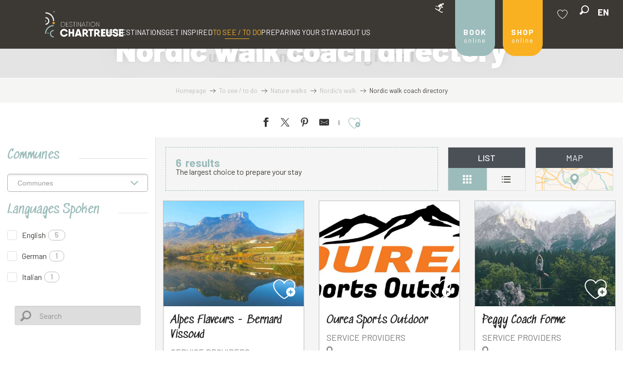

--- FILE ---
content_type: text/html; charset=UTF-8
request_url: https://www.chartreuse-tourisme.com/en/to-see-to-do/nature-walks/nordics-walk/nordic-walk-coach-directory/?listpage=%7B%7B%20lastPage%20%7D%7D
body_size: 61264
content:
<!doctype html>
<html class="no-js" lang="en-GB"><head><title>Nordic walk coach directory | Official website of the Chartreuse in Savoie and Isère, in the heart of the Rhone Alpes: accommodation and ski holidays, hiking</title><script>window.globals={"ancestors":{"chapter1":"To see \/ to do","chapter2":"Nature walks","chapter3":"Nordic&8217;s walk","chapter4":"Nordic walk coach directory"},"context":"website","current_lang":"en","current_locale":"en","current_locale_region":"en_GB","env":"prod","languages":["fr","en"],"page_type":"playlist_tourism","post_id":7459,"post_image":"https:\/\/www.chartreuse-tourisme.com\/app\/uploads\/chartreuse-tourisme\/2020\/02\/thumbs\/default-img-1920x960.jpg","post_title":"Nordic walk coach directory","post_type":"page","post_modified":"2020-08-31 18:09:06+02:00","site_key":"chartreuse-tourisme","tags":{"places":[],"seasons":[],"themes":[],"targets":[]},"woody_options_pages":{"search_url":7940,"disqus_instance_url":"https:\/\/chartreuse-tourisme.disqus.com\/embed.js","favorites_url":7942},"hawwwai":{"sheet_options":{"nearby_distance_max":5000}}}</script><script src="https://cache.consentframework.com/js/pa/32284/c/uRfcn/stub" referrerpolicy="origin" charset="utf-8"></script><script src="https://choices.consentframework.com/js/pa/32284/c/uRfcn/cmp" referrerpolicy="origin" charset="utf-8" async></script><script>document.addEventListener("DOMContentLoaded",function(){document.querySelectorAll("a[href='#consentframework'],a[href='#cmp']").forEach(function(e){e.removeAttribute("target");e.setAttribute("href","javascript:window.Sddan.cmp.displayUI();")})});</script><meta name="google-site-verification" content="fNWE1ECwf_hXgJeF7eYX4IGmJCp0W3aMGVy46syqAW8" /><meta name="facebook-domain-verification" content="69ryqq593423q8mbduj23ilgnwojpb" /><script type="importmap">{"imports":{"jquery":"https:\/\/woody.cloudly.space\/app\/themes\/woody-theme\/src\/lib\/custom\/jquery@2.1.4.min.mjs","woody_lib_utils":"https:\/\/woody.cloudly.space\/app\/dist\/chartreuse-tourisme\/addons\/woody-lib-utils\/js\/woody-lib-utils.93266841fa.mjs","woody_addon_search_main":"https:\/\/woody.cloudly.space\/app\/dist\/chartreuse-tourisme\/addons\/woody-addon-search\/js\/woody-addon-search-main.f068d57b37.mjs","woody_addon_search_data":"https:\/\/woody.cloudly.space\/app\/dist\/chartreuse-tourisme\/addons\/woody-addon-search\/js\/woody-addon-search-data.78cd9c9154.mjs","woody_addon_devtools_main":"https:\/\/woody.cloudly.space\/app\/dist\/chartreuse-tourisme\/addons\/woody-addon-devtools\/js\/woody-addon-devtools-main.5ef617cfdb.mjs","woody_addon_devtools_tools":"https:\/\/woody.cloudly.space\/app\/dist\/chartreuse-tourisme\/addons\/woody-addon-devtools\/js\/woody-addon-devtools-tools.54d58a68c5.mjs","woody_addon_devtools_color_palette":"https:\/\/woody.cloudly.space\/app\/dist\/chartreuse-tourisme\/addons\/woody-addon-devtools\/js\/woody-addon-devtools-color-palette.a8a41da40b.mjs","woody_addon_devtools_style_shift":"https:\/\/woody.cloudly.space\/app\/dist\/chartreuse-tourisme\/addons\/woody-addon-devtools\/js\/woody-addon-devtools-style-shift.c4f6081742.mjs","woody_addon_devtools_fake_touristic_sheet":"https:\/\/woody.cloudly.space\/app\/dist\/chartreuse-tourisme\/addons\/woody-addon-devtools\/js\/woody-addon-devtools-fake-touristic-sheet.2cb516cd17.mjs","woody_addon_campaigns_blocks":"https:\/\/woody.cloudly.space\/app\/dist\/chartreuse-tourisme\/addons\/woody-addon-claims\/js\/woody-addon-campaigns-blocks.cd7b0fdfb1.mjs","woody_addon_claims_blocks":"https:\/\/woody.cloudly.space\/app\/dist\/chartreuse-tourisme\/addons\/woody-addon-claims\/js\/woody-addon-claims-blocks.d6b0ec349c.mjs","woody_addon_favorites_tools":"https:\/\/woody.cloudly.space\/app\/dist\/chartreuse-tourisme\/addons\/woody-addon-favorites\/js\/woody-addon-favorites-tools.493a0ea33a.mjs","woody_addon_favorites_btn":"https:\/\/woody.cloudly.space\/app\/dist\/chartreuse-tourisme\/addons\/woody-addon-favorites\/js\/woody-addon-favorites-btn.371d024552.mjs","woody_addon_favorites_cart":"https:\/\/woody.cloudly.space\/app\/dist\/chartreuse-tourisme\/addons\/woody-addon-favorites\/js\/woody-addon-favorites-cart.76fc575ef3.mjs","woody_addon_favorites_sections":"https:\/\/woody.cloudly.space\/app\/dist\/chartreuse-tourisme\/addons\/woody-addon-favorites\/js\/woody-addon-favorites-sections.3c8fc8f133.mjs","woody_addon_snowflake_main":"https:\/\/woody.cloudly.space\/app\/dist\/chartreuse-tourisme\/addons\/woody-addon-snowflake\/js\/woody-addon-snowflake-main.mjs","woody_addon_snowflake_circular_progress_bar":"https:\/\/woody.cloudly.space\/app\/dist\/chartreuse-tourisme\/addons\/woody-addon-snowflake\/js\/woody-addon-snowflake-circular-progress-bar.c8f33544fd.mjs","woody_addon_snowflake_zone_display":"https:\/\/woody.cloudly.space\/app\/dist\/chartreuse-tourisme\/addons\/woody-addon-snowflake\/js\/woody-addon-snowflake-zone-display.cfb6cf6a7d.mjs","woody_addon_snowflake_sector_cards_collapse":"https:\/\/woody.cloudly.space\/app\/dist\/chartreuse-tourisme\/addons\/woody-addon-snowflake\/js\/woody-addon-snowflake-sector-cards-collapse.8e4f2db956.mjs","woody_addon_snowflake_update_overall":"https:\/\/woody.cloudly.space\/app\/dist\/chartreuse-tourisme\/addons\/woody-addon-snowflake\/js\/woody-addon-snowflake-update-overall.1150a14cf0.mjs","woody_addon_snowflake_weather_update":"https:\/\/woody.cloudly.space\/app\/dist\/chartreuse-tourisme\/addons\/woody-addon-snowflake\/js\/woody-addon-snowflake-weather-update.67579062db.mjs"}}</script><link rel="preconnect" href="https://cache.consentframework.com" crossorigin><link rel="preconnect" href="https://choices.consentframework.com" crossorigin><link rel="preconnect" href="https://fonts.gstatic.com" crossorigin><link rel="preconnect" href="https://fonts.googleapis.com" crossorigin><link rel="preconnect" href="https://www.googletagmanager.com" crossorigin><link rel="preconnect" href="https://woody.cloudly.space" crossorigin><link rel="preconnect" href="https://api.cloudly.space" crossorigin><script>window.dataLayer=window.dataLayer?window.dataLayer:[];window.dataLayer.push({"event":"globals","data":{"env":"prod","site_key":"chartreuse-tourisme","page":{"id_page":7459,"name":"Nordic walk coach directory","page_type":"playlist_tourism","tags":{"places":[],"seasons":[],"themes":[],"targets":[]}},"lang":"en","playlist":{"id_playlist":null,"id_playlist_conf":"9261","pagination":1}}});</script><script>(function(w,d,s,l,i) { w[l]=w[l]||[]; w[l].push({ 'gtm.start': new Date().getTime(),event: 'gtm.js' }); var f=d.getElementsByTagName(s)[0], j=d.createElement(s),dl=l!='dataLayer'? '&l='+l:''; j.async=true; j.src='https://www.googletagmanager.com/gtm.js?id='+i+dl; f.parentNode.insertBefore(j,f); })(window,document,'script','dataLayer','GTM-ML2TXG3');</script><link rel="canonical" href="https://www.chartreuse-tourisme.com/en/to-see-to-do/nature-walks/nordics-walk/nordic-walk-coach-directory/"/><meta charset="UTF-8"/><meta http-equiv="X-UA-Compatible" content="IE=edge"/><meta name="generator" content="Raccourci Agency - WP"/><meta name="viewport" content="width=device-width,initial-scale=1"/><meta name="robots" content="max-snippet:-1, max-image-preview:large, max-video-preview:-1"/><meta property="og:type" content="website"/><meta property="og:url" content="https://www.chartreuse-tourisme.com/en/to-see-to-do/nature-walks/nordics-walk/nordic-walk-coach-directory/"/><meta name="twitter:card" content="summary_large_image"/><meta property="og:image" content="https://woody.cloudly.space/app/uploads/chartreuse-tourisme/2020/02/thumbs/default-img-1920x960.jpg"/><meta property="twitter:image" content="https://woody.cloudly.space/app/uploads/chartreuse-tourisme/2020/02/thumbs/default-img-1920x960.jpg"/><meta property="og:site_name" content="Official website of the Chartreuse in Savoie and Isère, in the heart of the Rhone Alpes: accommodation and ski holidays, hiking"/><meta property="og:locale" content="en_GB"/><meta property="og:locale:alternate" content="fr_FR"/><meta name="description" content=""/><meta property="og:title" content="Nordic walk coach directory | Official website of the Chartreuse in Savoie and Isère, in the heart of the Rhone Alpes: accommodation and ski holidays, hiking"/><meta property="og:description" content=""/><meta name="twitter:title" content="Nordic walk coach directory | Official website of the Chartreuse in Savoie and Isère, in the heart of the Rhone Alpes: accommodation and ski holidays, hiking"/><meta name="twitter:description" content=""/><script type="application/ld+json" class="woody-schema-graph">{"@context":"https:\/\/schema.org","@graph":[{"@type":"WebSite","url":"https:\/\/www.chartreuse-tourisme.com","name":"Official website of the Chartreuse in Savoie and Is\u00e8re, in the heart of the Rhone Alpes: accommodation and ski holidays, hiking","description":"Prepare your holidays in the Chartreuse Massif: gites, hotels, campsites, activities, restaurants, visits, webcams, ski information... Search for availability and book!","potentialAction":[{"@type":"SearchAction","target":"https:\/\/www.chartreuse-tourisme.com\/en\/recherche-en\/?query={search_term_string}","query-input":"required name=search_term_string"}]},{"@type":"WebPage","url":"https:\/\/www.chartreuse-tourisme.com\/en\/to-see-to-do\/nature-walks\/nordics-walk\/nordic-walk-coach-directory\/","headline":"Nordic walk coach directory | Official website of the Chartreuse in Savoie and Is\u00e8re, in the heart of the Rhone Alpes: accommodation and ski holidays, hiking","inLanguage":"en-GB","datePublished":"2020-02-24 15:52:39","dateModified":"2020-08-31 16:09:06","description":"","image":["https:\/\/www.chartreuse-tourisme.com\/app\/uploads\/chartreuse-tourisme\/2020\/02\/thumbs\/default-img-1920x960.jpg"]}]}</script><style>img:is([sizes="auto" i], [sizes^="auto," i]) { contain-intrinsic-size: 3000px 1500px }</style><link rel="alternate" href="https://www.chartreuse-tourisme.com/a-voir-a-faire/marcher-courir-rouler/marche-nordique/annuaire-coachs-marque-nordique/" hreflang="fr" /><link rel="alternate" href="https://www.chartreuse-tourisme.com/en/to-see-to-do/nature-walks/nordics-walk/nordic-walk-coach-directory/" hreflang="en" /><script>
window._wpemojiSettings = {"baseUrl":"https:\/\/s.w.org\/images\/core\/emoji\/16.0.1\/72x72\/","ext":".png","svgUrl":"https:\/\/s.w.org\/images\/core\/emoji\/16.0.1\/svg\/","svgExt":".svg","source":{"concatemoji":"https:\/\/www.chartreuse-tourisme.com\/wp\/wp-includes\/js\/wp-emoji-release.min.js?ver=6.8.2"}};
/*! This file is auto-generated */
!function(s,n){var o,i,e;function c(e){try{var t={supportTests:e,timestamp:(new Date).valueOf()};sessionStorage.setItem(o,JSON.stringify(t))}catch(e){}}function p(e,t,n){e.clearRect(0,0,e.canvas.width,e.canvas.height),e.fillText(t,0,0);var t=new Uint32Array(e.getImageData(0,0,e.canvas.width,e.canvas.height).data),a=(e.clearRect(0,0,e.canvas.width,e.canvas.height),e.fillText(n,0,0),new Uint32Array(e.getImageData(0,0,e.canvas.width,e.canvas.height).data));return t.every(function(e,t){return e===a[t]})}function u(e,t){e.clearRect(0,0,e.canvas.width,e.canvas.height),e.fillText(t,0,0);for(var n=e.getImageData(16,16,1,1),a=0;a<n.data.length;a++)if(0!==n.data[a])return!1;return!0}function f(e,t,n,a){switch(t){case"flag":return n(e,"\ud83c\udff3\ufe0f\u200d\u26a7\ufe0f","\ud83c\udff3\ufe0f\u200b\u26a7\ufe0f")?!1:!n(e,"\ud83c\udde8\ud83c\uddf6","\ud83c\udde8\u200b\ud83c\uddf6")&&!n(e,"\ud83c\udff4\udb40\udc67\udb40\udc62\udb40\udc65\udb40\udc6e\udb40\udc67\udb40\udc7f","\ud83c\udff4\u200b\udb40\udc67\u200b\udb40\udc62\u200b\udb40\udc65\u200b\udb40\udc6e\u200b\udb40\udc67\u200b\udb40\udc7f");case"emoji":return!a(e,"\ud83e\udedf")}return!1}function g(e,t,n,a){var r="undefined"!=typeof WorkerGlobalScope&&self instanceof WorkerGlobalScope?new OffscreenCanvas(300,150):s.createElement("canvas"),o=r.getContext("2d",{willReadFrequently:!0}),i=(o.textBaseline="top",o.font="600 32px Arial",{});return e.forEach(function(e){i[e]=t(o,e,n,a)}),i}function t(e){var t=s.createElement("script");t.src=e,t.defer=!0,s.head.appendChild(t)}"undefined"!=typeof Promise&&(o="wpEmojiSettingsSupports",i=["flag","emoji"],n.supports={everything:!0,everythingExceptFlag:!0},e=new Promise(function(e){s.addEventListener("DOMContentLoaded",e,{once:!0})}),new Promise(function(t){var n=function(){try{var e=JSON.parse(sessionStorage.getItem(o));if("object"==typeof e&&"number"==typeof e.timestamp&&(new Date).valueOf()<e.timestamp+604800&&"object"==typeof e.supportTests)return e.supportTests}catch(e){}return null}();if(!n){if("undefined"!=typeof Worker&&"undefined"!=typeof OffscreenCanvas&&"undefined"!=typeof URL&&URL.createObjectURL&&"undefined"!=typeof Blob)try{var e="postMessage("+g.toString()+"("+[JSON.stringify(i),f.toString(),p.toString(),u.toString()].join(",")+"));",a=new Blob([e],{type:"text/javascript"}),r=new Worker(URL.createObjectURL(a),{name:"wpTestEmojiSupports"});return void(r.onmessage=function(e){c(n=e.data),r.terminate(),t(n)})}catch(e){}c(n=g(i,f,p,u))}t(n)}).then(function(e){for(var t in e)n.supports[t]=e[t],n.supports.everything=n.supports.everything&&n.supports[t],"flag"!==t&&(n.supports.everythingExceptFlag=n.supports.everythingExceptFlag&&n.supports[t]);n.supports.everythingExceptFlag=n.supports.everythingExceptFlag&&!n.supports.flag,n.DOMReady=!1,n.readyCallback=function(){n.DOMReady=!0}}).then(function(){return e}).then(function(){var e;n.supports.everything||(n.readyCallback(),(e=n.source||{}).concatemoji?t(e.concatemoji):e.wpemoji&&e.twemoji&&(t(e.twemoji),t(e.wpemoji)))}))}((window,document),window._wpemojiSettings);
</script><link rel='preload' as='style' onload='this.onload=null;this.rel="stylesheet"' id='addon-search-stylesheet-css' href='https://woody.cloudly.space/app/dist/chartreuse-tourisme/addons/woody-addon-search/css/woody-addon-search.4e0867669a.css?ver=2.1.3' media='screen' /><noscript><link rel='stylesheet' id='addon-search-stylesheet-css' href='https://woody.cloudly.space/app/dist/chartreuse-tourisme/addons/woody-addon-search/css/woody-addon-search.4e0867669a.css?ver=2.1.3' media='screen' /></noscript><link rel='preload' as='style' onload='this.onload=null;this.rel="stylesheet"' id='addon-campaigns-stylesheet-css' href='https://woody.cloudly.space/app/dist/chartreuse-tourisme/addons/woody-addon-claims/css/woody-addon-campaigns.1a1f82fdef.css' media='all' /><noscript><link rel='stylesheet' id='addon-campaigns-stylesheet-css' href='https://woody.cloudly.space/app/dist/chartreuse-tourisme/addons/woody-addon-claims/css/woody-addon-campaigns.1a1f82fdef.css' media='all' /></noscript><link rel='preload' as='style' onload='this.onload=null;this.rel="stylesheet"' id='addon-snowflake-stylesheet-css' href='https://woody.cloudly.space/app/dist/chartreuse-tourisme/addons/woody-addon-snowflake/css/woody-addon-snowflake.d04107228b.css' media='all' /><noscript><link rel='stylesheet' id='addon-snowflake-stylesheet-css' href='https://woody.cloudly.space/app/dist/chartreuse-tourisme/addons/woody-addon-snowflake/css/woody-addon-snowflake.d04107228b.css' media='all' /></noscript><link rel='preload' as='style' onload='this.onload=null;this.rel="stylesheet"' id='leaflet_css-css' href='https://tiles.touristicmaps.com/libs/tmaps.min.css' media='all' /><noscript><link rel='stylesheet' id='leaflet_css-css' href='https://tiles.touristicmaps.com/libs/tmaps.min.css' media='all' /></noscript><link rel='preload' as='style' onload='this.onload=null;this.rel="stylesheet"' id='hawwwai_font_css-css' href='https://api.cloudly.space/static/assets/fonts/raccourci-font-66e2af655c2c9.css' media='all' /><noscript><link rel='stylesheet' id='hawwwai_font_css-css' href='https://api.cloudly.space/static/assets/fonts/raccourci-font-66e2af655c2c9.css' media='all' /></noscript><link rel='preload' as='style' onload='this.onload=null;this.rel="stylesheet"' id='jsdelivr_bootstrap_css-css' href='https://woody.cloudly.space/app/themes/woody-theme/src/lib/npm/bootstrap/dist/css/bootstrap.min.css?ver=3.3.7' media='all' /><noscript><link rel='stylesheet' id='jsdelivr_bootstrap_css-css' href='https://woody.cloudly.space/app/themes/woody-theme/src/lib/npm/bootstrap/dist/css/bootstrap.min.css?ver=3.3.7' media='all' /></noscript><link rel='preload' as='style' onload='this.onload=null;this.rel="stylesheet"' id='jsdelivr_nouislider_css-css' href='https://woody.cloudly.space/app/themes/woody-theme/src/lib/custom/nouislider@10.1.0.min.css' media='all' /><noscript><link rel='stylesheet' id='jsdelivr_nouislider_css-css' href='https://woody.cloudly.space/app/themes/woody-theme/src/lib/custom/nouislider@10.1.0.min.css' media='all' /></noscript><link rel='preload' as='style' onload='this.onload=null;this.rel="stylesheet"' id='jsdelivr_chosen_css-css' href='https://woody.cloudly.space/app/themes/woody-theme/src/lib/custom/chosen@1.8.2.min.css' media='all' /><noscript><link rel='stylesheet' id='jsdelivr_chosen_css-css' href='https://woody.cloudly.space/app/themes/woody-theme/src/lib/custom/chosen@1.8.2.min.css' media='all' /></noscript><link rel='preload' as='style' onload='this.onload=null;this.rel="stylesheet"' id='jsdelivr_picker_css-css' href='https://woody.cloudly.space/app/themes/woody-theme/src/lib/custom/daterangepicker@2.1.30.min.css' media='all' /><noscript><link rel='stylesheet' id='jsdelivr_picker_css-css' href='https://woody.cloudly.space/app/themes/woody-theme/src/lib/custom/daterangepicker@2.1.30.min.css' media='all' /></noscript><link rel='preload' as='style' onload='this.onload=null;this.rel="stylesheet"' id='google-font-barlow400500700900displayswap-css' href='https://fonts.googleapis.com/css?family=Barlow:400,500,700,900&display=swap' media='all' /><noscript><link rel='stylesheet' id='google-font-barlow400500700900displayswap-css' href='https://fonts.googleapis.com/css?family=Barlow:400,500,700,900&display=swap' media='all' /></noscript><link rel='stylesheet' id='main-stylesheet-css' href='https://woody.cloudly.space/app/dist/chartreuse-tourisme/css/tourism-b8b050497f.css' media='screen' /><link rel='preload' as='style' onload='this.onload=null;this.rel="stylesheet"' id='wicon-stylesheet-css' href='https://woody.cloudly.space/app/dist/chartreuse-tourisme/css/wicon-57c6551857.css' media='screen' /><noscript><link rel='stylesheet' id='wicon-stylesheet-css' href='https://woody.cloudly.space/app/dist/chartreuse-tourisme/css/wicon-57c6551857.css' media='screen' /></noscript><link rel='stylesheet' id='print-stylesheet-css' href='https://woody.cloudly.space/app/dist/chartreuse-tourisme/css/print-b87b2678ed.css' media='print' /><script defer src="//gadget.open-system.fr/widgets-libs/rel/noyau-1.0.min.js" id="AllianceReseaux-js"></script><script defer src="https://woody.cloudly.space/app/dist/chartreuse-tourisme/addons/woody-addon-search/js/woody-addon-search.963aa0a249.js?ver=2.1.3" id="addon-search-javascripts-js"></script><script defer src="https://woody.cloudly.space/app/themes/woody-theme/src/js/static/obf.min.js?ver=1.88.154" id="obf-js"></script><script defer src="https://woody.cloudly.space/app/dist/chartreuse-tourisme/addons/woody-addon-eskalad/js/events/eskalad.c2bde38840.js?ver=6.3.3" id="woody-addon-eskalad-js"></script><script defer src="https://woody.cloudly.space/app/dist/chartreuse-tourisme/addons/woody-addon-eskalad/js/events/eskalad-page.5d2af865c3.js?ver=6.3.3" id="woody-addon-eskalad-page-js"></script><script id="jquery-js-before">
window.siteConfig = {"site_key":"chartreuse-tourisme","login":"public_chartreuse-tourisme_website","password":"5201f1787922febe107b2bf9f2cceb40","token":"OGNiMGM0NGRjMjc4OlNCWUFYQXBYYXdjTFUwVk1TZ1lYUXdZWlFBc1dRRjVMVlFZOVJ3WldSdzBYVnc9PTpEVkZTQVFVRkExeFVDd1VLWGdZQVZWSUVBd1pSVUZFQlhsRUJVd1pXQUZRPQ==","mapProviderKeys":{"otmKey":"f6daca58d65bf63e92903576695faaecc303a78fe9904b491009176891c598d4","gmKey":"AIzaSyB8Fozhi1FKU8oWYJROw8_FgOCbn3wdrhs"},"api_url":"https:\/\/api.tourism-system.com","api_render_url":"https:\/\/api.tourism-system.com","current_lang":"en","current_season":null,"languages":["fr","en"]};
window.useLeafletLibrary=1;window.DrupalAngularConfig=window.DrupalAngularConfig || {};window.DrupalAngularConfig.mapProviderKeys={"otmKey":"f6daca58d65bf63e92903576695faaecc303a78fe9904b491009176891c598d4","gmKey":"AIzaSyB8Fozhi1FKU8oWYJROw8_FgOCbn3wdrhs"};
</script><script type="module" src="https://woody.cloudly.space/app/themes/woody-theme/src/lib/custom/jquery@2.1.4.min.mjs" id="jquery-js"></script><script defer src="https://woody.cloudly.space/app/themes/woody-theme/src/lib/custom/moment-with-locales@2.22.2.min.js" id="jsdelivr_moment-js"></script><script id="woody-sheet-js-extra">
var __hw = {"SECTIONS.TOURISM.SHEET.PERIODS.TODAY":"Today","SECTIONS.TOURISM.SHEET.PERIODS.HAPPENING":"Happening","SECTIONS.TOURISM.SHEET.PERIODS.ENDED":"Over","SECTIONS.TOURISM.SHEET.PERIODS.ENDED_FOR_TODAY":"Over for today","SECTIONS.TOURISM.SHEET.PERIODS.FROM_TODAY":"From today ","SECTIONS.TOURISM.SHEET.PERIODS.FROM":"From","SECTIONS.TOURISM.SHEET.PERIODS.UNTIL_TODAY":"until today","SECTIONS.TOURISM.SHEET.PERIODS.TO":"to","SECTIONS.TOURISM.SHEET.PERIODS.UNTIL":"until","SECTIONS.TOURISM.SHEET.PERIODS.UNTIL_LONG":"until","SECTIONS.TOURISM.SHEET.PERIODS.ON":"On","SECTIONS.TOURISM.SHEET.PERIODS.OPENED":"Open","SECTIONS.TOURISM.SHEET.PERIODS.CLOSED":"Closed","SECTIONS.TOURISM.SHEET.PERIODS.CLOSEDFORTODAY":"Closed for today","SECTIONS.TOURISM.SHEET.PERIODS.UNDEFINED":"Unresolved hours","SECTIONS.TOURISM.SHEET.PERIODS.NOW":"Now","GLOBAL.TIMES.TO":"To"};
</script><script defer src="https://woody.cloudly.space/app/dist/chartreuse-tourisme/addons/woody-addon-hawwwai/js/sheet-bundle.7fecec0205.js?ver=2.5.140" id="woody-sheet-js"></script><script defer src="https://woody.cloudly.space/app/themes/woody-theme/src/lib/npm/swiper/dist/js/swiper.min.js?ver=4.5.1" id="jsdelivr_swiper-js"></script><script type="module" src="https://woody.cloudly.space/app/dist/chartreuse-tourisme/addons/woody-addon-claims/js/woody-addon-claims.094619d2c3.mjs" id="addon-claims-javascripts-js"></script><script type="module" src="https://woody.cloudly.space/app/dist/chartreuse-tourisme/addons/woody-addon-favorites/js/woody-addon-favorites.c46dfed72b.mjs" id="addon-favorites-javascripts-js"></script><script id="addon-snowflake-javascripts-js-extra">
var WOODY_ADDON_SNOWFLAKE = {"update_overall_enabled":"1"};
</script><script defer src="https://woody.cloudly.space/app/dist/chartreuse-tourisme/addons/woody-addon-snowflake/js/woody-addon-snowflake.bd5145fdf6.js?ver=2.1.25" id="addon-snowflake-javascripts-js"></script><script defer src="https://woody.cloudly.space/app/themes/woody-theme/src/lib/npm/flatpickr/dist/flatpickr.min.js?ver=4.5.7" id="jsdelivr_flatpickr-js"></script><script defer src="https://woody.cloudly.space/app/themes/woody-theme/src/lib/npm/flatpickr/dist/l10n/default.js?ver=4.5.7" id="jsdelivr_flatpickr_l10n-js"></script><script defer src="https://woody.cloudly.space/app/themes/woody-theme/src/lib/custom/nouislider@10.1.0.min.js" id="jsdelivr_nouislider-js"></script><script defer src="https://woody.cloudly.space/app/themes/woody-theme/src/lib/custom/lazysizes@4.1.2.min.js" id="jsdelivr_lazysizes-js"></script><script defer src="https://woody.cloudly.space/app/themes/woody-theme/src/lib/custom/moment-timezone-with-data.min.js" id="jsdelivr_moment_tz-js"></script><script defer src="https://woody.cloudly.space/app/themes/woody-theme/src/lib/custom/js.cookie@2.2.1.min.js" id="jsdelivr_jscookie-js"></script><script defer src="https://woody.cloudly.space/app/themes/woody-theme/src/lib/custom/rellax@1.10.1.min.js" id="jsdelivr_rellax-js"></script><script defer src="https://woody.cloudly.space/app/themes/woody-theme/src/lib/custom/iframeResizer@4.3.7.min.js?ver=4.3.7" id="jsdelivr_iframeresizer-js"></script><script defer src="https://woody.cloudly.space/app/themes/woody-theme/src/lib/npm/plyr/dist/plyr.min.js?ver=3.6.8" id="jsdelivr_plyr-js"></script><script defer src="https://woody.cloudly.space/wp/wp-includes/js/dist/hooks.min.js?ver=4d63a3d491d11ffd8ac6" id="wp-hooks-js"></script><script defer src="https://woody.cloudly.space/wp/wp-includes/js/dist/i18n.min.js?ver=5e580eb46a90c2b997e6" id="wp-i18n-js"></script><script defer src="https://woody.cloudly.space/app/themes/woody-theme/src/js/static/i18n-ltr.min.js?ver=1.88.154" id="wp-i18n-ltr-js"></script><script defer src="https://tiles.touristicmaps.com/libs/leaflet.min.js" id="touristicmaps_leaflet-js"></script><script defer src="https://tiles.touristicmaps.com/libs/tangram.min.js" id="touristicmaps_tangram-js"></script><script defer src="https://tiles.touristicmaps.com/libs/markercluster.min.js" id="touristicmaps_cluster-js"></script><script defer src="https://tiles.touristicmaps.com/libs/locate.min.js" id="touristicmaps_locate-js"></script><script defer src="https://tiles.touristicmaps.com/libs/geocoder.min.js" id="touristicmaps_geocoder-js"></script><script defer src="https://tiles.touristicmaps.com/libs/fullscreen.min.js" id="touristicmaps_fullscreen-js"></script><script defer src="https://maps.googleapis.com/maps/api/js?key=AIzaSyB8Fozhi1FKU8oWYJROw8_FgOCbn3wdrhs&amp;v=3.33&amp;libraries=geometry,places" id="gg_maps-js"></script><script defer src="https://api.tourism-system.com/render/assets/scripts/raccourci/universal-mapV2.min.js" id="hawwwai_universal_map-js"></script><script defer src="https://woody.cloudly.space/app/themes/woody-theme/src/lib/npm/bootstrap/dist/js/bootstrap.min.js?ver=3.3.7" id="jsdelivr_bootstrap-js"></script><script defer src="https://woody.cloudly.space/app/themes/woody-theme/src/lib/custom/jquery.matchHeight@0.7.2.min.js" id="jsdelivr_match8-js"></script><script defer src="https://woody.cloudly.space/app/themes/woody-theme/src/lib/custom/wNumb@1.0.4.min.js" id="jsdelivr_wnumb-js"></script><script defer src="https://woody.cloudly.space/app/themes/woody-theme/src/lib/custom/chosen.jquery@1.8.2.min.js" id="jsdelivr_chosen-js"></script><script defer src="https://woody.cloudly.space/app/themes/woody-theme/src/lib/custom/daterangepicker@2.1.30.min.js" id="jsdelivr_picker-js"></script><script defer src="https://woody.cloudly.space/app/themes/woody-theme/src/lib/custom/twig@0.8.9.min.js" id="jsdelivr_twigjs-js"></script><script defer src="https://woody.cloudly.space/app/themes/woody-theme/src/lib/custom/uuid@1.4.8.min.js" id="jsdelivr_uuid-js"></script><script defer src="https://woody.cloudly.space/app/themes/woody-theme/src/lib/custom/lodash@3.8.0.min.js" id="jsdelivr_lodash-js"></script><script defer src="https://woody.cloudly.space/app/themes/woody-theme/src/lib/custom/arrive@2.4.1.min.js" id="jsdelivr_arrive-js"></script><script defer src="https://api.tourism-system.com/render/assets/scripts/raccourci/sheet_item.min.js" id="hawwwai_sheet_item-js"></script><script defer src="https://api.tourism-system.com/render/assets/scripts/raccourci/playlist.min.js" id="hawwwai_playlist-js"></script><script defer src="https://api.tourism-system.com/render/assets/scripts/raccourci/playlist-map.leafletV2.min.js?otmKey=f6daca58d65bf63e92903576695faaecc303a78fe9904b491009176891c598d4&amp;gmKey=AIzaSyB8Fozhi1FKU8oWYJROw8_FgOCbn3wdrhs&amp;v=1.88.154&amp;ver=1.88.154" id="hawwwai_playlist_map-js"></script><script defer src="https://woody.cloudly.space/app/dist/chartreuse-tourisme/js/main-49c43c8bb6.js" id="main-javascripts-js"></script><link rel="shortcut icon" type="image/x-icon" href="https://woody.cloudly.space/app/dist/chartreuse-tourisme/favicon/favicon/favicon-95e96b92e0.ico"><link rel="shortcut icon" type="image/png" href=""><link rel="apple-touch-icon" sizes="32x32" href=""><link rel="apple-touch-icon" sizes="64x64" href=""><link rel="apple-touch-icon" sizes="120x120" href=""><link rel="apple-touch-icon" sizes="180x180" href=""><link rel="apple-touch-icon" sizes="152x152" href=""><link rel="apple-touch-icon" sizes="167x167" href=""><link rel="icon" sizes="192x192" href=""><link rel="icon" sizes="128x128" href=""></head><body class="wp-singular page-template-default page page-id-7459 page-child parent-pageid-7449 wp-theme-woody-theme wp-child-theme-chartreuse-tourisme prod woodypage-playlist_tourism has-hero has-blocks-hero-tpl_03 apirender apirender-playlist apirender-wordpress">
            <noscript><iframe src="https://www.googletagmanager.com/ns.html?id=GTM-ML2TXG3" height="0" width="0" style="display:none;visibility:hidden"></iframe></noscript>
        
            
    
    <div class="main-wrapper flex-container flex-dir-column">
                                <div class="woody-component-headnavs">
    
                        <ul class="tools list-unstyled flex-container align-middle">
                                                                                        <li >
                                                                    <span class="tool-webcam" href="#" data-open="liveBlocOverall">
    <span class="wicon wicon-009-station-ski-alpin"></span>
    <span class="title">En live</span>
</span>

<div class="reveal large" id="liveBlocOverall" data-reveal>
    <button class="close-button" data-close aria-label="Close modal" type="button">
        <span aria-hidden="true">&times;</span>
    </button>

    <ul class="tabs" data-tabs id="liveBlocOverallType-tabs">
        <li class="tabs-title is-active">
            <a href="#liveBlocOverallNordic" aria-selected="true">
                <span class="wicon wicon-010-station-ski-de-fond"></span>
                <span class="title">Ski nordique</span>
            </a>
        </li>
        <li class="tabs-title">
            <a href="#liveBlocOverallAlpine">
                <span class="wicon wicon-009-station-ski-alpin"></span>
                <span class="title">Ski alpin</span>
            </a>
        </li>
    </ul>

    <div class="tabs-content" data-tabs-content="liveBlocOverallType-tabs">
        <div class="tabs-panel is-active" id="liveBlocOverallNordic">
            <ul class="tabs" data-tabs id="liveBlocOverallNordic-tabs">
                                    <li class="tabs-title  is-active">
                        <a href="#liveBlocOverallNordic-1" aria-selected="true">Le Désert d'Entremont</a>
                    </li>
                                    <li class="tabs-title ">
                        <a href="#liveBlocOverallNordic-2">Domaine de Chamechaude</a>
                    </li>
                                    <li class="tabs-title ">
                        <a href="#liveBlocOverallNordic-3">La Ruchère</a>
                    </li>
                                    <li class="tabs-title ">
                        <a href="#liveBlocOverallNordic-4">Col de Marcieu</a>
                    </li>
                            </ul>
            <div class="tabs-content" data-tabs-content="liveBlocOverallNordic-tabs">
                                    <div class="snowflake-overall tabs-panel  is-active" id="liveBlocOverallNordic-1" data-config="17501">
                        <div class="woody-component woody-component-snowflake tpl_01 no-sessions" data-equalizer="data-equalizer"><div class="grid-x align-center"><div class="cell large-3 padd-all-md flex-container flex-dir-column align-middle snowflake-component snowflake-webcam"><div class="text-center marg-bottom-sm title-wrapper"><span class="title h6"> Webcams</span></div><div class="media-wrapper marg-bottom-sm"><a href="https://www.chartreuse-tourisme.com/toutes-les-webcams/webcams-desert-entremont/" title="See the webcams"><img class="lazyload" data-src="https://coeurdechartreuse.fr/webcamski/image.jpg" alt="Webcam image" /></a></div><a class="woody-component-button button primary" href="https://www.chartreuse-tourisme.com/toutes-les-webcams/webcams-desert-entremont/" title="See the webcams"><span class="button-label">See the webcams</span></a></div><div class="cell large-3 padd-all-md flex-container flex-dir-column align-middle snowflake-component snowflake-weather"><div class="weather-wrapper marg-bottom-md isRel" style="width:100%"><div class="text-center marg-bottom-sm title-wrapper"><span class="title h6">Weather</span></div><div class="swiper-slide swRespS text-center"><div class="flex-container align-center align-middle marg-bottom-sm weather-wrapper" data-snowflake-live-weather="Le désert d'entremont en chartreuse"><span class="weather-icon marg-right-sm climacon-cloud-sun" data-snowflake-live="zone-sky-am"></span><span class="weather-temp" data-snowflake-live="zone-temp-am">3°C</span></div></div></div><div class="snowflake-snowdepth-wrapper isRel"><div class="text-center marg-bottom-sm title-wrapper"><span class="title h6">Total snow depth</span></div><div class="flex-container flex-dir-column align-center align-middle snowflake-snowdepth-wrapper marg-bottom-sm" data-snowflake-live-snowdepth="summary"><div class="flex-container align-center align-middle snowdepth-content unique_snow_value"><div class="snowdepth-icon"><span class="wicon wicon-006-station-montagne"></span></div><div class="snowdepth-levels"><div class="global"><span class="value"  w-tooltip-down="8848m"  data-snowflake-live="snowdepth-summary-min-snow">0<small>cm</small></span></div></div></div></div></div></div><div class="cell large-3 padd-all-md flex-container flex-dir-column align-middle snowflake-component snowflake-slopes-info"><div class="slopes-wrapper full-width" data-snowflake-live="slopes-wrapper"><div class="flex-container flex-dir-column align-center align-middle"><div class="level-global"><div class="circular-progressbar" data-progress="81.818181818182%" data-open="9" data-total="11"><div class="circle-shape"><div class="value nordic"><span class="open" data-snowflake-live="slopes-open-global">9</span>/<span class="total">11</span><div><small class="length text-center" data-snowflake-live="slopes-open-length-global">56/72km</small></div></div><svg viewbox="0 0 100 100" stroke-width="7" fill="none" stroke-linecap="round"><circle class="circle-bg" cx="50" cy="50" r="44" stroke="#CECECE" stroke-opacity="0.2" fill="#CECECE"></circle><circle class="circle-fill" cx="50" cy="50" r="44" stroke="#CECECE"></circle></svg></div></div></div><div class="flex-container align-center align-middle level-colors full-width" data-snowflake-live="slopes-open-levels"><div class="circular-progressbar" data-progress="100%" data-open="4" data-total="4"><div class="circle-shape"><div class="value nordic"><span class="open" data-snowflake-live="slopes-open-medium">4</span>/<span class="total">4</span></div><svg viewbox="0 0 100 100" stroke-width="7" fill="none" stroke-linecap="round"><circle class="circle-bg" cx="50" cy="50" r="44" stroke="#00A6ED" stroke-opacity="0.2" fill="#00A6ED"></circle><circle class="circle-fill" cx="50" cy="50" r="44" stroke="#00A6ED"></circle></svg></div></div><div class="circular-progressbar" data-progress="100%" data-open="2" data-total="2"><div class="circle-shape"><div class="value nordic"><span class="open" data-snowflake-live="slopes-open-hard">2</span>/<span class="total">2</span></div><svg viewbox="0 0 100 100" stroke-width="7" fill="none" stroke-linecap="round"><circle class="circle-bg" cx="50" cy="50" r="44" stroke="#EB4F4A" stroke-opacity="0.2" fill="#EB4F4A"></circle><circle class="circle-fill" cx="50" cy="50" r="44" stroke="#EB4F4A"></circle></svg></div></div><div class="circular-progressbar" data-progress="0%" data-open="0" data-total="1"><div class="circle-shape"><div class="value nordic"><span class="open" data-snowflake-live="slopes-open-veryhard">0</span>/<span class="total">1</span></div><svg viewbox="0 0 100 100" stroke-width="7" fill="none" stroke-linecap="round"><circle class="circle-bg" cx="50" cy="50" r="44" stroke="#131313" stroke-opacity="0.2" fill="#131313"></circle><circle class="circle-fill" cx="50" cy="50" r="44" stroke="#131313"></circle></svg></div></div></div></div></div></div><div class="cell large-3 padd-all-md snowflake-component snowflake-links"><div class="links-wrapper"><ul class="no-bullet flex-container flex-dir-column align-middle align-center"><li class="text-center"><div class="woody-component-button padd-top-sm "><a class="woody-component-button button primary normal" href="https://www.entremonts.fr/ski-nordique/nouvelle-page/" target="_blank" aria-label="Bulletin neige complet"><span class="button-label" data-label="Bulletin neige complet">Bulletin neige complet</span></a></div></li></ul></div></div></div><div class="woody-snowflake-row marg-bottom-sm"><div class="snowflake-sectors grid-x snowflake-cards-template"><div class="cell snowflake-sector-single snowflake-card is-collapsed"><div class="snowflake__visible-card isRel"><div class="info-header isRel align-center"><span class="sector-name">Nordique - la cluse</span><div class="valnum pistes"><span class="val">4/4</span><span class="txt">Slopes</span></div></div></div><div class="card__expander isRel"><div class="close-expander-btn snowflake__close-btn"><span class="wicon wicon-woody-icon wicon-029-croix-fermer"></span></div><div class="info-content piste-wrapper isRel"><div class="sector-sub-header"><span class="title">Slopes</span><span class="val">4/4</span></div><ul class="sector-content list-unstyled"><li class="item"  data-color="blue" ><span class="wicon wicon-woody-icons align-center wicon-010-station-ski-de-fond blue"></span><span class="show-for-sr">Piste bleue</span><span class="title">Les pres</span><span class="length marg-right-sm">6 km</span><div class="horaires"></div><span class="status open">Opened</span></li><li class="item"  data-color="blue" ><span class="wicon wicon-woody-icons align-center wicon-010-station-ski-de-fond blue"></span><span class="show-for-sr">Piste bleue</span><span class="title">Piste de liaison</span><span class="length marg-right-sm">1 km</span><div class="horaires"></div><span class="status open">Opened</span></li><li class="item"  data-color="red" ><span class="wicon wicon-woody-icons align-center wicon-010-station-ski-de-fond red"></span><span class="show-for-sr">Piste rouge</span><span class="title">La pointiere</span><span class="length marg-right-sm">7 km</span><div class="horaires"></div><span class="status open">Opened</span></li><li class="item" ><span class="wicon wicon-woody-icons align-center wicon-010-station-ski-de-fond "></span><span class="title">Eterlou</span><span class="length marg-right-sm">4 km</span><div class="horaires"></div><span class="status open">Opened</span></li></ul></div></div></div><div class="cell snowflake-sector-single snowflake-card is-collapsed"><div class="snowflake__visible-card isRel"><div class="info-header isRel align-center"><span class="sector-name">Nordique - le mollard</span><div class="valnum pistes"><span class="val">5/7</span><span class="txt">Slopes</span></div></div></div><div class="card__expander isRel"><div class="close-expander-btn snowflake__close-btn"><span class="wicon wicon-woody-icon wicon-029-croix-fermer"></span></div><div class="info-content piste-wrapper isRel"><div class="sector-sub-header"><span class="title">Slopes</span><span class="val">5/7</span></div><ul class="sector-content list-unstyled"><li class="item"  data-color="blue" ><span class="wicon wicon-woody-icons align-center wicon-010-station-ski-de-fond blue"></span><span class="show-for-sr">Piste bleue</span><span class="title">Les plaines</span><span class="length marg-right-sm">3 km</span><div class="horaires"></div><span class="status open">Opened</span></li><li class="item"  data-color="blue" ><span class="wicon wicon-woody-icons align-center wicon-010-station-ski-de-fond blue"></span><span class="show-for-sr">Piste bleue</span><span class="title">Les marots</span><span class="length marg-right-sm">3 km</span><div class="horaires"></div><span class="status open">Opened</span></li><li class="item"  data-color="red" ><span class="wicon wicon-woody-icons align-center wicon-010-station-ski-de-fond red"></span><span class="show-for-sr">Piste rouge</span><span class="title">Outheran</span><span class="length marg-right-sm">8 km</span><div class="horaires"></div><span class="status open">Opened</span></li><li class="item"  data-color="black" ><span class="wicon wicon-woody-icons align-center wicon-010-station-ski-de-fond black"></span><span class="show-for-sr">Piste noire</span><span class="title">Montfred</span><span class="length marg-right-sm">15 km</span><div class="horaires"></div><span class="status closed">Closed</span></li><li class="item" ><span class="wicon wicon-woody-icons align-center wicon-010-station-ski-de-fond "></span><span class="title">ChevÊchette</span><span class="length marg-right-sm">2 km</span><div class="horaires"></div><span class="status open">Opened</span></li><li class="item" ><span class="wicon wicon-woody-icons align-center wicon-010-station-ski-de-fond "></span><span class="title">Ourson</span><div class="horaires"></div><span class="status open">Opened</span></li><li class="item" ><span class="wicon wicon-woody-icons align-center wicon-010-station-ski-de-fond "></span><span class="title">Pipistrelle</span><span class="length marg-right-sm">1 km</span><div class="horaires"></div><span class="status closed">Closed</span></li></ul></div></div></div></div></div><div class="snowflake-last-modified" data-snowflake-live="last-modified">Mise à jour : 17 janvier 2026 - 08:26</div></div>
                    </div>
                                    <div class="snowflake-overall tabs-panel " id="liveBlocOverallNordic-2" data-config="17497">
                        <div class="woody-component woody-component-snowflake tpl_01 no-sessions" data-equalizer="data-equalizer"><div class="grid-x align-center"><div class="cell large-3 padd-all-md flex-container flex-dir-column align-middle snowflake-component snowflake-webcam"><div class="text-center marg-bottom-sm title-wrapper"><span class="title h6"> Webcams</span></div><div class="media-wrapper marg-bottom-sm"><a href="https://www.chartreuse-tourisme.com/toutes-les-webcams/webcams-col-de-porte-sappey-en-chartreuse/" title="See the webcams"><img class="lazyload" data-src="https://api.skaping.com/btCBB-AuGfT-zvaXV-OOR2O/media/latest/large.jpg" alt="Webcam image" /></a></div><a class="woody-component-button button primary" href="https://www.chartreuse-tourisme.com/toutes-les-webcams/webcams-col-de-porte-sappey-en-chartreuse/" title="See the webcams"><span class="button-label">See the webcams</span></a></div><div class="cell large-3 padd-all-md flex-container flex-dir-column align-middle snowflake-component snowflake-slopes-info"><div class="slopes-wrapper full-width" data-snowflake-live="slopes-wrapper"><div class="flex-container flex-dir-column align-center align-middle"><div class="level-global"><div class="circular-progressbar" data-progress="30%" data-open="6" data-total="20"><div class="circle-shape"><div class="value nordic"><span class="open" data-snowflake-live="slopes-open-global">6</span>/<span class="total">20</span><div><small class="length text-center" data-snowflake-live="slopes-open-length-global">30/197km</small></div></div><svg viewbox="0 0 100 100" stroke-width="7" fill="none" stroke-linecap="round"><circle class="circle-bg" cx="50" cy="50" r="44" stroke="#CECECE" stroke-opacity="0.2" fill="#CECECE"></circle><circle class="circle-fill" cx="50" cy="50" r="44" stroke="#CECECE"></circle></svg></div></div></div><div class="flex-container align-center align-middle level-colors full-width" data-snowflake-live="slopes-open-levels"><div class="circular-progressbar" data-progress="25%" data-open="1" data-total="4"><div class="circle-shape"><div class="value nordic"><span class="open" data-snowflake-live="slopes-open-medium">1</span>/<span class="total">4</span></div><svg viewbox="0 0 100 100" stroke-width="7" fill="none" stroke-linecap="round"><circle class="circle-bg" cx="50" cy="50" r="44" stroke="#00A6ED" stroke-opacity="0.2" fill="#00A6ED"></circle><circle class="circle-fill" cx="50" cy="50" r="44" stroke="#00A6ED"></circle></svg></div></div><div class="circular-progressbar" data-progress="12.5%" data-open="1" data-total="8"><div class="circle-shape"><div class="value nordic"><span class="open" data-snowflake-live="slopes-open-hard">1</span>/<span class="total">8</span></div><svg viewbox="0 0 100 100" stroke-width="7" fill="none" stroke-linecap="round"><circle class="circle-bg" cx="50" cy="50" r="44" stroke="#EB4F4A" stroke-opacity="0.2" fill="#EB4F4A"></circle><circle class="circle-fill" cx="50" cy="50" r="44" stroke="#EB4F4A"></circle></svg></div></div><div class="circular-progressbar" data-progress="50%" data-open="1" data-total="2"><div class="circle-shape"><div class="value nordic"><span class="open" data-snowflake-live="slopes-open-veryhard">1</span>/<span class="total">2</span></div><svg viewbox="0 0 100 100" stroke-width="7" fill="none" stroke-linecap="round"><circle class="circle-bg" cx="50" cy="50" r="44" stroke="#131313" stroke-opacity="0.2" fill="#131313"></circle><circle class="circle-fill" cx="50" cy="50" r="44" stroke="#131313"></circle></svg></div></div></div></div></div></div><div class="cell large-3 padd-all-md snowflake-component snowflake-links"><div class="links-wrapper"><ul class="no-bullet flex-container flex-dir-column align-middle align-center"><li class="text-center"><div class="woody-component-button padd-top-sm "><a class="woody-component-button button primary normal" href="https://www.domainedechamechaude.fr/728-ouverture-des-pistes.htm" target="_blank" aria-label="Bulletin neige complet"><span class="button-label" data-label="Bulletin neige complet">Bulletin neige complet</span></a></div></li></ul></div></div></div><div class="woody-snowflake-row marg-bottom-sm"><div class="snowflake-sectors grid-x snowflake-cards-template"><div class="cell snowflake-sector-single snowflake-card is-collapsed"><div class="snowflake__visible-card isRel"><div class="info-header isRel align-center"><span class="sector-name">Col de porte</span><div class="valnum pistes"><span class="val">5/7</span><span class="txt">Slopes</span></div></div></div><div class="card__expander isRel"><div class="close-expander-btn snowflake__close-btn"><span class="wicon wicon-woody-icon wicon-029-croix-fermer"></span></div><div class="info-content piste-wrapper isRel"><div class="sector-sub-header"><span class="title">Slopes</span><span class="val">5/7</span></div><ul class="sector-content list-unstyled"><li class="item"  data-color="blue" ><span class="wicon wicon-woody-icons align-center wicon-010-station-ski-de-fond blue"></span><span class="show-for-sr">Piste bleue</span><span class="title">Bouquetin</span><span class="length marg-right-sm">3 km</span><div class="horaires"></div><span class="status open">Opened</span></li><li class="item"  data-color="red" ><span class="wicon wicon-woody-icons align-center wicon-010-station-ski-de-fond red"></span><span class="show-for-sr">Piste rouge</span><span class="title">La bêcherie</span><span class="length marg-right-sm">9 km</span><div class="horaires"></div><span class="status closed">Closed</span></li><li class="item"  data-color="red" ><span class="wicon wicon-woody-icons align-center wicon-010-station-ski-de-fond red"></span><span class="show-for-sr">Piste rouge</span><span class="title">Liaison col de porte - st hugues</span><span class="length marg-right-sm">8 km</span><div class="horaires"></div><span class="status closed">Closed</span></li><li class="item"  data-color="red" ><span class="wicon wicon-woody-icons align-center wicon-010-station-ski-de-fond red"></span><span class="show-for-sr">Piste rouge</span><span class="title">Chamois</span><span class="length marg-right-sm">5 km</span><div class="horaires"></div><span class="status open">Opened</span></li><li class="item"  data-color="black" ><span class="wicon wicon-woody-icons align-center wicon-010-station-ski-de-fond black"></span><span class="show-for-sr">Piste noire</span><span class="title">Route du charmant som</span><span class="length marg-right-sm">6 km</span><div class="horaires"></div><span class="status open">Opened</span></li><li class="item" ><span class="wicon wicon-woody-icons align-center wicon-010-station-ski-de-fond "></span><span class="title">Lièvre</span><span class="length marg-right-sm">1 km</span><div class="horaires"></div><span class="status open">Opened</span></li><li class="item" ><span class="wicon wicon-woody-icons align-center wicon-010-station-ski-de-fond "></span><span class="title">Lynx</span><span class="length marg-right-sm">1 km</span><div class="horaires"></div><span class="status open">Opened</span></li></ul></div></div></div><div class="cell snowflake-sector-single snowflake-card is-collapsed"><div class="snowflake__visible-card isRel"><div class="info-header isRel align-center"><span class="sector-name">Sappey en chartreuse</span><div class="valnum pistes"><span class="val">1/6</span><span class="txt">Slopes</span></div></div></div><div class="card__expander isRel"><div class="close-expander-btn snowflake__close-btn"><span class="wicon wicon-woody-icon wicon-029-croix-fermer"></span></div><div class="info-content piste-wrapper isRel"><div class="sector-sub-header"><span class="title">Slopes</span><span class="val">1/6</span></div><ul class="sector-content list-unstyled"><li class="item"  data-color="blue" ><span class="wicon wicon-woody-icons align-center wicon-010-station-ski-de-fond blue"></span><span class="show-for-sr">Piste bleue</span><span class="title">Les combes</span><span class="length marg-right-sm">4 km</span><div class="horaires"></div><span class="status closed">Closed</span></li><li class="item"  data-color="blue" ><span class="wicon wicon-woody-icons align-center wicon-010-station-ski-de-fond blue"></span><span class="show-for-sr">Piste bleue</span><span class="title">Saint eynard</span><span class="length marg-right-sm">9 km</span><div class="horaires"></div><span class="status closed">Closed</span></li><li class="item"  data-color="red" ><span class="wicon wicon-woody-icons align-center wicon-010-station-ski-de-fond red"></span><span class="show-for-sr">Piste rouge</span><span class="title">Sire mouton</span><span class="length marg-right-sm">6 km</span><div class="horaires"></div><span class="status closed">Closed</span></li><li class="item"  data-color="black" ><span class="wicon wicon-woody-icons align-center wicon-010-station-ski-de-fond black"></span><span class="show-for-sr">Piste noire</span><span class="title">Pale de fer</span><span class="length marg-right-sm">9 km</span><div class="horaires"></div><span class="status closed">Closed</span></li><li class="item" ><span class="wicon wicon-woody-icons align-center wicon-010-station-ski-de-fond "></span><span class="title">Planibert</span><span class="length marg-right-sm">2 km</span><div class="horaires"></div><span class="status open">Opened</span></li><li class="item" ><span class="wicon wicon-woody-icons align-center wicon-010-station-ski-de-fond "></span><span class="title">Les sagnes</span><span class="length marg-right-sm">2 km</span><div class="horaires"></div><span class="status closed">Closed</span></li></ul></div></div></div><div class="cell snowflake-sector-single snowflake-card is-collapsed"><div class="snowflake__visible-card isRel"><div class="info-header isRel align-center"><span class="sector-name">St hugues en chartreuse</span><div class="valnum pistes"><span class="val">0/7</span><span class="txt">Slopes</span></div></div></div><div class="card__expander isRel"><div class="close-expander-btn snowflake__close-btn"><span class="wicon wicon-woody-icon wicon-029-croix-fermer"></span></div><div class="info-content piste-wrapper isRel"><div class="sector-sub-header"><span class="title">Slopes</span><span class="val">0/7</span></div><ul class="sector-content list-unstyled"><li class="item"  data-color="blue" ><span class="wicon wicon-woody-icons align-center wicon-010-station-ski-de-fond blue"></span><span class="show-for-sr">Piste bleue</span><span class="title">Cherlieu</span><span class="length marg-right-sm">6 km</span><div class="horaires"></div><span class="status closed">Closed</span></li><li class="item"  data-color="red" ><span class="wicon wicon-woody-icons align-center wicon-010-station-ski-de-fond red"></span><span class="show-for-sr">Piste rouge</span><span class="title">Le buissonnet</span><span class="length marg-right-sm">9 km</span><div class="horaires"></div><span class="status closed">Closed</span></li><li class="item"  data-color="red" ><span class="wicon wicon-woody-icons align-center wicon-010-station-ski-de-fond red"></span><span class="show-for-sr">Piste rouge</span><span class="title">Liaison st hugues - l'emeindras</span><span class="length marg-right-sm">16 km</span><div class="horaires"></div><span class="status closed">Closed</span></li><li class="item"  data-color="red" ><span class="wicon wicon-woody-icons align-center wicon-010-station-ski-de-fond red"></span><span class="show-for-sr">Piste rouge</span><span class="title">Liaison st hugues - col de porte</span><span class="length marg-right-sm">7 km</span><div class="horaires"></div><span class="status closed">Closed</span></li><li class="item"  data-color="red" ><span class="wicon wicon-woody-icons align-center wicon-010-station-ski-de-fond red"></span><span class="show-for-sr">Piste rouge</span><span class="title">La perelle</span><span class="length marg-right-sm">10 km</span><div class="horaires"></div><span class="status closed">Closed</span></li><li class="item" ><span class="wicon wicon-woody-icons align-center wicon-010-station-ski-de-fond "></span><span class="title">Le vivier</span><span class="length marg-right-sm">2 km</span><div class="horaires"></div><span class="status closed">Closed</span></li><li class="item" ><span class="wicon wicon-woody-icons align-center wicon-010-station-ski-de-fond "></span><span class="title">Stade de neige</span><span class="length marg-right-sm">1 km</span><div class="horaires"></div><span class="status closed">Closed</span></li></ul></div></div></div></div></div><div class="snowflake-last-modified" data-snowflake-live="last-modified">Mise à jour : 16 janvier 2026 - 16:06</div></div>
                    </div>
                                    <div class="snowflake-overall tabs-panel " id="liveBlocOverallNordic-3" data-config="17504">
                        <div class="woody-component woody-component-snowflake tpl_01 no-sessions" data-equalizer="data-equalizer"><div class="grid-x align-center"><div class="cell large-3 padd-all-md flex-container flex-dir-column align-middle snowflake-component snowflake-weather"><div class="weather-wrapper marg-bottom-md isRel" style="width:100%"><div class="text-center marg-bottom-sm title-wrapper"><span class="title h6">Weather</span></div><div class="swiper-slide swRespS text-center"><div class="flex-container align-center align-middle marg-bottom-sm weather-wrapper" data-snowflake-live-weather="Centre de ski nordique      la ruchère en chartreuse"><span class="weather-icon marg-right-sm climacon-cloud-sun" data-snowflake-live="zone-sky-am"></span><span class="weather-temp" data-snowflake-live="zone-temp-am">2°C</span></div></div></div><div class="snowflake-snowdepth-wrapper isRel"><div class="text-center marg-bottom-sm title-wrapper"><span class="title h6">Total snow depth</span></div><div class="flex-container flex-dir-column align-center align-middle snowflake-snowdepth-wrapper marg-bottom-sm" data-snowflake-live-snowdepth="summary"><div class="flex-container align-center align-middle snowdepth-content "><div class="snowdepth-icon"><span class="wicon wicon-006-station-montagne"></span></div><div class="snowdepth-levels"><div class="max"><span class="value"  data-snowflake-live="snowdepth-summary-max-snow">40<small>cm</small></span></div><div class="min"><span class="value"  w-tooltip-down="8848m"  data-snowflake-live="snowdepth-summary-min-snow">20<small>cm</small></span></div></div></div></div></div></div><div class="cell large-3 padd-all-md flex-container flex-dir-column align-middle snowflake-component snowflake-slopes-info"><div class="slopes-wrapper full-width" data-snowflake-live="slopes-wrapper"><div class="flex-container flex-dir-column align-center align-middle"><div class="level-global"><div class="circular-progressbar" data-progress="25%" data-open="1" data-total="4"><div class="circle-shape"><div class="value nordic"><span class="open" data-snowflake-live="slopes-open-global">1</span>/<span class="total">4</span><div><small class="length text-center" data-snowflake-live="slopes-open-length-global">25/68km</small></div></div><svg viewbox="0 0 100 100" stroke-width="7" fill="none" stroke-linecap="round"><circle class="circle-bg" cx="50" cy="50" r="44" stroke="#CECECE" stroke-opacity="0.2" fill="#CECECE"></circle><circle class="circle-fill" cx="50" cy="50" r="44" stroke="#CECECE"></circle></svg></div></div></div><div class="flex-container align-center align-middle level-colors full-width" data-snowflake-live="slopes-open-levels"><div class="circular-progressbar" data-progress="100%" data-open="1" data-total="1"><div class="circle-shape"><div class="value nordic"><span class="open" data-snowflake-live="slopes-open-medium">1</span>/<span class="total">1</span></div><svg viewbox="0 0 100 100" stroke-width="7" fill="none" stroke-linecap="round"><circle class="circle-bg" cx="50" cy="50" r="44" stroke="#00A6ED" stroke-opacity="0.2" fill="#00A6ED"></circle><circle class="circle-fill" cx="50" cy="50" r="44" stroke="#00A6ED"></circle></svg></div></div><div class="circular-progressbar" data-progress="0%" data-open="0" data-total="2"><div class="circle-shape"><div class="value nordic"><span class="open" data-snowflake-live="slopes-open-hard">0</span>/<span class="total">2</span></div><svg viewbox="0 0 100 100" stroke-width="7" fill="none" stroke-linecap="round"><circle class="circle-bg" cx="50" cy="50" r="44" stroke="#EB4F4A" stroke-opacity="0.2" fill="#EB4F4A"></circle><circle class="circle-fill" cx="50" cy="50" r="44" stroke="#EB4F4A"></circle></svg></div></div><div class="circular-progressbar" data-progress="0%" data-open="0" data-total="1"><div class="circle-shape"><div class="value nordic"><span class="open" data-snowflake-live="slopes-open-veryhard">0</span>/<span class="total">1</span></div><svg viewbox="0 0 100 100" stroke-width="7" fill="none" stroke-linecap="round"><circle class="circle-bg" cx="50" cy="50" r="44" stroke="#131313" stroke-opacity="0.2" fill="#131313"></circle><circle class="circle-fill" cx="50" cy="50" r="44" stroke="#131313"></circle></svg></div></div></div></div></div></div></div><div class="woody-snowflake-row marg-bottom-sm"><div class="snowflake-sectors grid-x snowflake-array-2cols-template"><div class="cell snowflake-sector-single snowflake-card is-collapsed"><div class="snowflake__visible-card isRel"><div class="info-header isRel align-center"><span class="sector-name">1 - ski nordique</span></div></div><div class="card__expander isRel"><div class="info-content piste-wrapper isRel"><div class="sector-sub-header"><span class="title">Slopes</span><span class="val">1/4</span></div><ul class="sector-content list-unstyled"><li class="item"  data-color="blue" ><span class="wicon wicon-woody-icons align-center wicon-010-station-ski-de-fond blue"></span><span class="show-for-sr">Piste bleue</span><span class="title">Piste bleue - prairie des riondettes</span><span class="length marg-right-sm">5 km</span><div class="horaires"></div><span class="status open">Opened</span></li><li class="item"  data-color="red" ><span class="wicon wicon-woody-icons align-center wicon-010-station-ski-de-fond red"></span><span class="show-for-sr">Piste rouge</span><span class="title">Piste rouge</span><span class="length marg-right-sm">8 km</span><div class="horaires"></div><span class="status closed">Closed</span></li><li class="item"  data-color="red" ><span class="wicon wicon-woody-icons align-center wicon-010-station-ski-de-fond red"></span><span class="show-for-sr">Piste rouge</span><span class="title">Piste jaune</span><span class="length marg-right-sm">7 km</span><div class="horaires"></div><span class="status closed">Closed</span></li><li class="item"  data-color="black" ><span class="wicon wicon-woody-icons align-center wicon-010-station-ski-de-fond black"></span><span class="show-for-sr">Piste noire</span><span class="title">Piste noire - prairie d'arpison</span><span class="length marg-right-sm">15 km</span><div class="horaires"></div><span class="status closed">Closed</span></li></ul></div></div></div></div></div><div class="snowflake-last-modified" data-snowflake-live="last-modified">Mise à jour : 17 janvier 2026 - 08:59</div></div>
                    </div>
                                    <div class="snowflake-overall tabs-panel " id="liveBlocOverallNordic-4" data-config="17505">
                        <div class="woody-component woody-component-snowflake tpl_01 no-sessions" data-equalizer="data-equalizer"><div class="grid-x align-center"><div class="cell large-3 padd-all-md flex-container flex-dir-column align-middle snowflake-component snowflake-webcam"><div class="text-center marg-bottom-sm title-wrapper"><span class="title h6"> Webcams</span></div><div class="media-wrapper marg-bottom-sm"><a href="https://www.chartreuse-tourisme.com/toutes-les-webcams/webcams-plateau-petites-roches/" title="See the webcams"><img class="lazyload" data-src="https://webcams.les7laux.com/col-de-marcieu/webcam1.jpg" alt="Webcam image" /></a></div><a class="woody-component-button button primary" href="https://www.chartreuse-tourisme.com/toutes-les-webcams/webcams-plateau-petites-roches/" title="See the webcams"><span class="button-label">See the webcams</span></a></div><div class="cell large-3 padd-all-md flex-container flex-dir-column align-middle snowflake-component snowflake-weather"><div class="weather-wrapper marg-bottom-md isRel" style="width:100%"><div class="text-center marg-bottom-sm title-wrapper"><span class="title h6">Weather</span></div><div class="swiper-slide swRespS text-center"><div class="flex-container align-center align-middle marg-bottom-sm weather-wrapper" data-snowflake-live-weather="Espace ludique du col de marcieu à saint- bernard- du -touvet"><span class="weather-icon marg-right-sm climacon-sun" data-snowflake-live="zone-sky-am"></span><span class="weather-temp" data-snowflake-live="zone-temp-am">0°C</span></div></div></div><div class="snowflake-snowdepth-wrapper isRel"><div class="text-center marg-bottom-sm title-wrapper"><span class="title h6">Total snow depth</span></div><div class="flex-container flex-dir-column align-center align-middle snowflake-snowdepth-wrapper marg-bottom-sm" data-snowflake-live-snowdepth="summary"><div class="flex-container align-center align-middle snowdepth-content unique_snow_value"><div class="snowdepth-icon"><span class="wicon wicon-006-station-montagne"></span></div><div class="snowdepth-levels"><div class="global"><span class="value"  w-tooltip-down="8848m"  data-snowflake-live="snowdepth-summary-min-snow">20<small>cm</small></span></div></div></div></div></div></div><div class="cell large-3 padd-all-md flex-container flex-dir-column align-middle snowflake-component snowflake-slopes-info"><div class="slopes-wrapper full-width" data-snowflake-live="slopes-wrapper"><div class="flex-container flex-dir-column align-center align-middle"><div class="level-global"><div class="circular-progressbar" data-progress="0%" data-open="0" data-total="4"><div class="circle-shape"><div class="value nordic"><span class="open" data-snowflake-live="slopes-open-global">0</span>/<span class="total">4</span><div><small class="length text-center" data-snowflake-live="slopes-open-length-global">0/28km</small></div></div><svg viewbox="0 0 100 100" stroke-width="7" fill="none" stroke-linecap="round"><circle class="circle-bg" cx="50" cy="50" r="44" stroke="#CECECE" stroke-opacity="0.2" fill="#CECECE"></circle><circle class="circle-fill" cx="50" cy="50" r="44" stroke="#CECECE"></circle></svg></div></div></div><div class="flex-container align-center align-middle level-colors full-width" data-snowflake-live="slopes-open-levels"><div class="circular-progressbar" data-progress="0%" data-open="0" data-total="1"><div class="circle-shape"><div class="value nordic"><span class="open" data-snowflake-live="slopes-open-medium">0</span>/<span class="total">1</span></div><svg viewbox="0 0 100 100" stroke-width="7" fill="none" stroke-linecap="round"><circle class="circle-bg" cx="50" cy="50" r="44" stroke="#00A6ED" stroke-opacity="0.2" fill="#00A6ED"></circle><circle class="circle-fill" cx="50" cy="50" r="44" stroke="#00A6ED"></circle></svg></div></div><div class="circular-progressbar" data-progress="0%" data-open="0" data-total="1"><div class="circle-shape"><div class="value nordic"><span class="open" data-snowflake-live="slopes-open-hard">0</span>/<span class="total">1</span></div><svg viewbox="0 0 100 100" stroke-width="7" fill="none" stroke-linecap="round"><circle class="circle-bg" cx="50" cy="50" r="44" stroke="#EB4F4A" stroke-opacity="0.2" fill="#EB4F4A"></circle><circle class="circle-fill" cx="50" cy="50" r="44" stroke="#EB4F4A"></circle></svg></div></div><div class="circular-progressbar" data-progress="0%" data-open="0" data-total="1"><div class="circle-shape"><div class="value nordic"><span class="open" data-snowflake-live="slopes-open-veryhard">0</span>/<span class="total">1</span></div><svg viewbox="0 0 100 100" stroke-width="7" fill="none" stroke-linecap="round"><circle class="circle-bg" cx="50" cy="50" r="44" stroke="#131313" stroke-opacity="0.2" fill="#131313"></circle><circle class="circle-fill" cx="50" cy="50" r="44" stroke="#131313"></circle></svg></div></div></div></div></div></div></div><div class="woody-snowflake-row marg-bottom-sm"><div class="snowflake-sectors grid-x snowflake-array-2cols-template"><div class="cell snowflake-sector-single snowflake-card is-collapsed"><div class="snowflake__visible-card isRel"><div class="info-header isRel align-center"><span class="sector-name">Col de marcieu</span></div></div><div class="card__expander isRel"><div class="info-content piste-wrapper isRel"><div class="sector-sub-header"><span class="title">Slopes</span><span class="val">0/4</span></div><ul class="sector-content list-unstyled"><li class="item"  data-color="blue" ><span class="wicon wicon-woody-icons align-center wicon-010-station-ski-de-fond blue"></span><span class="show-for-sr">Piste bleue</span><span class="title">Piste de la chapelle</span><span class="length marg-right-sm">3 km</span><div class="horaires"></div><span class="status closed">Closed</span></li><li class="item"  data-color="red" ><span class="wicon wicon-woody-icons align-center wicon-010-station-ski-de-fond red"></span><span class="show-for-sr">Piste rouge</span><span class="title">Liaison col de marcieu - st hilaire</span><span class="length marg-right-sm">13 km</span><div class="horaires"></div><span class="status closed">Closed</span></li><li class="item"  data-color="black" ><span class="wicon wicon-woody-icons align-center wicon-010-station-ski-de-fond black"></span><span class="show-for-sr">Piste noire</span><span class="title">Piste de la combe</span><span class="length marg-right-sm">5 km</span><div class="horaires"></div><span class="status closed">Closed</span></li><li class="item" ><span class="wicon wicon-woody-icons align-center wicon-010-station-ski-de-fond "></span><span class="title">Piste d'initiation</span><span class="length marg-right-sm">1 km</span><div class="horaires"></div><span class="status closed">Closed</span></li></ul></div></div></div></div></div><div class="snowflake-last-modified" data-snowflake-live="last-modified">Mise à jour : 07 mai 2024 - 15:45</div></div>
                    </div>
                            </div>
        </div>
        <div class="tabs-panel" id="liveBlocOverallAlpine">
            <ul class="tabs" data-tabs id="liveBlocOverallAlpine-tabs">
                                    <li class="tabs-title  is-active">
                        <a href="#liveBlocOverallAlpine-1" aria-selected="true">Col de Marcieu</a>
                    </li>
                                    <li class="tabs-title ">
                        <a href="#liveBlocOverallAlpine-2">Col de Porte</a>
                    </li>
                                    <li class="tabs-title ">
                        <a href="#liveBlocOverallAlpine-3">Le Désert d'Entremont</a>
                    </li>
                                    <li class="tabs-title ">
                        <a href="#liveBlocOverallAlpine-4">Le Granier</a>
                    </li>
                                    <li class="tabs-title ">
                        <a href="#liveBlocOverallAlpine-5">Le Sappey en Chartreuse</a>
                    </li>
                                    <li class="tabs-title ">
                        <a href="#liveBlocOverallAlpine-6">St Hilaire du Touvet</a>
                    </li>
                                    <li class="tabs-title ">
                        <a href="#liveBlocOverallAlpine-7">St Hugues / Les Egaux</a>
                    </li>
                                    <li class="tabs-title ">
                        <a href="#liveBlocOverallAlpine-8">Le Planolet</a>
                    </li>
                            </ul>
            <div class="tabs-content" data-tabs-content="liveBlocOverallAlpine-tabs">
                                    <div class="snowflake-overall tabs-panel  is-active" id="liveBlocOverallAlpine-1" data-config="17488">
                        <div class="woody-component woody-component-snowflake tpl_01 no-sessions" data-equalizer="data-equalizer"><div class="grid-x align-center"><div class="cell large-3 padd-all-md flex-container flex-dir-column align-middle snowflake-component snowflake-webcam"><div class="text-center marg-bottom-sm title-wrapper"><span class="title h6"> Webcams</span></div><div class="media-wrapper marg-bottom-sm"><a href="https://www.chartreuse-tourisme.com/toutes-les-webcams/webcams-plateau-petites-roches/" title="See the webcams"><img class="lazyload" data-src="https://webcams.les7laux.com/col-de-marcieu/webcam1.jpg" alt="Webcam image" /></a></div><a class="woody-component-button button primary" href="https://www.chartreuse-tourisme.com/toutes-les-webcams/webcams-plateau-petites-roches/" title="See the webcams"><span class="button-label">See the webcams</span></a></div><div class="cell large-3 padd-all-md flex-container flex-dir-column align-middle snowflake-component snowflake-slopes-info"><div class="slopes-wrapper full-width" data-snowflake-live="slopes-wrapper"><div class="flex-container flex-dir-column align-center align-middle"><div class="level-global"><div class="circular-progressbar" data-progress="0%" data-open="0" data-total="6"><div class="circle-shape"><span class="wicon wicon-009-station-ski-alpin"></span><div class="value alpine sled"><span class="open" data-snowflake-live="slopes-open-global">0</span>/<span class="total">6</span></div><svg viewbox="0 0 100 100" stroke-width="7" fill="none" stroke-linecap="round"><circle class="circle-bg" cx="50" cy="50" r="44" stroke="#CECECE" stroke-opacity="0.2" fill="#CECECE"></circle><circle class="circle-fill" cx="50" cy="50" r="44" stroke="#CECECE"></circle></svg></div></div></div></div><div class="flex-container flex-dir-column align-center align-middle marg-top-sm"><div class="text-center title-wrapper"><small class="title-lifts">Ski lifts</small></div><div class="lifts-wrapper"><span class="wicon wicon-000-station-teleski"></span><span class="opened"><span data-snowflake-live="lifts-open-global">0</span><small>/6</small></span></div></div></div></div><div class="cell large-3 padd-all-md snowflake-component snowflake-links"><div class="links-wrapper"><ul class="no-bullet flex-container flex-dir-column align-middle align-center"><li class="text-center"><div class="woody-component-button padd-top-sm "><a class="woody-component-button button primary normal" href="https://www.skiinfo.fr/alpes-du-nord/col-de-marcieu/bulletin-neige?utm_campaign=Affiliates&utm_medium=Widget&utm_source=www.col-marcieu.com" target="_blank" aria-label="Bulletin neige complet"><span class="button-label" data-label="Bulletin neige complet">Bulletin neige complet</span></a></div></li></ul></div></div></div><div class="woody-snowflake-row marg-bottom-sm"><div class="snowflake-sectors grid-x snowflake-cards-template"><div class="cell snowflake-sector-single snowflake-card is-collapsed"><div class="snowflake__visible-card isRel"><div class="info-header isRel align-center"><span class="sector-name">Col de marcieu</span><div class="valnum pistes"><span class="val">0/6</span><span class="txt">Slopes</span></div><div class="valnum remontees"><span class="val">0/6</span><span class="txt">Ski lifts</span></div></div></div><div class="card__expander isRel"><div class="close-expander-btn snowflake__close-btn"><span class="wicon wicon-woody-icon wicon-029-croix-fermer"></span></div><div class="info-content piste-wrapper isRel"><div class="sector-sub-header"><span class="title">Slopes</span><span class="val">0/6</span></div><ul class="sector-content list-unstyled"></ul></div><div class="info-content piste-wrapper isRel"><div class="sector-sub-header"><span class="title">Ski lifts</span><span class="val">0/6</span></div><ul class="sector-content list-unstyled"></ul></div></div></div></div></div><div class="snowflake-last-modified" data-snowflake-live="last-modified">Mise à jour : 19 mars 2025 - 13:23</div></div>
                    </div>
                                    <div class="snowflake-overall tabs-panel " id="liveBlocOverallAlpine-2" data-config="17491">
                        <div class="woody-component woody-component-snowflake tpl_01 no-sessions" data-equalizer="data-equalizer"><div class="grid-x align-center"><div class="cell large-3 padd-all-md flex-container flex-dir-column align-middle snowflake-component snowflake-webcam"><div class="text-center marg-bottom-sm title-wrapper"><span class="title h6"> Webcams</span></div><div class="media-wrapper marg-bottom-sm"><a href="https://www.chartreuse-tourisme.com/toutes-les-webcams/webcams-col-de-porte-sappey-en-chartreuse/" title="See the webcams"><img class="lazyload" data-src="https://api.skaping.com/btCBB-AuGfT-zvaXV-OOR2O/media/latest/large.jpg" alt="Webcam image" /></a></div><a class="woody-component-button button primary" href="https://www.chartreuse-tourisme.com/toutes-les-webcams/webcams-col-de-porte-sappey-en-chartreuse/" title="See the webcams"><span class="button-label">See the webcams</span></a></div><div class="cell large-3 padd-all-md flex-container flex-dir-column align-middle snowflake-component snowflake-weather"><div class="weather-wrapper marg-bottom-md isRel" style="width:100%"><div class="text-center marg-bottom-sm title-wrapper"><span class="title h6">Weather</span></div><div class="swiper-slide swRespS text-center"><div class="flex-container align-center align-middle marg-bottom-sm weather-wrapper" data-snowflake-live-weather="Col de porte"><span class="weather-icon marg-right-sm climacon-cloud-snow-mid" data-snowflake-live="zone-sky-am"></span><span class="weather-temp" data-snowflake-live="zone-temp-am">-4.8°C</span></div></div></div><div class="snowflake-snowdepth-wrapper isRel"><div class="text-center marg-bottom-sm title-wrapper"><span class="title h6">Total snow depth</span></div><div class="flex-container flex-dir-column align-center align-middle snowflake-snowdepth-wrapper marg-bottom-sm" data-snowflake-live-snowdepth="summary"><div class="flex-container align-center align-middle snowdepth-content unique_snow_value"><div class="snowdepth-icon"><span class="wicon wicon-006-station-montagne"></span></div><div class="snowdepth-levels"><div class="global"><span class="value"  w-tooltip-down="8848m"  data-snowflake-live="snowdepth-summary-min-snow">0<small>cm</small></span></div></div></div></div></div></div><div class="cell large-3 padd-all-md flex-container flex-dir-column align-middle snowflake-component snowflake-slopes-info"><div class="slopes-wrapper full-width" data-snowflake-live="slopes-wrapper"><div class="flex-container flex-dir-column align-center align-middle"><div class="level-global"><div class="circular-progressbar" data-progress="100%" data-open="3" data-total="3"><div class="circle-shape"><span class="wicon wicon-009-station-ski-alpin"></span><div class="value alpine sled"><span class="open" data-snowflake-live="slopes-open-global">3</span>/<span class="total">3</span></div><svg viewbox="0 0 100 100" stroke-width="7" fill="none" stroke-linecap="round"><circle class="circle-bg" cx="50" cy="50" r="44" stroke="#CECECE" stroke-opacity="0.2" fill="#CECECE"></circle><circle class="circle-fill" cx="50" cy="50" r="44" stroke="#CECECE"></circle></svg></div></div></div></div><div class="flex-container flex-dir-column align-center align-middle marg-top-sm"><div class="text-center title-wrapper"><small class="title-lifts">Ski lifts</small></div><div class="lifts-wrapper"><span class="wicon wicon-000-station-teleski"></span><span class="opened"><span data-snowflake-live="lifts-open-global">3</span><small>/3</small></span></div></div></div></div><div class="cell large-3 padd-all-md snowflake-component snowflake-links"><div class="links-wrapper"><ul class="no-bullet flex-container flex-dir-column align-middle align-center"><li class="text-center"><div class="woody-component-button padd-top-sm "><a class="woody-component-button button primary normal" href="https://www.skiinfo.fr/alpes-du-nord/col-de-porte/bulletin-neige" target="_blank" aria-label="Bulletin neige complet"><span class="button-label" data-label="Bulletin neige complet">Bulletin neige complet</span></a></div></li></ul></div></div></div><div class="snowflake-last-modified" data-snowflake-live="last-modified">Mise à jour : 16 janvier 2026 - 12:09</div></div>
                    </div>
                                    <div class="snowflake-overall tabs-panel " id="liveBlocOverallAlpine-3" data-config="17493">
                        <div class="woody-component woody-component-snowflake tpl_01 no-sessions" data-equalizer="data-equalizer"><div class="grid-x align-center"><div class="cell large-3 padd-all-md flex-container flex-dir-column align-middle snowflake-component snowflake-webcam"><div class="text-center marg-bottom-sm title-wrapper"><span class="title h6"> Webcams</span></div><div class="media-wrapper marg-bottom-sm"><a href="https://www.chartreuse-tourisme.com/toutes-les-webcams/webcams-desert-entremont/" title="See the webcams"><img class="lazyload" data-src="https://coeurdechartreuse.fr/webcamski/image.jpg" alt="Webcam image" /></a></div><a class="woody-component-button button primary" href="https://www.chartreuse-tourisme.com/toutes-les-webcams/webcams-desert-entremont/" title="See the webcams"><span class="button-label">See the webcams</span></a></div><div class="cell large-3 padd-all-md flex-container flex-dir-column align-middle snowflake-component snowflake-slopes-info"><div class="slopes-wrapper full-width" data-snowflake-live="slopes-wrapper"><div class="flex-container flex-dir-column align-center align-middle"><div class="level-global"><div class="circular-progressbar" data-progress="80%" data-open="4" data-total="5"><div class="circle-shape"><span class="wicon wicon-009-station-ski-alpin"></span><div class="value alpine sled"><span class="open" data-snowflake-live="slopes-open-global">4</span>/<span class="total">5</span></div><svg viewbox="0 0 100 100" stroke-width="7" fill="none" stroke-linecap="round"><circle class="circle-bg" cx="50" cy="50" r="44" stroke="#CECECE" stroke-opacity="0.2" fill="#CECECE"></circle><circle class="circle-fill" cx="50" cy="50" r="44" stroke="#CECECE"></circle></svg></div></div></div></div><div class="flex-container flex-dir-column align-center align-middle marg-top-sm"><div class="text-center title-wrapper"><small class="title-lifts">Ski lifts</small></div><div class="lifts-wrapper"><span class="wicon wicon-000-station-teleski"></span><span class="opened"><span data-snowflake-live="lifts-open-global">3</span><small>/3</small></span></div></div></div></div><div class="cell large-3 padd-all-md snowflake-component snowflake-links"><div class="links-wrapper"><ul class="no-bullet flex-container flex-dir-column align-middle align-center"><li class="text-center"><div class="woody-component-button padd-top-sm "><a class="woody-component-button button primary normal" href="https://www.skiinfo.fr/alpes-du-nord/le-desert-dentremonts/bulletin-neige" target="_blank" aria-label="Bulletin neige complet"><span class="button-label" data-label="Bulletin neige complet">Bulletin neige complet</span></a></div></li></ul></div></div></div><div class="snowflake-last-modified" data-snowflake-live="last-modified">Mise à jour : 17 janvier 2026 - 09:37</div></div>
                    </div>
                                    <div class="snowflake-overall tabs-panel " id="liveBlocOverallAlpine-4" data-config="17492">
                        <div class="woody-component woody-component-snowflake tpl_01 no-sessions" data-equalizer="data-equalizer"><div class="grid-x align-center"><div class="cell large-3 padd-all-md flex-container flex-dir-column align-middle snowflake-component snowflake-webcam"><div class="text-center marg-bottom-sm title-wrapper"><span class="title h6"> Webcams</span></div><a class="woody-component-button button primary" href="https://www.chartreuse-tourisme.com/toutes-les-webcams/" title="See the webcams"><span class="button-label">See the webcams</span></a></div><div class="cell large-3 padd-all-md flex-container flex-dir-column align-middle snowflake-component snowflake-slopes-info"><div class="slopes-wrapper full-width" data-snowflake-live="slopes-wrapper"><div class="flex-container flex-dir-column align-center align-middle"><div class="level-global"><div class="circular-progressbar" data-progress="0%" data-open="0" data-total="4"><div class="circle-shape"><span class="wicon wicon-009-station-ski-alpin"></span><div class="value alpine sled"><span class="open" data-snowflake-live="slopes-open-global">0</span>/<span class="total">4</span></div><svg viewbox="0 0 100 100" stroke-width="7" fill="none" stroke-linecap="round"><circle class="circle-bg" cx="50" cy="50" r="44" stroke="#CECECE" stroke-opacity="0.2" fill="#CECECE"></circle><circle class="circle-fill" cx="50" cy="50" r="44" stroke="#CECECE"></circle></svg></div></div></div></div><div class="flex-container flex-dir-column align-center align-middle marg-top-sm"><div class="text-center title-wrapper"><small class="title-lifts">Ski lifts</small></div><div class="lifts-wrapper"><span class="wicon wicon-000-station-teleski"></span><span class="opened"><span data-snowflake-live="lifts-open-global">0</span><small>/4</small></span></div></div></div></div><div class="cell large-3 padd-all-md snowflake-component snowflake-links"><div class="links-wrapper"><ul class="no-bullet flex-container flex-dir-column align-middle align-center"><li class="text-center"><div class="woody-component-button padd-top-sm "><a class="woody-component-button button primary normal" href="https://www.skiinfo.fr/alpes-du-nord/le-granier-vallee-des-entremonts/bulletin-neige" target="_blank" aria-label="Bulletin neige complet"><span class="button-label" data-label="Bulletin neige complet">Bulletin neige complet</span></a></div></li></ul></div></div></div><div class="snowflake-last-modified" data-snowflake-live="last-modified">Mise à jour : 26 mars 2025 - 05:42</div></div>
                    </div>
                                    <div class="snowflake-overall tabs-panel " id="liveBlocOverallAlpine-5" data-config="17487">
                        <div class="woody-component woody-component-snowflake tpl_01 no-sessions" data-equalizer="data-equalizer"><div class="grid-x align-center"><div class="cell large-3 padd-all-md flex-container flex-dir-column align-middle snowflake-component snowflake-webcam"><div class="text-center marg-bottom-sm title-wrapper"><span class="title h6"> Webcams</span></div><div class="media-wrapper marg-bottom-sm"><a href="https://www.chartreuse-tourisme.com/toutes-les-webcams/webcams-col-de-porte-sappey-en-chartreuse/" title="See the webcams"><img class="lazyload" data-src="https://api.skaping.com/iYXG8-sNNmk-JSTz7-TLPB6/media/latest/large.jpg" alt="Webcam image" /></a></div><a class="woody-component-button button primary" href="https://www.chartreuse-tourisme.com/toutes-les-webcams/webcams-col-de-porte-sappey-en-chartreuse/" title="See the webcams"><span class="button-label">See the webcams</span></a></div><div class="cell large-3 padd-all-md flex-container flex-dir-column align-middle snowflake-component snowflake-slopes-info"><div class="slopes-wrapper full-width" data-snowflake-live="slopes-wrapper"><div class="flex-container flex-dir-column align-center align-middle"><div class="level-global"><div class="circular-progressbar" data-progress="0%" data-open="0" data-total="6"><div class="circle-shape"><span class="wicon wicon-009-station-ski-alpin"></span><div class="value alpine sled"><span class="open" data-snowflake-live="slopes-open-global">0</span>/<span class="total">6</span></div><svg viewbox="0 0 100 100" stroke-width="7" fill="none" stroke-linecap="round"><circle class="circle-bg" cx="50" cy="50" r="44" stroke="#CECECE" stroke-opacity="0.2" fill="#CECECE"></circle><circle class="circle-fill" cx="50" cy="50" r="44" stroke="#CECECE"></circle></svg></div></div></div></div><div class="flex-container flex-dir-column align-center align-middle marg-top-sm"><div class="text-center title-wrapper"><small class="title-lifts">Ski lifts</small></div><div class="lifts-wrapper"><span class="wicon wicon-000-station-teleski"></span><span class="opened"><span data-snowflake-live="lifts-open-global">0</span><small>/5</small></span></div></div></div></div><div class="cell large-3 padd-all-md snowflake-component snowflake-links"><div class="links-wrapper"><ul class="no-bullet flex-container flex-dir-column align-middle align-center"><li class="text-center"><div class="woody-component-button padd-top-sm "><a class="woody-component-button button primary normal" href="https://www.skiinfo.fr/alpes-du-nord/le-sappey-en-chartreuse/bulletin-neige" target="_blank" aria-label="Bulletin neige complet"><span class="button-label" data-label="Bulletin neige complet">Bulletin neige complet</span></a></div></li></ul></div></div></div><div class="snowflake-last-modified" data-snowflake-live="last-modified">Mise à jour : 12 janvier 2026 - 14:01</div></div>
                    </div>
                                    <div class="snowflake-overall tabs-panel " id="liveBlocOverallAlpine-6" data-config="17490">
                        <div class="woody-component woody-component-snowflake tpl_01 no-sessions" data-equalizer="data-equalizer"><div class="grid-x align-center"><div class="cell large-3 padd-all-md flex-container flex-dir-column align-middle snowflake-component snowflake-webcam"><div class="text-center marg-bottom-sm title-wrapper"><span class="title h6"> Webcams</span></div><div class="media-wrapper marg-bottom-sm"><a href="https://www.chartreuse-tourisme.com/toutes-les-webcams/webcams-plateau-petites-roches/" title="See the webcams"><img class="lazyload" data-src="https://air-alpin.com/api/webcam" alt="Webcam image" /></a></div><a class="woody-component-button button primary" href="https://www.chartreuse-tourisme.com/toutes-les-webcams/webcams-plateau-petites-roches/" title="See the webcams"><span class="button-label">See the webcams</span></a></div><div class="cell large-3 padd-all-md flex-container flex-dir-column align-middle snowflake-component snowflake-weather"><div class="weather-wrapper marg-bottom-md isRel" style="width:100%"><div class="text-center marg-bottom-sm title-wrapper"><span class="title h6">Weather</span></div><div class="swiper-slide swRespS text-center"><div class="flex-container align-center align-middle marg-bottom-sm weather-wrapper" data-snowflake-live-weather="Saint hilaire du touvet"><span class="weather-icon marg-right-sm climacon-cloud-rain" data-snowflake-live="zone-sky-am"></span><span class="weather-temp" data-snowflake-live="zone-temp-am">1.6°C</span></div></div></div><div class="snowflake-snowdepth-wrapper isRel"><div class="text-center marg-bottom-sm title-wrapper"><span class="title h6">Total snow depth</span></div><div class="flex-container flex-dir-column align-center align-middle snowflake-snowdepth-wrapper marg-bottom-sm" data-snowflake-live-snowdepth="summary"><div class="flex-container align-center align-middle snowdepth-content unique_snow_value"><div class="snowdepth-icon"><span class="wicon wicon-006-station-montagne"></span></div><div class="snowdepth-levels"><div class="global"><span class="value"  w-tooltip-down="8848m"  data-snowflake-live="snowdepth-summary-min-snow">0<small>cm</small></span></div></div></div></div></div></div><div class="cell large-3 padd-all-md flex-container flex-dir-column align-middle snowflake-component snowflake-slopes-info"><div class="slopes-wrapper full-width" data-snowflake-live="slopes-wrapper"><div class="flex-container flex-dir-column align-center align-middle"><div class="level-global"><div class="circular-progressbar" data-progress="0%" data-open="0" data-total="10"><div class="circle-shape"><span class="wicon wicon-009-station-ski-alpin"></span><div class="value alpine sled"><span class="open" data-snowflake-live="slopes-open-global">0</span>/<span class="total">10</span></div><svg viewbox="0 0 100 100" stroke-width="7" fill="none" stroke-linecap="round"><circle class="circle-bg" cx="50" cy="50" r="44" stroke="#CECECE" stroke-opacity="0.2" fill="#CECECE"></circle><circle class="circle-fill" cx="50" cy="50" r="44" stroke="#CECECE"></circle></svg></div></div></div></div><div class="flex-container flex-dir-column align-center align-middle marg-top-sm"><div class="text-center title-wrapper"><small class="title-lifts">Ski lifts</small></div><div class="lifts-wrapper"><span class="wicon wicon-000-station-teleski"></span><span class="opened"><span data-snowflake-live="lifts-open-global">0</span><small>/5</small></span></div></div></div></div><div class="cell large-3 padd-all-md snowflake-component snowflake-links"><div class="links-wrapper"><ul class="no-bullet flex-container flex-dir-column align-middle align-center"><li class="text-center"><div class="woody-component-button padd-top-sm "><a class="woody-component-button button primary normal" href="https://www.station-ski-saint-hilaire.fr/" target="_blank" aria-label="Bulletin neige complet"><span class="button-label" data-label="Bulletin neige complet">Bulletin neige complet</span></a></div></li></ul></div></div></div><div class="snowflake-last-modified" data-snowflake-live="last-modified">Mise à jour : 20 mars 2025 - 12:39</div></div>
                    </div>
                                    <div class="snowflake-overall tabs-panel " id="liveBlocOverallAlpine-7" data-config="17506">
                        <div class="woody-component woody-component-snowflake tpl_01 no-sessions" data-equalizer="data-equalizer"><div class="grid-x align-center"><div class="cell large-3 padd-all-md flex-container flex-dir-column align-middle snowflake-component snowflake-weather"><div class="weather-wrapper marg-bottom-md isRel" style="width:100%"><div class="text-center marg-bottom-sm title-wrapper"><span class="title h6">Weather</span></div><div class="swiper-slide swRespS text-center"><div class="flex-container align-center align-middle marg-bottom-sm weather-wrapper" data-snowflake-live-weather="Les egaux"><span class="weather-icon marg-right-sm climacon-cloud-rain" data-snowflake-live="zone-sky-am"></span><span class="weather-temp" data-snowflake-live="zone-temp-am">-0.5°C</span></div></div></div><div class="snowflake-snowdepth-wrapper isRel"><div class="text-center marg-bottom-sm title-wrapper"><span class="title h6">Total snow depth</span></div><div class="flex-container flex-dir-column align-center align-middle snowflake-snowdepth-wrapper marg-bottom-sm" data-snowflake-live-snowdepth="summary"><div class="flex-container align-center align-middle snowdepth-content "><div class="snowdepth-icon"><span class="wicon wicon-006-station-montagne"></span></div><div class="snowdepth-levels"><div class="max"><span class="value"  data-snowflake-live="snowdepth-summary-max-snow">25<small>cm</small></span></div><div class="min"><span class="value"  w-tooltip-down="8848m"  data-snowflake-live="snowdepth-summary-min-snow">10<small>cm</small></span></div></div></div></div></div></div><div class="cell large-3 padd-all-md flex-container flex-dir-column align-middle snowflake-component snowflake-slopes-info"><div class="slopes-wrapper full-width" data-snowflake-live="slopes-wrapper"><div class="flex-container flex-dir-column align-center align-middle"><div class="level-global"><div class="circular-progressbar" data-progress="0%" data-open="0" data-total="4"><div class="circle-shape"><span class="wicon wicon-009-station-ski-alpin"></span><div class="value alpine sled"><span class="open" data-snowflake-live="slopes-open-global">0</span>/<span class="total">4</span></div><svg viewbox="0 0 100 100" stroke-width="7" fill="none" stroke-linecap="round"><circle class="circle-bg" cx="50" cy="50" r="44" stroke="#CECECE" stroke-opacity="0.2" fill="#CECECE"></circle><circle class="circle-fill" cx="50" cy="50" r="44" stroke="#CECECE"></circle></svg></div></div></div></div><div class="flex-container flex-dir-column align-center align-middle marg-top-sm"><div class="text-center title-wrapper"><small class="title-lifts">Ski lifts</small></div><div class="lifts-wrapper"><span class="wicon wicon-000-station-teleski"></span><span class="opened"><span data-snowflake-live="lifts-open-global">0</span><small>/4</small></span></div></div></div></div><div class="cell large-3 padd-all-md snowflake-component snowflake-links"><div class="links-wrapper"><ul class="no-bullet flex-container flex-dir-column align-middle align-center"><li class="text-center"><div class="woody-component-button padd-top-sm "><a class="woody-component-button button primary normal" href="https://www.skiinfo.fr/alpes-du-nord/les-egaux/bulletin-neige" target="_blank" aria-label="Bulletin neige complet"><span class="button-label" data-label="Bulletin neige complet">Bulletin neige complet</span></a></div></li></ul></div></div></div><div class="snowflake-last-modified" data-snowflake-live="last-modified">Mise à jour : 17 janvier 2026 - 09:56</div></div>
                    </div>
                                    <div class="snowflake-overall tabs-panel " id="liveBlocOverallAlpine-8" data-config="17473">
                        <div class="woody-component woody-component-snowflake tpl_01 no-sessions" data-equalizer="data-equalizer"><div class="grid-x align-center"><div class="cell large-3 padd-all-md flex-container flex-dir-column align-middle snowflake-component snowflake-webcam"><div class="text-center marg-bottom-sm title-wrapper"><span class="title h6"> Webcams</span></div><div class="media-wrapper marg-bottom-sm"><a href="https://www.chartreuse-tourisme.com/toutes-les-webcams/" title="See the webcams"><img class="lazyload" data-src="https://www.trinum.com/ibox/FTPCam/small_st-pierre-de-chartreuse_le-planolet.jpg" alt="Webcam image" /></a></div><a class="woody-component-button button primary" href="https://www.chartreuse-tourisme.com/toutes-les-webcams/" title="See the webcams"><span class="button-label">See the webcams</span></a></div><div class="cell large-3 padd-all-md flex-container flex-dir-column align-middle snowflake-component snowflake-weather"><div class="weather-wrapper marg-bottom-md isRel" style="width:100%"><div class="text-center marg-bottom-sm title-wrapper"><span class="title h6">Weather</span></div><div class="swiper-slide swRespS text-center"><div class="flex-container align-center align-middle marg-bottom-sm weather-wrapper" data-snowflake-live-weather="Saint pierre de chartreuse"><span class="weather-icon marg-right-sm climacon-cloud-snow-mid" data-snowflake-live="zone-sky-am"></span><span class="weather-temp" data-snowflake-live="zone-temp-am">-3.7°C</span></div></div></div><div class="snowflake-snowdepth-wrapper isRel"><div class="text-center marg-bottom-sm title-wrapper"><span class="title h6">Total snow depth</span></div><div class="flex-container flex-dir-column align-center align-middle snowflake-snowdepth-wrapper marg-bottom-sm" data-snowflake-live-snowdepth="summary"><div class="flex-container align-center align-middle snowdepth-content "><div class="snowdepth-icon"><span class="wicon wicon-006-station-montagne"></span></div><div class="snowdepth-levels"><div class="max"><span class="value"  data-snowflake-live="snowdepth-summary-max-snow">50<small>cm</small></span></div><div class="min"><span class="value"  w-tooltip-down="8848m"  data-snowflake-live="snowdepth-summary-min-snow">40<small>cm</small></span></div></div></div></div></div></div><div class="cell large-3 padd-all-md flex-container flex-dir-column align-middle snowflake-component snowflake-slopes-info"><div class="slopes-wrapper full-width" data-snowflake-live="slopes-wrapper"><div class="flex-container flex-dir-column align-center align-middle"><div class="level-global"><div class="circular-progressbar" data-progress="100%" data-open="7" data-total="7"><div class="circle-shape"><span class="wicon wicon-009-station-ski-alpin"></span><div class="value alpine sled"><span class="open" data-snowflake-live="slopes-open-global">7</span>/<span class="total">7</span></div><svg viewbox="0 0 100 100" stroke-width="7" fill="none" stroke-linecap="round"><circle class="circle-bg" cx="50" cy="50" r="44" stroke="#CECECE" stroke-opacity="0.2" fill="#CECECE"></circle><circle class="circle-fill" cx="50" cy="50" r="44" stroke="#CECECE"></circle></svg></div></div></div></div><div class="flex-container flex-dir-column align-center align-middle marg-top-sm"><div class="text-center title-wrapper"><small class="title-lifts">Ski lifts</small></div><div class="lifts-wrapper"><span class="wicon wicon-000-station-teleski"></span><span class="opened"><span data-snowflake-live="lifts-open-global">5</span><small>/5</small></span></div></div></div></div><div class="cell large-3 padd-all-md snowflake-component snowflake-links"><div class="links-wrapper"><ul class="no-bullet flex-container flex-dir-column align-middle align-center"><li class="text-center"><div class="woody-component-button padd-top-sm "><a class="woody-component-button button primary normal" href="https://ski-planolet.fr/les-pistes-du-planolet/" target="_blank" aria-label="Bulletin neige complet"><span class="button-label" data-label="Bulletin neige complet">Bulletin neige complet</span></a></div></li></ul></div></div></div><div class="snowflake-last-modified" data-snowflake-live="last-modified">Mise à jour : 17 janvier 2026 - 09:38</div></div>
                    </div>
                            </div>
            <a class="message-skiinfo" href="https://www.skiinfo.fr/" target="_blank" title="Skiinfo">
                <p>Les infos neiges sont fournies par Skiinfo.fr</p>
            </a>
        </div>
    </div>

</div>
                                                            </li>
                                                                                                <li >
                                                                    <a class="no-ext booking-link" href="https://www.chartreuse-tourisme.com/en/to-see-to-do/nature-walks/nordics-walk/nordic-walk-coach-directory/" target="__blank" title="Book <br/><small> online</small>" >
                                                                                    <span class="wicon wicon--50-ticket"></span>
                                                                                                                            <span>Book <br/><small> online</small></span>
                                                                            </a>
                                                            </li>
                                                                                                <li >
                                                                    <a class="no-ext shopping-link" href="https://laboutique.destinationchartreuse.fr" target="__blank" title="Shop <br/><small> online</small>" >
                                                                                    <span class="wicon wicon--45-shopping"></span>
                                                                                                                            <span>Shop <br/><small> online</small></span>
                                                                            </a>
                                                            </li>
                                                                                                <li >
                                                                    <div id="widget-panier"></div>
                                                            </li>
                                                                                                                                <li class="favorites-tool"><div class="woody-component-favorites-block tpl_01">
            <a class="woody-favorites-cart" href="https://www.chartreuse-tourisme.com/en/favoris-en/" data-favtarget="https://www.chartreuse-tourisme.com/en/favoris-en/" title="Favoris" data-label="Favoris">
                                    <div>
                <i class="wicon wicon-060-favoris" aria-hidden="true"></i>
                <span class="show-for-sr">Voir les favoris</span>
                <span class="counter is-empty"></span>
            </div>
                </a>
    </div>
</li>
                                                    <li class="search-tool"><div role="button" aria-label="Search" class="search-toggler-wrapper woody-component-esSearch-block" tabindex="0">
    <span class="esSearch-button results-toggler" data-label="Search" title="Search">
        <span class="wicon wicon-053-loupe-par-defaut search-icon" aria-hidden="true"></span>
        <span class="show-for-sr">Rechercher</span>
        <span class="button-label" data-label="Search"></span>
    </span>
</div>
</li>
                                                    <li class="lang_switcher-tool"><div class="woody-lang_switcher woody-lang_switcher-reveal tpl_01" data-label="Language" role="button" aria-label="Choix de la langue"><div class="lang_switcher-button" data-label="Language"  tabindex="0"><div class="en" data-lang="en">en</div></div></div></li>
                                            </ul>
            
    

            <header role="banner" class="woody-component-header tpl_01 site-header" data-click-open="true" data-disable-hover="true" data-dropdown-menu="data-dropdown-menu" data-sticky-container="data-sticky-container">
    <div class="main-menu-wrapper">
        <nav class="top-bar title-bar" id="main-menu" role="navigation">
            <ul class="menu dropdown horizontal align-center align-middle fullwidth-dropdowns">
                                    <li class="is-brand-logo isAbs">
                                                        <a class="menuLogo" href="https://www.chartreuse-tourisme.com/en/" target="_self" data-post-id="7083">
                                                                                                    <span class="no-visible-text menu-logo-site-name isAbs">Official website of the Chartreuse in Savoie and Isère, in the heart of the Rhone Alpes: accommodation and ski holidays, hiking</span>
                                    <span class="brand-logo"><img src="https://woody.cloudly.space/app/themes/chartreuse-tourisme/logo.svg" /></span>
                                                                                            </a>
                                                                    </li>
                                                        <li class="">
                                                        <a class="menuLink" href="https://www.chartreuse-tourisme.com/en/discover/the-destinations/" target="_self" data-post-id="7301">
                                                                                                                                                                            <span class="menuLink-title">The destinations</span>
                                                                                                                                </a>
                                                                    </li>
                                                        <li class="">
                                                        <a class="menuLink" href="https://www.chartreuse-tourisme.com/en/get-inspired/" target="_self" data-post-id="12387">
                                                                                                                                                                            <span class="menuLink-title">Get inspired</span>
                                                                                                                                </a>
                                                                    </li>
                                                        <li class=" is-dropdown-submenu-parent is-active">
                                                        <a class="menuLink" href="https://www.chartreuse-tourisme.com/en/to-see-to-do/" target="_self" data-post-id="7383">
                                                                                                                                                                            <span class="menuLink-title">To see / to do</span>
                                                                                                                                </a>
                                                                            <ul class="menu is-dropdown-submenu" data-link-parent="7383" data-title="To see / to do">
                                <li class="grid-container"><div class="grid_1col_tpl_01 grid-x submenu-id-7383 submenu-menu_tosee grid-padding-x grid-padding-y"><div class="cell xmedium-down-order-9"><div class="grid-x grid-padding-x grid-padding-y"><div class="cell large-3 part-one"><a class="woody-component woody-component-nav-item-image    tpl_07 isRel bg-black bgimg-op-75 " href="https://www.chartreuse-tourisme.com/en/preparing-your-stay/adapted-tourism/agenda/" data-post-id="7876" target="_self"><figure aria-label="Icare Assael" itemscope itemtype="http://schema.org/ImageObject" class="isRel imageObject menuLinkMediaWrapper"><noscript><img class="imageObject-img img-responsive a42-ac-replace-img" src="https://woody.cloudly.space/app/uploads/chartreuse-tourisme/2020/03/thumbs/icare_assael-640x320.jpg" alt="Icare Assael" itemprop="thumbnail"/></noscript><img class="imageObject-img img-responsive lazyload a42-ac-replace-img" src="https://woody.cloudly.space/app/themes/woody-theme/src/img/blank/ratio_2_1.webp" data-src="https://woody.cloudly.space/app/uploads/chartreuse-tourisme/2020/03/thumbs/icare_assael-640x320.jpg" data-sizes="auto" data-srcset="https://woody.cloudly.space/app/uploads/chartreuse-tourisme/2020/03/thumbs/icare_assael-360x180.jpg 360w, https://woody.cloudly.space/app/uploads/chartreuse-tourisme/2020/03/thumbs/icare_assael-640x320.jpg 640w, https://woody.cloudly.space/app/uploads/chartreuse-tourisme/2020/03/thumbs/icare_assael-1200x600.jpg 1200w, https://woody.cloudly.space/app/uploads/chartreuse-tourisme/2020/03/thumbs/icare_assael-1920x960.jpg 1920w" alt="Icare Assael" itemprop="thumbnail"/><meta itemprop="datePublished" content="2020-03-09 16:49:57"><span class="hide imageObject-description" itemprop="description" data-nosnippet>Icare Assael</span><figcaption class="imageObject-caption flex-container align-middle isAbs bottom left hide" data-nosnippet><span class="imageObject-icon copyright-icon flex-container align-center align-middle">©</span><span class="imageObject-text imageObject-description" itemprop="caption">Icare Assael</span></figcaption></figure><div class="nav-item-section fullcenterbox"><div class="menuLink-titles"><div class="menuLink-texts has-title"><span class="menuLink-title block-span">Agenda</span></div></div></div></a></div><div class="cell large-3 part-one"><a class="woody-component woody-component-nav-item-image    tpl_07 isRel bg-black bgimg-op-75 " href="https://www.chartreuse-tourisme.com/en/to-see-to-do/snow-activities/" data-post-id="8221" target="_self"><figure aria-label="Hiver Chartreuse" itemscope itemtype="http://schema.org/ImageObject" class="isRel imageObject menuLinkMediaWrapper"><noscript><img class="imageObject-img img-responsive a42-ac-replace-img" src="https://woody.cloudly.space/app/uploads/chartreuse-tourisme/2020/03/thumbs/diverticimes_chartreuse-640x320.jpg" alt="Hiver Chartreuse" itemprop="thumbnail"/></noscript><img class="imageObject-img img-responsive lazyload a42-ac-replace-img" src="https://woody.cloudly.space/app/themes/woody-theme/src/img/blank/ratio_2_1.webp" data-src="https://woody.cloudly.space/app/uploads/chartreuse-tourisme/2020/03/thumbs/diverticimes_chartreuse-640x320.jpg" data-sizes="auto" data-srcset="https://woody.cloudly.space/app/uploads/chartreuse-tourisme/2020/03/thumbs/diverticimes_chartreuse-360x180.jpg 360w, https://woody.cloudly.space/app/uploads/chartreuse-tourisme/2020/03/thumbs/diverticimes_chartreuse-640x320.jpg 640w, https://woody.cloudly.space/app/uploads/chartreuse-tourisme/2020/03/thumbs/diverticimes_chartreuse-1200x600.jpg 1200w, https://woody.cloudly.space/app/uploads/chartreuse-tourisme/2020/03/thumbs/diverticimes_chartreuse-1920x960.jpg 1920w" alt="Hiver Chartreuse" itemprop="thumbnail"/><meta itemprop="datePublished" content="2020-03-09 16:50:16"><span class="hide imageObject-description" itemprop="description" data-nosnippet>Hiver Chartreuse</span><figcaption class="imageObject-caption flex-container align-middle isAbs bottom left hide" data-nosnippet><span class="imageObject-icon copyright-icon flex-container align-center align-middle">©</span><span class="imageObject-text imageObject-description" itemprop="caption">Hiver Chartreuse</span></figcaption></figure><div class="nav-item-section fullcenterbox"><div class="menuLink-titles"><div class="menuLink-texts has-title"><span class="menuLink-title block-span">Snow activities</span></div></div></div></a></div><div class="cell large-3 part-one"><a class="woody-component woody-component-nav-item-image    tpl_07 isRel bg-black bgimg-op-75 " href="https://www.chartreuse-tourisme.com/en/to-see-to-do/nature-walks/" data-post-id="7421" target="_self"><figure aria-label="Randonnee Chartreuse Grande Sure" itemscope itemtype="http://schema.org/ImageObject" class="isRel imageObject menuLinkMediaWrapper"><noscript><img class="imageObject-img img-responsive a42-ac-replace-img" src="https://woody.cloudly.space/app/uploads/chartreuse-tourisme/2020/03/thumbs/randonnee-chartreuse-grande-sure-640x320.jpg" alt="Randonnee Chartreuse Grande Sure" itemprop="thumbnail"/></noscript><img class="imageObject-img img-responsive lazyload a42-ac-replace-img" src="https://woody.cloudly.space/app/themes/woody-theme/src/img/blank/ratio_2_1.webp" data-src="https://woody.cloudly.space/app/uploads/chartreuse-tourisme/2020/03/thumbs/randonnee-chartreuse-grande-sure-640x320.jpg" data-sizes="auto" data-srcset="https://woody.cloudly.space/app/uploads/chartreuse-tourisme/2020/03/thumbs/randonnee-chartreuse-grande-sure-360x180.jpg 360w, https://woody.cloudly.space/app/uploads/chartreuse-tourisme/2020/03/thumbs/randonnee-chartreuse-grande-sure-640x320.jpg 640w, https://woody.cloudly.space/app/uploads/chartreuse-tourisme/2020/03/thumbs/randonnee-chartreuse-grande-sure-1200x600.jpg 1200w, https://woody.cloudly.space/app/uploads/chartreuse-tourisme/2020/03/thumbs/randonnee-chartreuse-grande-sure-1920x960.jpg 1920w" alt="Randonnee Chartreuse Grande Sure" itemprop="thumbnail"/><meta itemprop="datePublished" content="2020-03-09 16:52:02"><span class="hide imageObject-description" itemprop="description" data-nosnippet>Randonnee Chartreuse Grande Sure</span><figcaption class="imageObject-caption flex-container align-middle isAbs bottom left hide" data-nosnippet><span class="imageObject-icon copyright-icon flex-container align-center align-middle">©</span><span class="imageObject-text imageObject-description" itemprop="caption">Randonnee Chartreuse Grande Sure</span></figcaption></figure><div class="nav-item-section fullcenterbox"><div class="menuLink-titles"><div class="menuLink-texts has-title"><span class="menuLink-title block-span">Nature walks</span></div></div></div></a></div><div class="cell large-3 part-one"><a class="woody-component woody-component-nav-item-image    tpl_07 isRel bg-black bgimg-op-75 " href="https://www.chartreuse-tourisme.com/en/to-see-to-do/well-being-and-relaxation/" data-post-id="8179" target="_self"><figure aria-label="Bains Nordiques Chartreuse" itemscope itemtype="http://schema.org/ImageObject" class="isRel imageObject menuLinkMediaWrapper"><noscript><img class="imageObject-img img-responsive a42-ac-replace-img" src="https://woody.cloudly.space/app/uploads/chartreuse-tourisme/2020/03/thumbs/bains-chartreuse-remifabregue-5-jpg-640x320.jpg" alt="Bains Nordiques Chartreuse" itemprop="thumbnail"/></noscript><img class="imageObject-img img-responsive lazyload a42-ac-replace-img" src="https://woody.cloudly.space/app/themes/woody-theme/src/img/blank/ratio_2_1.webp" data-src="https://woody.cloudly.space/app/uploads/chartreuse-tourisme/2020/03/thumbs/bains-chartreuse-remifabregue-5-jpg-640x320.jpg" data-sizes="auto" data-srcset="https://woody.cloudly.space/app/uploads/chartreuse-tourisme/2020/03/thumbs/bains-chartreuse-remifabregue-5-jpg-360x180.jpg 360w, https://woody.cloudly.space/app/uploads/chartreuse-tourisme/2020/03/thumbs/bains-chartreuse-remifabregue-5-jpg-640x320.jpg 640w, https://woody.cloudly.space/app/uploads/chartreuse-tourisme/2020/03/thumbs/bains-chartreuse-remifabregue-5-jpg-1200x600.jpg 1200w, https://woody.cloudly.space/app/uploads/chartreuse-tourisme/2020/03/thumbs/bains-chartreuse-remifabregue-5-jpg-1920x960.jpg 1920w" alt="Bains Nordiques Chartreuse" itemprop="thumbnail"/><meta itemprop="datePublished" content="2020-03-09 16:50:16"><span class="hide imageObject-description" itemprop="description" data-nosnippet>Bains Nordiques Chartreuse</span><figcaption class="imageObject-caption flex-container align-middle isAbs bottom left hide" data-nosnippet><span class="imageObject-icon copyright-icon flex-container align-center align-middle">©</span><span class="imageObject-text imageObject-description" itemprop="caption">Bains Nordiques Chartreuse</span></figcaption></figure><div class="nav-item-section fullcenterbox"><div class="menuLink-titles"><div class="menuLink-texts has-title"><span class="menuLink-title block-span">Well-being and relaxation</span></div></div></div></a></div><div class="cell large-3 part-one"><a class="woody-component woody-component-nav-item-image    tpl_07 isRel bg-black bgimg-op-75 " href="https://www.chartreuse-tourisme.com/en/to-see-to-do/experience-nature/" data-post-id="8194" target="_self"><figure aria-label="Emeindras Du Dessus Sappey En Chartreuse" itemscope itemtype="http://schema.org/ImageObject" class="isRel imageObject menuLinkMediaWrapper"><noscript><img class="imageObject-img img-responsive a42-ac-replace-img" src="https://woody.cloudly.space/app/uploads/chartreuse-tourisme/2020/03/thumbs/emeindras-640x320.jpg" alt="Emeindras Du Dessus Sappey En Chartreuse" itemprop="thumbnail"/></noscript><img class="imageObject-img img-responsive lazyload a42-ac-replace-img" src="https://woody.cloudly.space/app/themes/woody-theme/src/img/blank/ratio_2_1.webp" data-src="https://woody.cloudly.space/app/uploads/chartreuse-tourisme/2020/03/thumbs/emeindras-640x320.jpg" data-sizes="auto" data-srcset="https://woody.cloudly.space/app/uploads/chartreuse-tourisme/2020/03/thumbs/emeindras-360x180.jpg 360w, https://woody.cloudly.space/app/uploads/chartreuse-tourisme/2020/03/thumbs/emeindras-640x320.jpg 640w, https://woody.cloudly.space/app/uploads/chartreuse-tourisme/2020/03/thumbs/emeindras-1200x600.jpg 1200w, https://woody.cloudly.space/app/uploads/chartreuse-tourisme/2020/03/thumbs/emeindras-1920x960.jpg 1920w" alt="Emeindras Du Dessus Sappey En Chartreuse" itemprop="thumbnail"/><meta itemprop="datePublished" content="2020-03-09 16:51:35"><span class="hide imageObject-description" itemprop="description" data-nosnippet>Emeindras Du Dessus Sappey En Chartreuse</span><figcaption class="imageObject-caption flex-container align-middle isAbs bottom left hide" data-nosnippet><span class="imageObject-icon copyright-icon flex-container align-center align-middle">©</span><span class="imageObject-text imageObject-description" itemprop="caption">Emeindras Du Dessus Sappey En Chartreuse</span></figcaption></figure><div class="nav-item-section fullcenterbox"><div class="menuLink-titles"><div class="menuLink-texts has-title"><span class="menuLink-title block-span">Experience nature</span></div></div></div></a></div><div class="cell large-3 part-one"><a class="woody-component woody-component-nav-item-image    tpl_07 isRel bg-black bgimg-op-75 " href="https://www.chartreuse-tourisme.com/en/to-see-to-do/fishing/" data-post-id="7533" target="_self"><figure aria-label="Pcheur  la mouche sur le Guiers,  St Pierre de Chartreuse" itemscope itemtype="http://schema.org/ImageObject" class="isRel imageObject menuLinkMediaWrapper"><noscript><img class="imageObject-img img-responsive a42-ac-replace-img" src="https://woody.cloudly.space/app/uploads/chartreuse-tourisme/2020/03/thumbs/IMG_3331-640x320.jpg" alt="Pcheur  la mouche sur le Guiers,  St Pierre de Chartreuse" itemprop="thumbnail"/></noscript><img class="imageObject-img img-responsive lazyload a42-ac-replace-img" src="https://woody.cloudly.space/app/themes/woody-theme/src/img/blank/ratio_2_1.webp" data-src="https://woody.cloudly.space/app/uploads/chartreuse-tourisme/2020/03/thumbs/IMG_3331-640x320.jpg" data-sizes="auto" data-srcset="https://woody.cloudly.space/app/uploads/chartreuse-tourisme/2020/03/thumbs/IMG_3331-360x180.jpg 360w, https://woody.cloudly.space/app/uploads/chartreuse-tourisme/2020/03/thumbs/IMG_3331-640x320.jpg 640w, https://woody.cloudly.space/app/uploads/chartreuse-tourisme/2020/03/thumbs/IMG_3331-1200x600.jpg 1200w, https://woody.cloudly.space/app/uploads/chartreuse-tourisme/2020/03/thumbs/IMG_3331-1920x960.jpg 1920w" alt="Pcheur  la mouche sur le Guiers,  St Pierre de Chartreuse" itemprop="thumbnail"/><meta itemprop="datePublished" content="2020-03-09 16:50:07"><span class="hide imageObject-description" itemprop="description" data-nosnippet>Pcheur  la mouche sur le Guiers,  St Pierre de Chartreuse</span><figcaption class="imageObject-caption flex-container align-middle isAbs bottom left hide" data-nosnippet><span class="imageObject-icon copyright-icon flex-container align-center align-middle">©</span><span class="imageObject-text imageObject-description" itemprop="caption">Pcheur  la mouche sur le Guiers,  St Pierre de Chartreuse</span></figcaption></figure><div class="nav-item-section fullcenterbox"><div class="menuLink-titles"><div class="menuLink-texts has-title"><span class="menuLink-title block-span">Fishing</span></div></div></div></a></div><div class="cell large-3 part-one"><a class="woody-component woody-component-nav-item-image    tpl_07 isRel bg-black bgimg-op-75 " href="https://www.chartreuse-tourisme.com/en/to-see-to-do/vtt-cyclo/" data-post-id="8164" target="_self"><figure aria-label="Vtt 56" itemscope itemtype="http://schema.org/ImageObject" class="isRel imageObject menuLinkMediaWrapper"><noscript><img class="imageObject-img img-responsive a42-ac-replace-img" src="https://woody.cloudly.space/app/uploads/chartreuse-tourisme/2020/03/thumbs/vtt_56-640x320.jpg" alt="Vtt 56" itemprop="thumbnail"/></noscript><img class="imageObject-img img-responsive lazyload a42-ac-replace-img" src="https://woody.cloudly.space/app/themes/woody-theme/src/img/blank/ratio_2_1.webp" data-src="https://woody.cloudly.space/app/uploads/chartreuse-tourisme/2020/03/thumbs/vtt_56-640x320.jpg" data-sizes="auto" data-srcset="https://woody.cloudly.space/app/uploads/chartreuse-tourisme/2020/03/thumbs/vtt_56-360x180.jpg 360w, https://woody.cloudly.space/app/uploads/chartreuse-tourisme/2020/03/thumbs/vtt_56-640x320.jpg 640w, https://woody.cloudly.space/app/uploads/chartreuse-tourisme/2020/03/thumbs/vtt_56-1200x600.jpg 1200w, https://woody.cloudly.space/app/uploads/chartreuse-tourisme/2020/03/thumbs/vtt_56-1920x960.jpg 1920w" alt="Vtt 56" itemprop="thumbnail"/><meta itemprop="datePublished" content="2020-03-09 16:50:14"><span class="hide imageObject-description" itemprop="description" data-nosnippet>Vtt 56</span><figcaption class="imageObject-caption flex-container align-middle isAbs bottom left hide" data-nosnippet><span class="imageObject-icon copyright-icon flex-container align-center align-middle">©</span><span class="imageObject-text imageObject-description" itemprop="caption">Vtt 56</span></figcaption></figure><div class="nav-item-section fullcenterbox"><div class="menuLink-titles"><div class="menuLink-texts has-title"><span class="menuLink-title block-span">VTT & Cyclo</span></div></div></div></a></div><div class="cell large-3 part-one"><a class="woody-component woody-component-nav-item-image    tpl_07 isRel bg-black bgimg-op-75 " href="https://www.chartreuse-tourisme.com/en/to-see-to-do/immerse-yourself-in-the-heritage/" data-post-id="8187" target="_self"><figure aria-label="Eglise et Art Sacr  St Hugues de Chartreuse" itemscope itemtype="http://schema.org/ImageObject" class="isRel imageObject menuLinkMediaWrapper"><noscript><img class="imageObject-img img-responsive a42-ac-replace-img" src="https://woody.cloudly.space/app/uploads/chartreuse-tourisme/2020/03/thumbs/strobel_IMG_0589-640x320.jpg" alt="Eglise et Art Sacr  St Hugues de Chartreuse" itemprop="thumbnail"/></noscript><img class="imageObject-img img-responsive lazyload a42-ac-replace-img" src="https://woody.cloudly.space/app/themes/woody-theme/src/img/blank/ratio_2_1.webp" data-src="https://woody.cloudly.space/app/uploads/chartreuse-tourisme/2020/03/thumbs/strobel_IMG_0589-640x320.jpg" data-sizes="auto" data-srcset="https://woody.cloudly.space/app/uploads/chartreuse-tourisme/2020/03/thumbs/strobel_IMG_0589-360x180.jpg 360w, https://woody.cloudly.space/app/uploads/chartreuse-tourisme/2020/03/thumbs/strobel_IMG_0589-640x320.jpg 640w, https://woody.cloudly.space/app/uploads/chartreuse-tourisme/2020/03/thumbs/strobel_IMG_0589-1200x600.jpg 1200w, https://woody.cloudly.space/app/uploads/chartreuse-tourisme/2020/03/thumbs/strobel_IMG_0589-1920x960.jpg 1920w" alt="Eglise et Art Sacr  St Hugues de Chartreuse" itemprop="thumbnail"/><meta itemprop="datePublished" content="2020-03-09 16:49:30"><span class="hide imageObject-description" itemprop="description" data-nosnippet>Eglise et Art Sacr  St Hugues de Chartreuse</span><figcaption class="imageObject-caption flex-container align-middle isAbs bottom left hide" data-nosnippet><span class="imageObject-icon copyright-icon flex-container align-center align-middle">©</span><span class="imageObject-text imageObject-description" itemprop="caption">Eglise et Art Sacr  St Hugues de Chartreuse</span></figcaption></figure><div class="nav-item-section fullcenterbox"><div class="menuLink-titles"><div class="menuLink-texts has-title"><span class="menuLink-title block-span">Immerse yourself in the heritage</span></div></div></div></a></div><div class="cell large-3 part-one"><a class="woody-component woody-component-nav-item-image    tpl_07 isRel bg-black bgimg-op-75 " href="https://www.chartreuse-tourisme.com/en/to-see-to-do/meet-producers-and-craftsmen/" data-post-id="8185" target="_self"><figure aria-label="Miel Apiculteur Chartreuse" itemscope itemtype="http://schema.org/ImageObject" class="isRel imageObject menuLinkMediaWrapper"><noscript><img class="imageObject-img img-responsive a42-ac-replace-img" src="https://woody.cloudly.space/app/uploads/chartreuse-tourisme/2020/03/thumbs/miel-apiculteur-chartreuse-640x320.jpg" alt="Miel Apiculteur Chartreuse" itemprop="thumbnail"/></noscript><img class="imageObject-img img-responsive lazyload a42-ac-replace-img" src="https://woody.cloudly.space/app/themes/woody-theme/src/img/blank/ratio_2_1.webp" data-src="https://woody.cloudly.space/app/uploads/chartreuse-tourisme/2020/03/thumbs/miel-apiculteur-chartreuse-640x320.jpg" data-sizes="auto" data-srcset="https://woody.cloudly.space/app/uploads/chartreuse-tourisme/2020/03/thumbs/miel-apiculteur-chartreuse-360x180.jpg 360w, https://woody.cloudly.space/app/uploads/chartreuse-tourisme/2020/03/thumbs/miel-apiculteur-chartreuse-640x320.jpg 640w, https://woody.cloudly.space/app/uploads/chartreuse-tourisme/2020/03/thumbs/miel-apiculteur-chartreuse-1200x600.jpg 1200w, https://woody.cloudly.space/app/uploads/chartreuse-tourisme/2020/03/thumbs/miel-apiculteur-chartreuse-1920x960.jpg 1920w" alt="Miel Apiculteur Chartreuse" itemprop="thumbnail"/><meta itemprop="datePublished" content="2020-03-09 16:52:05"><span class="hide imageObject-description" itemprop="description" data-nosnippet>Miel Apiculteur Chartreuse</span><figcaption class="imageObject-caption flex-container align-middle isAbs bottom left hide" data-nosnippet><span class="imageObject-icon copyright-icon flex-container align-center align-middle">©</span><span class="imageObject-text imageObject-description" itemprop="caption">Miel Apiculteur Chartreuse</span></figcaption></figure><div class="nav-item-section fullcenterbox"><div class="menuLink-titles"><div class="menuLink-texts has-title"><span class="menuLink-title block-span">Meet producers and craftsmen</span></div></div></div></a></div><div class="cell large-3 part-one"><a class="woody-component woody-component-nav-item-image    tpl_07 isRel bg-black bgimg-op-75 " href="https://www.chartreuse-tourisme.com/en/to-see-to-do/fill-up-with-thrills/" data-post-id="7567" target="_self"><figure aria-label="Vol Parapente Chartreuse Hiver" itemscope itemtype="http://schema.org/ImageObject" class="isRel imageObject menuLinkMediaWrapper"><noscript><img class="imageObject-img img-responsive a42-ac-replace-img" src="https://woody.cloudly.space/app/uploads/chartreuse-tourisme/2020/03/thumbs/950777-640x320.jpg" alt="Vol Parapente Chartreuse Hiver" itemprop="thumbnail"/></noscript><img class="imageObject-img img-responsive lazyload a42-ac-replace-img" src="https://woody.cloudly.space/app/themes/woody-theme/src/img/blank/ratio_2_1.webp" data-src="https://woody.cloudly.space/app/uploads/chartreuse-tourisme/2020/03/thumbs/950777-640x320.jpg" data-sizes="auto" data-srcset="https://woody.cloudly.space/app/uploads/chartreuse-tourisme/2020/03/thumbs/950777-360x180.jpg 360w, https://woody.cloudly.space/app/uploads/chartreuse-tourisme/2020/03/thumbs/950777-640x320.jpg 640w, https://woody.cloudly.space/app/uploads/chartreuse-tourisme/2020/03/thumbs/950777-1200x600.jpg 1200w, https://woody.cloudly.space/app/uploads/chartreuse-tourisme/2020/03/thumbs/950777-1920x960.jpg 1920w" alt="Vol Parapente Chartreuse Hiver" itemprop="thumbnail"/><meta itemprop="datePublished" content="2020-03-09 16:51:31"><span class="hide imageObject-description" itemprop="description" data-nosnippet>Vol Parapente Chartreuse Hiver</span><figcaption class="imageObject-caption flex-container align-middle isAbs bottom left hide" data-nosnippet><span class="imageObject-icon copyright-icon flex-container align-center align-middle">©</span><span class="imageObject-text imageObject-description" itemprop="caption">Vol Parapente Chartreuse Hiver</span></figcaption></figure><div class="nav-item-section fullcenterbox"><div class="menuLink-titles"><div class="menuLink-texts has-title"><span class="menuLink-title block-span">Fill up with thrills</span></div></div></div></a></div><div class="cell large-3 part-one"><a class="woody-component woody-component-nav-item-image    tpl_07 isRel bg-black bgimg-op-75 " href="https://www.chartreuse-tourisme.com/en/to-see-to-do/with-animals/" data-post-id="7487" target="_self"><figure aria-label="Randoanes 09" itemscope itemtype="http://schema.org/ImageObject" class="isRel imageObject menuLinkMediaWrapper"><noscript><img class="imageObject-img img-responsive a42-ac-replace-img" src="https://woody.cloudly.space/app/uploads/chartreuse-tourisme/2020/03/thumbs/RandoAnes_09-640x320.jpg" alt="Randoanes 09" itemprop="thumbnail"/></noscript><img class="imageObject-img img-responsive lazyload a42-ac-replace-img" src="https://woody.cloudly.space/app/themes/woody-theme/src/img/blank/ratio_2_1.webp" data-src="https://woody.cloudly.space/app/uploads/chartreuse-tourisme/2020/03/thumbs/RandoAnes_09-640x320.jpg" data-sizes="auto" data-srcset="https://woody.cloudly.space/app/uploads/chartreuse-tourisme/2020/03/thumbs/RandoAnes_09-360x180.jpg 360w, https://woody.cloudly.space/app/uploads/chartreuse-tourisme/2020/03/thumbs/RandoAnes_09-640x320.jpg 640w, https://woody.cloudly.space/app/uploads/chartreuse-tourisme/2020/03/thumbs/RandoAnes_09-1200x600.jpg 1200w, https://woody.cloudly.space/app/uploads/chartreuse-tourisme/2020/03/thumbs/RandoAnes_09-1920x960.jpg 1920w" alt="Randoanes 09" itemprop="thumbnail"/><meta itemprop="datePublished" content="2020-03-09 16:49:40"><span class="hide imageObject-description" itemprop="description" data-nosnippet>Randoanes 09</span><figcaption class="imageObject-caption flex-container align-middle isAbs bottom left hide" data-nosnippet><span class="imageObject-icon copyright-icon flex-container align-center align-middle">©</span><span class="imageObject-text imageObject-description" itemprop="caption">Randoanes 09</span></figcaption></figure><div class="nav-item-section fullcenterbox"><div class="menuLink-titles"><div class="menuLink-texts has-title"><span class="menuLink-title block-span">With animals</span></div></div></div></a></div><div class="cell large-3 part-one"><a class="woody-component woody-component-nav-item-image    tpl_07 isRel bg-black bgimg-op-75 " href="https://www.chartreuse-tourisme.com/en/to-see-to-do/swimming/" data-post-id="7561" target="_self"><figure aria-label="Lac Aiguebelette" itemscope itemtype="http://schema.org/ImageObject" class="isRel imageObject menuLinkMediaWrapper"><noscript><img class="imageObject-img img-responsive a42-ac-replace-img" src="https://woody.cloudly.space/app/uploads/chartreuse-tourisme/2020/03/thumbs/p-lebeau-droits_photos_ss_conditions-640x320.jpg" alt="Lac Aiguebelette" itemprop="thumbnail"/></noscript><img class="imageObject-img img-responsive lazyload a42-ac-replace-img" src="https://woody.cloudly.space/app/themes/woody-theme/src/img/blank/ratio_2_1.webp" data-src="https://woody.cloudly.space/app/uploads/chartreuse-tourisme/2020/03/thumbs/p-lebeau-droits_photos_ss_conditions-640x320.jpg" data-sizes="auto" data-srcset="https://woody.cloudly.space/app/uploads/chartreuse-tourisme/2020/03/thumbs/p-lebeau-droits_photos_ss_conditions-360x180.jpg 360w, https://woody.cloudly.space/app/uploads/chartreuse-tourisme/2020/03/thumbs/p-lebeau-droits_photos_ss_conditions-640x320.jpg 640w, https://woody.cloudly.space/app/uploads/chartreuse-tourisme/2020/03/thumbs/p-lebeau-droits_photos_ss_conditions-1200x600.jpg 1200w, https://woody.cloudly.space/app/uploads/chartreuse-tourisme/2020/03/thumbs/p-lebeau-droits_photos_ss_conditions-1920x960.jpg 1920w" alt="Lac Aiguebelette" itemprop="thumbnail"/><meta itemprop="datePublished" content="2020-03-09 16:52:19"><span class="hide imageObject-description" itemprop="description" data-nosnippet>Lac Aiguebelette</span><figcaption class="imageObject-caption flex-container align-middle isAbs bottom left hide" data-nosnippet><span class="imageObject-icon copyright-icon flex-container align-center align-middle">©</span><span class="imageObject-text imageObject-description" itemprop="caption">Lac Aiguebelette</span></figcaption></figure><div class="nav-item-section fullcenterbox"><div class="menuLink-titles"><div class="menuLink-texts has-title"><span class="menuLink-title block-span">Swimming</span></div></div></div></a></div></div></div></div></li>
                            </ul>
                                            </li>
                                                        <li class=" is-dropdown-submenu-parent">
                                                        <a class="menuLink" href="https://www.chartreuse-tourisme.com/en/preparing-your-stay/" target="_self" data-post-id="7677">
                                                                                                                                                                            <span class="menuLink-title">Preparing your stay</span>
                                                                                                                                </a>
                                                                            <ul class="menu is-dropdown-submenu" data-link-parent="7677" data-title="Preparing your stay">
                                <li class="grid-container"><div class="grid_1col_tpl_01 grid-x submenu-id-7677 submenu-menu_stay grid-padding-x grid-padding-y"><div class="cell xmedium-down-order-9"><div class="grid-x grid-padding-x grid-padding-y"><div class="cell large-5 part-one"><div class="woody-component woody-component-nav-item-list tpl_01 "><a   href="https://www.chartreuse-tourisme.com/en/preparing-your-stay/adapted-tourism/accommodation/" data-post-id="7874" target="_self"><div class="menuLink-titles"><div class="menuLink-texts has-title"><span class="menuLink-title block-span">Accommodation</span></div></div></a><ul class="children-links"><li class="children-item"><a class="children-link" href="https://www.chartreuse-tourisme.com/en/preparing-your-stay/accommodation/gites-and-rentals/" data-post-id="7683" target="_self"><div class="menuLink-titles"><div class="menuLink-texts has-title"><span class="menuLink-title block-span">Gites and rentals</span></div></div></a></li><li class="children-item"><a class="children-link" href="https://www.chartreuse-tourisme.com/en/preparing-your-stay/accommodation/bed-and-breakfast/" data-post-id="7701" target="_self"><div class="menuLink-titles"><div class="menuLink-texts has-title"><span class="menuLink-title block-span">Bed and Breakfast</span></div></div></a></li><li class="children-item"><a class="children-link" href="https://www.chartreuse-tourisme.com/en/preparing-your-stay/accommodation/hotels-and-inns/" data-post-id="7717" target="_self"><div class="menuLink-titles"><div class="menuLink-texts has-title"><span class="menuLink-title block-span">Hotels and inns</span></div></div></a></li><li class="children-item"><a class="children-link" href="https://www.chartreuse-tourisme.com/en/preparing-your-stay/accommodation/campsites/" data-post-id="7719" target="_self"><div class="menuLink-titles"><div class="menuLink-texts has-title"><span class="menuLink-title block-span">Campsites</span></div></div></a></li><li class="children-item"><a class="children-link" href="https://www.chartreuse-tourisme.com/en/preparing-your-stay/accommodation/motorhome/" data-post-id="7721" target="_self"><div class="menuLink-titles"><div class="menuLink-texts has-title"><span class="menuLink-title block-span">Motorhome</span></div></div></a></li><li class="children-item"><a class="children-link" href="https://www.chartreuse-tourisme.com/en/preparing-your-stay/accommodation/unusual-accommodation/" data-post-id="7723" target="_self"><div class="menuLink-titles"><div class="menuLink-texts has-title"><span class="menuLink-title block-span">Unusual accommodation</span></div></div></a></li><li class="children-item"><a class="children-link" href="https://www.chartreuse-tourisme.com/en/preparing-your-stay/accommodation/vacancy-centres/" data-post-id="7725" target="_self"><div class="menuLink-titles"><div class="menuLink-texts has-title"><span class="menuLink-title block-span">Vacancy centres</span></div></div></a></li><li class="children-item"><a class="children-link" href="https://www.chartreuse-tourisme.com/en/preparing-your-stay/accommodation/all-accommodation/" data-post-id="7681" target="_self"><div class="menuLink-titles"><div class="menuLink-texts has-title"><span class="menuLink-title block-span">All accommodation</span></div></div></a></li></ul></div></div><div class="cell large-7"><div class="grid-x grid-padding-x grid-padding-y part-two"><div class="cell large-6"><a class="woody-component woody-component-nav-item-image    tpl_08 isRel bg-black bgimg-op-75 " href="https://www.chartreuse-tourisme.com/en/preparing-your-stay/adapted-tourism/" data-post-id="7866" target="_self"><figure aria-label="Entremont le Vieux" itemscope itemtype="http://schema.org/ImageObject" class="isRel imageObject menuLinkMediaWrapper"><noscript><img class="imageObject-img img-responsive a42-ac-replace-img" src="https://woody.cloudly.space/app/uploads/chartreuse-tourisme/2020/03/thumbs/IMG_3029-640x214.jpg" alt="Villa ge d'Entremont le Vieux" itemprop="thumbnail"/></noscript><img class="imageObject-img img-responsive lazyload a42-ac-replace-img" src="https://woody.cloudly.space/app/themes/woody-theme/src/img/blank/ratio_3_1.webp" data-src="https://woody.cloudly.space/app/uploads/chartreuse-tourisme/2020/03/thumbs/IMG_3029-640x214.jpg" data-sizes="auto" data-srcset="https://woody.cloudly.space/app/uploads/chartreuse-tourisme/2020/03/thumbs/IMG_3029-360x120.jpg 360w, https://woody.cloudly.space/app/uploads/chartreuse-tourisme/2020/03/thumbs/IMG_3029-640x214.jpg 640w, https://woody.cloudly.space/app/uploads/chartreuse-tourisme/2020/03/thumbs/IMG_3029-1200x400.jpg 1200w, https://woody.cloudly.space/app/uploads/chartreuse-tourisme/2020/03/thumbs/IMG_3029-1920x640.jpg 1920w" alt="Villa ge d'Entremont le Vieux" itemprop="thumbnail"/><meta itemprop="datePublished" content="2020-03-09 16:49:38"><span class="hide imageObject-description" itemprop="description" data-nosnippet>Villa ge d'Entremont le Vieux</span><figcaption class="imageObject-caption flex-container align-middle isAbs bottom left hide" data-nosnippet><span class="imageObject-icon copyright-icon flex-container align-center align-middle">©</span><span class="imageObject-text imageObject-description" itemprop="caption">Entremont le Vieux</span></figcaption></figure><div class="nav-item-section fullcenterbox"><div class="menuLink-titles"><div class="menuLink-texts has-title"><span class="menuLink-title block-span">Adapted tourism</span></div></div></div></a></div><div class="cell large-6"><a class="woody-component woody-component-nav-item-image    tpl_08 isRel bg-black bgimg-op-75 " href="https://www.chartreuse-tourisme.com/en/preparing-your-stay/taste/" data-post-id="7731" target="_self"><figure aria-label="Restaurant 009" itemscope itemtype="http://schema.org/ImageObject" class="isRel imageObject menuLinkMediaWrapper"><noscript><img class="imageObject-img img-responsive a42-ac-replace-img" src="https://woody.cloudly.space/app/uploads/chartreuse-tourisme/2020/03/thumbs/restaurant_0091-640x214.jpg" alt="Restaurant 009" itemprop="thumbnail"/></noscript><img class="imageObject-img img-responsive lazyload a42-ac-replace-img" src="https://woody.cloudly.space/app/themes/woody-theme/src/img/blank/ratio_3_1.webp" data-src="https://woody.cloudly.space/app/uploads/chartreuse-tourisme/2020/03/thumbs/restaurant_0091-640x214.jpg" data-sizes="auto" data-srcset="https://woody.cloudly.space/app/uploads/chartreuse-tourisme/2020/03/thumbs/restaurant_0091-360x120.jpg 360w, https://woody.cloudly.space/app/uploads/chartreuse-tourisme/2020/03/thumbs/restaurant_0091-640x214.jpg 640w, https://woody.cloudly.space/app/uploads/chartreuse-tourisme/2020/03/thumbs/restaurant_0091-1200x400.jpg 1200w, https://woody.cloudly.space/app/uploads/chartreuse-tourisme/2020/03/thumbs/restaurant_0091-1920x640.jpg 1920w" alt="Restaurant 009" itemprop="thumbnail"/><meta itemprop="datePublished" content="2020-03-09 16:49:33"><span class="hide imageObject-description" itemprop="description" data-nosnippet>Restaurant 009</span><figcaption class="imageObject-caption flex-container align-middle isAbs bottom left hide" data-nosnippet><span class="imageObject-icon copyright-icon flex-container align-center align-middle">©</span><span class="imageObject-text imageObject-description" itemprop="caption">Restaurant 009</span></figcaption></figure><div class="nav-item-section fullcenterbox"><div class="menuLink-titles"><div class="menuLink-texts has-title"><span class="menuLink-title block-span">Taste</span></div></div></div></a></div><div class="cell large-6"><a class="woody-component woody-component-nav-item-image    tpl_08 isRel bg-black bgimg-op-75 " href="https://www.chartreuse-tourisme.com/en/preparing-your-stay/practical-information/" data-post-id="7795" target="_self"><figure aria-label="Wifi Chartreuse" itemscope itemtype="http://schema.org/ImageObject" class="isRel imageObject menuLinkMediaWrapper"><noscript><img class="imageObject-img img-responsive a42-ac-replace-img" src="https://woody.cloudly.space/app/uploads/chartreuse-tourisme/2020/03/thumbs/wifi-chartreuse-640x214.jpg" alt="Wifi Chartreuse" itemprop="thumbnail"/></noscript><img class="imageObject-img img-responsive lazyload a42-ac-replace-img" src="https://woody.cloudly.space/app/themes/woody-theme/src/img/blank/ratio_3_1.webp" data-src="https://woody.cloudly.space/app/uploads/chartreuse-tourisme/2020/03/thumbs/wifi-chartreuse-640x214.jpg" data-sizes="auto" data-srcset="https://woody.cloudly.space/app/uploads/chartreuse-tourisme/2020/03/thumbs/wifi-chartreuse-360x120.jpg 360w, https://woody.cloudly.space/app/uploads/chartreuse-tourisme/2020/03/thumbs/wifi-chartreuse-640x214.jpg 640w, https://woody.cloudly.space/app/uploads/chartreuse-tourisme/2020/03/thumbs/wifi-chartreuse-1200x400.jpg 1200w, https://woody.cloudly.space/app/uploads/chartreuse-tourisme/2020/03/thumbs/wifi-chartreuse-1920x640.jpg 1920w" alt="Wifi Chartreuse" itemprop="thumbnail"/><meta itemprop="datePublished" content="2020-03-09 16:52:12"><span class="hide imageObject-description" itemprop="description" data-nosnippet>Wifi Chartreuse</span><figcaption class="imageObject-caption flex-container align-middle isAbs bottom left hide" data-nosnippet><span class="imageObject-icon copyright-icon flex-container align-center align-middle">©</span><span class="imageObject-text imageObject-description" itemprop="caption">Wifi Chartreuse</span></figcaption></figure><div class="nav-item-section fullcenterbox"><div class="menuLink-titles"><div class="menuLink-texts has-title"><span class="menuLink-title block-span">Practical information</span></div></div></div></a></div><div class="cell large-6"><a class="woody-component woody-component-nav-item-image    tpl_08 isRel bg-black bgimg-op-75 " href="https://www.chartreuse-tourisme.com/en/preparing-your-stay/shops-and-services/" data-post-id="7848" target="_self"><figure aria-label="Default Img" itemscope itemtype="http://schema.org/ImageObject" class="isRel imageObject menuLinkMediaWrapper"><noscript><img class="imageObject-img img-responsive a42-ac-replace-img" src="https://woody.cloudly.space/app/uploads/chartreuse-tourisme/2020/02/thumbs/default-img-640x214.jpg" alt="Default Img" itemprop="thumbnail"/></noscript><img class="imageObject-img img-responsive lazyload a42-ac-replace-img" src="https://woody.cloudly.space/app/themes/woody-theme/src/img/blank/ratio_3_1.webp" data-src="https://woody.cloudly.space/app/uploads/chartreuse-tourisme/2020/02/thumbs/default-img-640x214.jpg" data-sizes="auto" data-srcset="https://woody.cloudly.space/app/uploads/chartreuse-tourisme/2020/02/thumbs/default-img-360x120.jpg 360w, https://woody.cloudly.space/app/uploads/chartreuse-tourisme/2020/02/thumbs/default-img-640x214.jpg 640w, https://woody.cloudly.space/app/uploads/chartreuse-tourisme/2020/02/thumbs/default-img-1200x400.jpg 1200w, https://woody.cloudly.space/app/uploads/chartreuse-tourisme/2020/02/thumbs/default-img-1920x640.jpg 1920w" alt="Default Img" itemprop="thumbnail"/><meta itemprop="datePublished" content="2020-02-24 13:07:59"><span class="hide imageObject-description" itemprop="description" data-nosnippet>Default Img</span><figcaption class="imageObject-caption flex-container align-middle isAbs bottom left hide" data-nosnippet><span class="imageObject-icon copyright-icon flex-container align-center align-middle">©</span><span class="imageObject-text imageObject-description" itemprop="caption">Default Img</span></figcaption></figure><div class="nav-item-section fullcenterbox"><div class="menuLink-titles"><div class="menuLink-texts has-title"><span class="menuLink-title block-span">Shops and services</span></div></div></div></a></div><div class="cell"><a class="woody-component woody-component-nav-item-image tpl_03 isRel bg-black bgimg-op-75 " href="https://www.chartreuse-tourisme.com/en/preparing-your-stay/all-inclusive-stays/" data-post-id="7729" target="_self"><figure aria-label="Randonneuse Au Grand Som, Vue Sur Le Granier" itemscope itemtype="http://schema.org/ImageObject" class="isRel imageObject menuLinkMediaWrapper"><noscript><img class="imageObject-img img-responsive a42-ac-replace-img" src="https://woody.cloudly.space/app/uploads/chartreuse-tourisme/2020/03/thumbs/StrobelIMG_5115-640x160.jpg" alt="Randonneuse Au Grand Som, Vue Sur Le Granier" itemprop="thumbnail"/></noscript><img class="imageObject-img img-responsive lazyload a42-ac-replace-img" src="https://woody.cloudly.space/app/themes/woody-theme/src/img/blank/ratio_4_1.webp" data-src="https://woody.cloudly.space/app/uploads/chartreuse-tourisme/2020/03/thumbs/StrobelIMG_5115-640x160.jpg" data-sizes="auto" data-srcset="https://woody.cloudly.space/app/uploads/chartreuse-tourisme/2020/03/thumbs/StrobelIMG_5115-360x90.jpg 360w, https://woody.cloudly.space/app/uploads/chartreuse-tourisme/2020/03/thumbs/StrobelIMG_5115-640x160.jpg 640w, https://woody.cloudly.space/app/uploads/chartreuse-tourisme/2020/03/thumbs/StrobelIMG_5115-1200x300.jpg 1200w, https://woody.cloudly.space/app/uploads/chartreuse-tourisme/2020/03/thumbs/StrobelIMG_5115-1920x480.jpg 1920w" alt="Randonneuse Au Grand Som, Vue Sur Le Granier" itemprop="thumbnail"/><meta itemprop="datePublished" content="2020-03-09 16:49:29"><span class="hide imageObject-description" itemprop="description" data-nosnippet>Randonneuse Au Grand Som, Vue Sur Le Granier</span><figcaption class="imageObject-caption flex-container align-middle isAbs bottom left hide" data-nosnippet><span class="imageObject-icon copyright-icon flex-container align-center align-middle">©</span><span class="imageObject-text imageObject-description" itemprop="caption">Randonneuse Au Grand Som, Vue Sur Le Granier</span></figcaption></figure><div class="nav-item-section fullcenterbox"><div class="menuLink-titles"><div class="menuLink-texts has-title"><span class="menuLink-title block-span">All-inclusive stays</span></div></div></div></a></div></div></div></div></div></div></li>
                            </ul>
                                            </li>
                                                        <li class="">
                                                        <a class="menuLink" href="https://www.chartreuse-tourisme.com/en/about-us/" target="_self" data-post-id="12393">
                                                                                                                                                                            <span class="menuLink-title">About us</span>
                                                                                                                                </a>
                                                                    </li>
                                                </ul>
        </nav>
    </div>
</header>

    </div>





                                
        <div class="site-content">
                           
    <main role="main" class="content-type-page playlist_tourism" id="main-content">
                        <div class="content-wrapper no-terms">
                                                    <div
    class="woody-component woody-component-hero has-title has-pretitle   tpl_03 isRel bgimg-op100  bg-black has-bgimg">
                    <div class="hero-bg backgroundMedia img">
                                                                                                            <figure aria-label="Default Img" itemscope itemtype="http://schema.org/ImageObject" class="isRel imageObject"><img class="imageObject-img img-responsive a42-ac-replace-img" src="https://woody.cloudly.space/app/uploads/chartreuse-tourisme/2020/02/thumbs/default-img-1920x240.jpg" alt="Default Img" srcset="https://woody.cloudly.space/app/uploads/chartreuse-tourisme/2020/02/thumbs/default-img-360x45.jpg 360w, https://woody.cloudly.space/app/uploads/chartreuse-tourisme/2020/02/thumbs/default-img-640x80.jpg 640w, https://woody.cloudly.space/app/uploads/chartreuse-tourisme/2020/02/thumbs/default-img-1200x150.jpg 1200w, https://woody.cloudly.space/app/uploads/chartreuse-tourisme/2020/02/thumbs/default-img-1920x240.jpg 1920w" itemprop="thumbnail" /><meta itemprop="datePublished" content="2020-02-24 13:07:59"><span class="hide imageObject-description" itemprop="description" data-nosnippet>Default Img</span><figcaption class="imageObject-caption flex-container align-middle isAbs bottom left" data-nosnippet><span class="imageObject-icon copyright-icon flex-container align-center align-middle">©</span><span class="imageObject-text imageObject-description" itemprop="caption">Default Img</span></figcaption></figure>                
                        </div>
            
            
    <div class="fullcenterbox fcbCol grid-container padd-top-md padd-bottom-md">
            <div class="hero-titles flex-container flex-dir-column align-center align-middle text-center"><div class="hero-texts has-pretitle has-title"><span class="hero-pretitle block-span">Nordik walk</span><h1 class="hero-title">Nordic walk coach directory</h1></div></div>        </div>

    
                    
    </div>

                        

                                        
                                        
                            <header class="page-teaser" id="the-page-teaser">
                    <div class="woody-component woody-component-teaser trip-info-banner tpl_02     padd-bottom-sm   content-center">
        <div class="woody-component-breadcrumb breadcrumb-wrapper padd-all-sm"><ol vocab="https://schema.org/" typeof="BreadcrumbList" class="flex-container align-middle wrap grid-container"><li property="itemListElement" typeof="ListItem"><a property="item" typeof="WebPage" href="https://www.chartreuse-tourisme.com/en/"><span property="name">Homepage</span></a><meta property="position" content="1"></li><span class="wicon wicon-034-fleche-suivant"></span><li property="itemListElement" typeof="ListItem"><a property="item" typeof="WebPage" href="https://www.chartreuse-tourisme.com/en/to-see-to-do/"><span property="name">To see / to do</span></a><meta property="position" content="2"></li><span class="wicon wicon-034-fleche-suivant"></span><li property="itemListElement" typeof="ListItem"><a property="item" typeof="WebPage" href="https://www.chartreuse-tourisme.com/en/to-see-to-do/nature-walks/"><span property="name">Nature walks</span></a><meta property="position" content="3"></li><span class="wicon wicon-034-fleche-suivant"></span><li property="itemListElement" typeof="ListItem"><a property="item" typeof="WebPage" href="https://www.chartreuse-tourisme.com/en/to-see-to-do/nature-walks/nordics-walk/"><span property="name">Nordic&#8217;s walk</span></a><meta property="position" content="4"></li><span class="wicon wicon-034-fleche-suivant"></span><li property="itemListElement" typeof="ListItem"><span property="item" typeof="WebPage" itemid="https://www.chartreuse-tourisme.com/en/to-see-to-do/nature-walks/nordics-walk/nordic-walk-coach-directory/"><span property="name">Nordic walk coach directory</span></span><meta property="position" content="5"></li></ol></div>
    <div class="grid-container isRel">
        <div class="grid-x align-center">
                        <div class="cell texts-wrapper large-centered text-center xlarge-8">
                



                                <div class="shares-wrapper flex-container align-middle align-center">
                <ul class="sharing-links list-unstyled flex-container align-middle wrap">
                            <li class="sharing-item">
                <div class="obf sharing-button__link facebook no-ext" title="Share on Facebook" data-obf="aHR0cHM6Ly9mYWNlYm9vay5jb20vc2hhcmVyL3NoYXJlci5waHA/dT1odHRwczovL3d3dy5jaGFydHJldXNlLXRvdXJpc21lLmNvbS9lbi90by1zZWUtdG8tZG8vbmF0dXJlLXdhbGtzL25vcmRpY3Mtd2Fsay9ub3JkaWMtd2Fsay1jb2FjaC1kaXJlY3RvcnkvP2xpc3RwYWdlPXt7IGxhc3RQYWdlIH19" data-target="_blank" aria-label="Share on Facebook">
                    <div class="sharing-button sharing-button--facebook">
                        <div aria-hidden="true" class="sharing-button__icon sharing-button__icon--solid">
                            <svg xmlns="http://www.w3.org/2000/svg" viewbox="0 0 24 24"><path d="M18.77 7.46H14.5v-1.9c0-.9.6-1.1 1-1.1h3V.5h-4.33C10.24.5 9.5 3.44 9.5 5.32v2.15h-3v4h3v12h5v-12h3.85l.42-4z"/></svg>

                        </div>
                    </div>
                </div>
            </li>
                    <li class="sharing-item">
                <div class="obf sharing-button__link twitter no-ext" title="Share on Twitter" data-obf="[base64]" data-target="_blank" aria-label="Share on Twitter">
                    <div class="sharing-button sharing-button--twitter">
                        <div aria-hidden="true" class="sharing-button__icon sharing-button__icon--solid">
                            <svg viewBox="0 0 24 24" xmlns="http://www.w3.org/2000/svg">
<path d="M1.05227 2L9.33002 13.2342L1 22.368H2.87475L10.1677 14.3712L16.0601 22.368H22.44L13.6965 10.5019L21.45 2H19.5753L12.8589 9.36491L7.43213 2H1.05227ZM3.80924 3.40166H6.74016L19.6826 20.9661H16.7517L3.80924 3.40166Z"/>
</svg>

                        </div>
                    </div>
                </div>
            </li>
                    <li class="sharing-item">
                <div class="obf sharing-button__link pinterest no-ext" title="Share on Pinterest" data-obf="[base64]" data-target="_blank" aria-label="Share on Pinterest">
                    <div class="sharing-button sharing-button--pinterest">
                        <div aria-hidden="true" class="sharing-button__icon sharing-button__icon--solid">
                            <svg xmlns="http://www.w3.org/2000/svg" viewbox="0 0 24 24"><path d="M12.14.5C5.86.5 2.7 5 2.7 8.75c0 2.27.86 4.3 2.7 5.05.3.12.57 0 .66-.33l.27-1.06c.1-.32.06-.44-.2-.73-.52-.62-.86-1.44-.86-2.6 0-3.33 2.5-6.32 6.5-6.32 3.55 0 5.5 2.17 5.5 5.07 0 3.8-1.7 7.02-4.2 7.02-1.37 0-2.4-1.14-2.07-2.54.4-1.68 1.16-3.48 1.16-4.7 0-1.07-.58-1.98-1.78-1.98-1.4 0-2.55 1.47-2.55 3.42 0 1.25.43 2.1.43 2.1l-1.7 7.2c-.5 2.13-.08 4.75-.04 5 .02.17.22.2.3.1.14-.18 1.82-2.26 2.4-4.33.16-.58.93-3.63.93-3.63.45.88 1.8 1.65 3.22 1.65 4.25 0 7.13-3.87 7.13-9.05C20.5 4.15 17.18.5 12.14.5z"/></svg>

                        </div>
                    </div>
                </div>
            </li>
                    <li class="sharing-item">
                <div class="obf sharing-button__link mail no-ext" title="Share by email" data-obf="bWFpbHRvOj9ib2R5PWh0dHBzOi8vd3d3LmNoYXJ0cmV1c2UtdG91cmlzbWUuY29tL2VuL3RvLXNlZS10by1kby9uYXR1cmUtd2Fsa3Mvbm9yZGljcy13YWxrL25vcmRpYy13YWxrLWNvYWNoLWRpcmVjdG9yeS8/bGlzdHBhZ2U9e3sgbGFzdFBhZ2UgfX0=" data-target="_blank" aria-label="Share by email">
                    <div class="sharing-button sharing-button--mail">
                        <div aria-hidden="true" class="sharing-button__icon sharing-button__icon--solid">
                            <svg xmlns="http://www.w3.org/2000/svg" viewbox="0 0 24 24"><path d="M22 4H2C.9 4 0 4.9 0 6v12c0 1.1.9 2 2 2h20c1.1 0 2-.9 2-2V6c0-1.1-.9-2-2-2zM7.25 14.43l-3.5 2c-.08.05-.17.07-.25.07-.17 0-.34-.1-.43-.25-.14-.24-.06-.55.18-.68l3.5-2c.24-.14.55-.06.68.18.14.24.06.55-.18.68zm4.75.07c-.1 0-.2-.03-.27-.08l-8.5-5.5c-.23-.15-.3-.46-.15-.7.15-.22.46-.3.7-.14L12 13.4l8.23-5.32c.23-.15.54-.08.7.15.14.23.07.54-.16.7l-8.5 5.5c-.08.04-.17.07-.27.07zm8.93 1.75c-.1.16-.26.25-.43.25-.08 0-.17-.02-.25-.07l-3.5-2c-.24-.13-.32-.44-.18-.68s.44-.32.68-.18l3.5 2c.24.13.32.44.18.68z"/></svg>

                        </div>
                    </div>
                </div>
            </li>
                    </ul>

                <a href="#" class="button-add-to-favs is-false"><i class="wicon wicon-058-favoris-plus false" title=" Ajouter" aria-label=" Ajouter"></i><i class="wicon wicon-059-favoris-moins true" title=" Supprimer" aria-label=" Supprimer"></i></a>    </div>
                            </div>
                                                    </div>
    </div>
</div>
                </header>
            
                                        
            
                            <div class="page-playlist-wrapper">
                    <!-- Generated at 2026-01-17 11:28:35 -->
<script>
var metadata = {"type":"node","dataType":"playlist","name":"S\u00e9lection - coachs marche nordique (84931)","id":"392603cd5e9855f389a361398f9da156","categories":["importee"],"playlistType":"manuelle","weight":810,"token":"chartreuse","canonicals":[],"config":{"data":["2715598","2717054","2717184","2717281","2772774","3010467"],"query":"{\"bool\":{\"must\":[{\"bool\":{\"should\":[{\"terms\":{\"idFiche\":[\"2715598\",\"2717054\",\"2717184\",\"2717281\",\"2772774\",\"3010467\"]}}],\"minimum_should_match\":1}},{\"term\":{\"tokens\":\"chartreuse\"}}]}}","name":"S\u00e9lection - coachs marche nordique (84931)","type":"manuelle","userId":"345160","token":"chartreuse"},"sorts":[],"facetsConfKey":"392603cd5e9855f389a361398f9da156","sortGroups":[],"total":6,"stats":{"bordereau":{"ORG":6},"fairguest_group":[]},"facets":{"64145":{"category":64145,"type":"geoBoundingBox","aggType":"geoBoundingBox","tags":[],"codes":[],"dependencies":{"exclude":[64136]},"id":64145,"weight":2,"selectionType":"post_selection","values":{"bounds":[45.498609999195,5.7659408636391,45.257650986314,5.9914169088006]},"translations":{"de":"Recherche par la carte","en":"Recherche par la carte","es":"Recherche par la carte","fr":"Recherche par la carte","it":"Recherche par la carte","nl":"Recherche par la carte","pt":""}},"64146":{"category":64146,"type":"checkbox","aggType":"tags","tags_order":"manual","required_roles":[],"dependencies":[],"tags":[{"name":"anglais-1565164468945102080","values":[{"code":"en","field":"langues_parlees.lang","method":"nested_type","params":{"type":"11.01.01"}}],"visibility":true,"weight":0,"has_edited_translations":false,"translations":{"fr":"Anglais","en":"English","es":"Ingl\u00e9s","it":"Inglese","nl":"Engels","de":"Englisch","ja":"\u82f1\u8a9e"}},{"name":"allemand-1565164490652334080","values":[{"code":"de","field":"langues_parlees.lang","method":"nested_type","params":{"type":"11.01.01"}}],"visibility":true,"weight":1,"has_edited_translations":false,"translations":{"fr":"Allemand","en":"German","es":"Alem\u00e1n","it":"Tedesco","nl":"Duits","de":"Deutsch","ja":"\u30c9\u30a4\u30c4\u8a9e"}},{"name":"basque-1565164502939769088","values":[{"code":"eu","field":"langues_parlees.lang","method":"nested_type","params":{"type":"11.01.01"}}],"visibility":true,"weight":2,"has_edited_translations":false,"translations":{"fr":"Basque","en":"Basque","es":"Vasco","it":"Basco","nl":"Baskisch","de":"Baskische","ja":"\u30d0\u30b9\u30af"}},{"name":"bulgare-1565164521166647040","values":[{"code":"bg","field":"langues_parlees.lang","method":"nested_type","params":{"type":"11.01.01"}}],"visibility":true,"weight":3,"has_edited_translations":false,"translations":{"fr":"Bulgare","en":"Bulgarian","es":"B\u00falgaro","it":"Bulgaro","nl":"Bulgaars","de":"Bulgarisch","ja":"\u30d6\u30eb\u30ac\u30ea\u30a2\u8a9e"}},{"name":"espagnol-1565164538574096896","values":[{"code":"es","field":"langues_parlees.lang","method":"nested_type","params":{"type":"11.01.01"}}],"visibility":true,"weight":4,"has_edited_translations":false,"translations":{"fr":"Espagnol","en":"Spanish","es":"Espa\u00f1ol","it":"Spagnolo","nl":"Spaans","de":"Spanisch","ja":"\u30b9\u30da\u30a4\u30f3\u8a9e"}},{"name":"francais-1565164556801338880","values":[{"code":"fr","field":"langues_parlees.lang","method":"nested_type","params":{"type":"11.01.01"}}],"visibility":false,"weight":5,"has_edited_translations":false,"translations":{"fr":"Fran\u00e7ais","en":"French","es":"Franc\u00e9s","it":"Francese","nl":"Frans","de":"Franz\u00f6sisch","ja":"\u30d5\u30e9\u30f3\u30b9\u8a9e"}},{"name":"italien-1565164576665835008","values":[{"code":"it","field":"langues_parlees.lang","method":"nested_type","params":{"type":"11.01.01"}}],"visibility":true,"weight":6,"has_edited_translations":false,"translations":{"fr":"Italien","en":"Italian","es":"Italiano","it":"Italiano","nl":"Italiaans","de":"Italienisch","ja":"\u30a4\u30bf\u30ea\u30a2\u8a9e"}},{"name":"neerlandais-1565164595507862016","values":[{"code":"nl","field":"langues_parlees.lang","method":"nested_type","params":{"type":"11.01.01"}}],"visibility":true,"weight":7,"has_edited_translations":false,"translations":{"fr":"N\u00e9erlandais","en":"Dutch","es":"Holand\u00e9s","it":"Olandese","nl":"Nederlands","de":"Niederl\u00e4ndisch","ja":"\u30aa\u30e9\u30f3\u30c0\u8a9e"}},{"name":"russe-1565164613734541056","values":[{"code":"ru","field":"langues_parlees.lang","method":"nested_type","params":{"type":"11.01.01"}}],"visibility":true,"weight":8,"has_edited_translations":false,"translations":{"fr":"Russe","en":"Russian","es":"Ruso","it":"Russo","nl":"Russisch","de":"Russisch","ja":"\u30ed\u30b7\u30a2\u8a9e"}}],"operand":"or","id":64146,"weight":1,"selectionType":"post_selection","values":{"allemand-1565164490652334080":1,"italien-1565164576665835008":1,"basque-1565164502939769088":0,"neerlandais-1565164595507862016":0,"russe-1565164613734541056":0,"bulgare-1565164521166647040":0,"espagnol-1565164538574096896":0,"francais-1565164556801338880":4,"anglais-1565164468945102080":5},"translations":{"de":"Gesprochen Sprachen","en":"Languages spoken","es":"Lenguas habladas","fr":"Langues parl\u00e9es","it":"Lingue parlate","nl":"Gesproken talen","pt":""}},"64147":{"category":64147,"type":"multipleSelect","aggType":"semanticCodes","esField":"commune.raw","notNested":true,"size":0,"required_roles":[],"dependencies":[],"tags":[],"id":64147,"weight":0,"selectionType":"post_selection","values":{"Le Sappey-en-Chartreuse":2,"Saint-Pierre-de-Chartreuse":2,"Les Marches":1,"Sarcenas":1},"translations":{"de":"Communes","en":"Communes","es":"Communes","fr":"Communes","it":"Communes","nl":"Communes","pt":""}}},"display_config":{"list":{"map":true},"imageMode":{"default":false,"landscape":true,"portrait":false},"infos":{"type":true,"comments":false,"dates":false,"labelRatings":true,"locomotions":false,"description":false,"address":false,"town":true,"phone":false,"booking":false,"see_website":false,"user":false},"topLeft":{"tariffs":false,"chain":false,"services":false,"specials":false,"deals":false},"topRight":{"tariffs":false,"chain":true,"alert":false,"services":false,"specials":false,"deals":false},"topServices":{"parking":false,"animals":false,"swimmingpool":false,"wifi":false,"airconditionning":false}}};
    var DrupalAngularConfig = {"options":{"tourism":true,"avatar":false,"showgallery":true,"samecontacts":false,"hidephones":true,"remindernavbar":true,"realtimeopenings":true,"deliveryoffice_priority":false,"city_trip":false,"planner":false,"print":false,"share":false,"sso":false,"send":false,"central":true,"bookinglink":true,"bookingcontact":false,"sso_options":{"tickets":false,"trips":false},"wishlist":true,"proprio":false,"near":true,"blablacar":false,"map":{"osm":false},"googlecalendar":false,"interpolate_periods":true,"comments":false,"legalinfos":true,"addreviews":true,"fallback":true,"nosearchlink":false,"bestpriceguaranteed":true,"widget_fairguest":true,"help_label":false,"mail_contact":false,"displayed_contacts":{"establishment":true,"booking":false,"owner":false},"contactOptin":{"optinPresta":true,"optinOt":true},"widgets":{"tripadvisor":false,"guestsuite":false},"sheet_model_v2":true,"analytics_off":true,"calltoaction_sidebarmap":false},"confMap":["blablacar","near"],"interactiveMap":{"groups":[]},"bookingConfig":{"playlists":[]},"wishlistConfig":{"icon":"icon-font-heart-2","translation":"SELECTION"},"site_key":"chartreuse-tourisme","token":"chartreuse_v2","destinationApiId":"5e57a4d06fb121aa598b4567","destinationName":"Chartreuse Tourisme","timezone":"Europe\/Paris","services":{"contact":"chartreuse","feedback":"chartreuse"},"touristic_maps":{"default_conf_id":499},"FGWidgetGroupId":"749","FgWidgetColor":"#9bbcba","fairguest":{"widget_id":"1710"},"accountName":"chartreuse_v2","lang":"en","roadbook":false,"onlyLang":false,"season":null,"apiAccount":{"metadata":{"type":"node","dataType":"listPlaylists","name":"chartreuse","id":"chartreuse","token":"chartreuse"}}};
            DrupalAngularConfig.playlistId = "392603cd5e9855f389a361398f9da156";
        // Deprecated (refactor)
        if (DrupalAngularConfig) { DrupalAngularConfig.display = {"list":{"map":true},"imageMode":{"default":false,"landscape":true,"portrait":false},"infos":{"type":true,"comments":false,"dates":false,"labelRatings":true,"locomotions":false,"description":false,"address":false,"town":true,"phone":false,"booking":false,"see_website":false,"user":false},"topLeft":{"tariffs":false,"chain":false,"services":false,"specials":false,"deals":false},"topRight":{"tariffs":false,"chain":true,"alert":false,"services":false,"specials":false,"deals":false},"topServices":{"parking":false,"animals":false,"swimmingpool":false,"wifi":false,"airconditionning":false},"id":"9261","version":2,"randomSeed":"44fa478e-e194-49e8-8474-77631291d3a8"}; }
var allFacets = {"64145":{"category":64145,"type":"geoBoundingBox","aggType":"geoBoundingBox","tags":[],"codes":[],"dependencies":{"exclude":[64136]},"id":64145,"weight":2,"selectionType":"post_selection","values":{"bounds":[45.498609999195,5.7659408636391,45.257650986314,5.9914169088006]},"translations":{"de":"Recherche par la carte","en":"Recherche par la carte","es":"Recherche par la carte","fr":"Recherche par la carte","it":"Recherche par la carte","nl":"Recherche par la carte","pt":""}},"64146":{"category":64146,"type":"checkbox","aggType":"tags","tags_order":"manual","required_roles":[],"dependencies":[],"tags":[{"name":"anglais-1565164468945102080","values":[{"code":"en","field":"langues_parlees.lang","method":"nested_type","params":{"type":"11.01.01"}}],"visibility":true,"weight":0,"has_edited_translations":false,"translations":{"fr":"Anglais","en":"English","es":"Ingl\u00e9s","it":"Inglese","nl":"Engels","de":"Englisch","ja":"\u82f1\u8a9e"}},{"name":"allemand-1565164490652334080","values":[{"code":"de","field":"langues_parlees.lang","method":"nested_type","params":{"type":"11.01.01"}}],"visibility":true,"weight":1,"has_edited_translations":false,"translations":{"fr":"Allemand","en":"German","es":"Alem\u00e1n","it":"Tedesco","nl":"Duits","de":"Deutsch","ja":"\u30c9\u30a4\u30c4\u8a9e"}},{"name":"basque-1565164502939769088","values":[{"code":"eu","field":"langues_parlees.lang","method":"nested_type","params":{"type":"11.01.01"}}],"visibility":true,"weight":2,"has_edited_translations":false,"translations":{"fr":"Basque","en":"Basque","es":"Vasco","it":"Basco","nl":"Baskisch","de":"Baskische","ja":"\u30d0\u30b9\u30af"}},{"name":"bulgare-1565164521166647040","values":[{"code":"bg","field":"langues_parlees.lang","method":"nested_type","params":{"type":"11.01.01"}}],"visibility":true,"weight":3,"has_edited_translations":false,"translations":{"fr":"Bulgare","en":"Bulgarian","es":"B\u00falgaro","it":"Bulgaro","nl":"Bulgaars","de":"Bulgarisch","ja":"\u30d6\u30eb\u30ac\u30ea\u30a2\u8a9e"}},{"name":"espagnol-1565164538574096896","values":[{"code":"es","field":"langues_parlees.lang","method":"nested_type","params":{"type":"11.01.01"}}],"visibility":true,"weight":4,"has_edited_translations":false,"translations":{"fr":"Espagnol","en":"Spanish","es":"Espa\u00f1ol","it":"Spagnolo","nl":"Spaans","de":"Spanisch","ja":"\u30b9\u30da\u30a4\u30f3\u8a9e"}},{"name":"francais-1565164556801338880","values":[{"code":"fr","field":"langues_parlees.lang","method":"nested_type","params":{"type":"11.01.01"}}],"visibility":false,"weight":5,"has_edited_translations":false,"translations":{"fr":"Fran\u00e7ais","en":"French","es":"Franc\u00e9s","it":"Francese","nl":"Frans","de":"Franz\u00f6sisch","ja":"\u30d5\u30e9\u30f3\u30b9\u8a9e"}},{"name":"italien-1565164576665835008","values":[{"code":"it","field":"langues_parlees.lang","method":"nested_type","params":{"type":"11.01.01"}}],"visibility":true,"weight":6,"has_edited_translations":false,"translations":{"fr":"Italien","en":"Italian","es":"Italiano","it":"Italiano","nl":"Italiaans","de":"Italienisch","ja":"\u30a4\u30bf\u30ea\u30a2\u8a9e"}},{"name":"neerlandais-1565164595507862016","values":[{"code":"nl","field":"langues_parlees.lang","method":"nested_type","params":{"type":"11.01.01"}}],"visibility":true,"weight":7,"has_edited_translations":false,"translations":{"fr":"N\u00e9erlandais","en":"Dutch","es":"Holand\u00e9s","it":"Olandese","nl":"Nederlands","de":"Niederl\u00e4ndisch","ja":"\u30aa\u30e9\u30f3\u30c0\u8a9e"}},{"name":"russe-1565164613734541056","values":[{"code":"ru","field":"langues_parlees.lang","method":"nested_type","params":{"type":"11.01.01"}}],"visibility":true,"weight":8,"has_edited_translations":false,"translations":{"fr":"Russe","en":"Russian","es":"Ruso","it":"Russo","nl":"Russisch","de":"Russisch","ja":"\u30ed\u30b7\u30a2\u8a9e"}}],"operand":"or","id":64146,"weight":1,"selectionType":"post_selection","values":{"allemand-1565164490652334080":1,"italien-1565164576665835008":1,"basque-1565164502939769088":0,"neerlandais-1565164595507862016":0,"russe-1565164613734541056":0,"bulgare-1565164521166647040":0,"espagnol-1565164538574096896":0,"francais-1565164556801338880":4,"anglais-1565164468945102080":5},"translations":{"de":"Gesprochen Sprachen","en":"Languages spoken","es":"Lenguas habladas","fr":"Langues parl\u00e9es","it":"Lingue parlate","nl":"Gesproken talen","pt":""}},"64147":{"category":64147,"type":"multipleSelect","aggType":"semanticCodes","esField":"commune.raw","notNested":true,"size":0,"required_roles":[],"dependencies":[],"tags":[],"id":64147,"weight":0,"selectionType":"post_selection","values":{"Le Sappey-en-Chartreuse":2,"Saint-Pierre-de-Chartreuse":2,"Les Marches":1,"Sarcenas":1},"translations":{"de":"Communes","en":"Communes","es":"Communes","fr":"Communes","it":"Communes","nl":"Communes","pt":""}}};
var filters = [{"category":64147,"type":"list","aggType":"semanticCodes","esField":"commune.raw","notNested":true,"size":0,"required_roles":[],"dependencies":[],"id":64147,"weight":0,"selectionType":"post_selection","values":[{"alias":"Le Sappey-en-Chartreuse","name":"Le Sappey-en-Chartreuse","count":2},{"alias":"Les Marches","name":"Les Marches","count":1},{"alias":"Saint-Pierre-de-Chartreuse","name":"Saint-Pierre-de-Chartreuse","count":2},{"alias":"Sarcenas","name":"Sarcenas","count":1}],"multiple":true,"name":64147,"title":"Communes"},{"category":64146,"type":"checkbox","aggType":"tags","tags_order":"manual","required_roles":[],"dependencies":[],"operand":"or","id":64146,"weight":1,"selectionType":"post_selection","values":[{"alias":"anglais-1565164468945102080","name":"English","count":5,"hasCodes":true,"visibility":true,"weight":0},{"alias":"allemand-1565164490652334080","name":"German","count":1,"hasCodes":true,"visibility":true,"weight":1},{"alias":"italien-1565164576665835008","name":"Italian","count":1,"hasCodes":true,"visibility":true,"weight":6}],"name":64146,"title":"Languages spoken"},{"category":64145,"type":"geoBoundingBox","aggType":"geoBoundingBox","dependencies":{"exclude":[64136]},"id":64145,"weight":2,"selectionType":"post_selection","values":[{"alias":"bounds","name":"bounds","count":[45.498609999195,5.7659408636391,45.257650986314,5.9914169088006],"hasCodes":null,"visibility":true,"weight":0}],"name":64145,"title":"Recherche par la carte"}];
var facetTranslations = {"categories":{"64145_Recherche par la carte":{"facetId":64145,"name":"Recherche par la carte","translation":"Recherche par la carte","lang":"en"},"64146_Languages spoken":{"facetId":64146,"name":"Languages spoken","translation":"Languages spoken","lang":"en"},"64147_Communes":{"facetId":64147,"name":"Communes","translation":"Communes","lang":"en"}},"tags":{"64146_anglais-1565164468945102080":{"category":64146,"name":"anglais-1565164468945102080","translation":"English"},"64146_allemand-1565164490652334080":{"category":64146,"name":"allemand-1565164490652334080","translation":"German"},"64146_basque-1565164502939769088":{"category":64146,"name":"basque-1565164502939769088","translation":"Basque"},"64146_bulgare-1565164521166647040":{"category":64146,"name":"bulgare-1565164521166647040","translation":"Bulgarian"},"64146_espagnol-1565164538574096896":{"category":64146,"name":"espagnol-1565164538574096896","translation":"Spanish"},"64146_francais-1565164556801338880":{"category":64146,"name":"francais-1565164556801338880","translation":"French"},"64146_italien-1565164576665835008":{"category":64146,"name":"italien-1565164576665835008","translation":"Italian"},"64146_neerlandais-1565164595507862016":{"category":64146,"name":"neerlandais-1565164595507862016","translation":"Dutch"},"64146_russe-1565164613734541056":{"category":64146,"name":"russe-1565164613734541056","translation":"Russian"}},"tagCodes":{"en":{"category":"en","name":"English","translation":"English"},"de":{"category":"de","name":"German","translation":"German"},"eu":{"category":"eu","name":"Basque","translation":"Basque"},"bg":{"category":"bg","name":"Bulgarian","translation":"Bulgarian"},"es":{"category":"es","name":"Spanish","translation":"Spanish"},"fr":{"category":"fr","name":"French","translation":"French"},"it":{"category":"it","name":"Italian","translation":"Italian"},"nl":{"category":"nl","name":"Dutch","translation":"Dutch"},"ru":{"category":"ru","name":"Russian","translation":"Russian"}}};
var itemsData = [{"contract":null,"script":null,"bordereau":"ORG","sheetId":"2717054","sfInternalCriterias":["384.20.03.16.41","384.20.03.16.01"],"covidCharterStatus":null,"specialClosures":[],"covidServices":null,"title":"Alpes Flaveurs  - Bernard Vissoud","type":"SERVICE PROVIDERS","link":"https:\/\/www.chartreuse-tourisme.com\/en\/offers\/alpes-flaveurs-bernard-vissoud-les-marches-en-2717054\/","targetBlank":true,"address":"67 voie des Abymes\nLes Marches\n73800","town":"Les Marches","website":"http:\/\/www.alpes-flaveurs.com","phone":{"text":"Call","number":"06 72 72 98 42"},"gps":{"type":"08.02.02.03","longitude":"5.991417","latitude":"45.498610","altitude":"302"},"zones":null,"distance":null,"img":{"url":{"landscape":"https:\/\/api.cloudly.space\/resize\/cropratioresize\/460\/345\/60\/aHR0cHM6Ly9zdGF0aWMuYXBpZGFlLXRvdXJpc21lLmNvbS9maWxlc3RvcmUvb2JqZXRzLXRvdXJpc3RpcXVlcy9pbWFnZXMvMTAyLzcyLzcwMzA4ODYuanBn\/image.jpg","portrait":"https:\/\/api.cloudly.space\/resize\/cropratioresize\/460\/690\/60\/aHR0cHM6Ly9zdGF0aWMuYXBpZGFlLXRvdXJpc21lLmNvbS9maWxlc3RvcmUvb2JqZXRzLXRvdXJpc3RpcXVlcy9pbWFnZXMvMTAyLzcyLzcwMzA4ODYuanBn\/image.jpg","square":"https:\/\/api.cloudly.space\/resize\/cropratioresize\/690\/690\/60\/aHR0cHM6Ly9zdGF0aWMuYXBpZGFlLXRvdXJpc21lLmNvbS9maWxlc3RvcmUvb2JqZXRzLXRvdXJpc3RpcXVlcy9pbWFnZXMvMTAyLzcyLzcwMzA4ODYuanBn\/image.jpg","manual":"https:\/\/api.cloudly.space\/resize\/cropratioresize\/%width%\/%height%\/60\/aHR0cHM6Ly9zdGF0aWMuYXBpZGFlLXRvdXJpc21lLmNvbS9maWxlc3RvcmUvb2JqZXRzLXRvdXJpc3RpcXVlcy9pbWFnZXMvMTAyLzcyLzcwMzA4ODYuanBn\/image.jpg"},"title":"Alpes Flaveurs  - Bernard Vissoud","alt":"Alpes Flaveurs  - Bernard Vissoud"},"allImgs":[{"landscape":"https:\/\/api.cloudly.space\/resize\/cropratioresize\/460\/345\/60\/aHR0cHM6Ly9zdGF0aWMuYXBpZGFlLXRvdXJpc21lLmNvbS9maWxlc3RvcmUvb2JqZXRzLXRvdXJpc3RpcXVlcy9pbWFnZXMvMTAyLzcyLzcwMzA4ODYuanBn\/image.jpg","portrait":"https:\/\/api.cloudly.space\/resize\/cropratioresize\/460\/690\/60\/aHR0cHM6Ly9zdGF0aWMuYXBpZGFlLXRvdXJpc21lLmNvbS9maWxlc3RvcmUvb2JqZXRzLXRvdXJpc3RpcXVlcy9pbWFnZXMvMTAyLzcyLzcwMzA4ODYuanBn\/image.jpg","square":"https:\/\/api.cloudly.space\/resize\/cropratioresize\/690\/690\/60\/aHR0cHM6Ly9zdGF0aWMuYXBpZGFlLXRvdXJpc21lLmNvbS9maWxlc3RvcmUvb2JqZXRzLXRvdXJpc3RpcXVlcy9pbWFnZXMvMTAyLzcyLzcwMzA4ODYuanBn\/image.jpg","manual":"https:\/\/api.cloudly.space\/resize\/cropratioresize\/%width%\/%height%\/60\/aHR0cHM6Ly9zdGF0aWMuYXBpZGFlLXRvdXJpc21lLmNvbS9maWxlc3RvcmUvb2JqZXRzLXRvdXJpc3RpcXVlcy9pbWFnZXMvMTAyLzcyLzcwMzA4ODYuanBn\/image.jpg"},{"landscape":"https:\/\/api.cloudly.space\/resize\/cropratioresize\/460\/345\/60\/aHR0cHM6Ly9zdGF0aWMuYXBpZGFlLXRvdXJpc21lLmNvbS9maWxlc3RvcmUvb2JqZXRzLXRvdXJpc3RpcXVlcy9pbWFnZXMvMTY5LzczLzM3NTQ0MDkuanBn\/image.jpg","portrait":"https:\/\/api.cloudly.space\/resize\/cropratioresize\/460\/690\/60\/aHR0cHM6Ly9zdGF0aWMuYXBpZGFlLXRvdXJpc21lLmNvbS9maWxlc3RvcmUvb2JqZXRzLXRvdXJpc3RpcXVlcy9pbWFnZXMvMTY5LzczLzM3NTQ0MDkuanBn\/image.jpg","square":"https:\/\/api.cloudly.space\/resize\/cropratioresize\/690\/690\/60\/aHR0cHM6Ly9zdGF0aWMuYXBpZGFlLXRvdXJpc21lLmNvbS9maWxlc3RvcmUvb2JqZXRzLXRvdXJpc3RpcXVlcy9pbWFnZXMvMTY5LzczLzM3NTQ0MDkuanBn\/image.jpg","manual":"https:\/\/api.cloudly.space\/resize\/cropratioresize\/%width%\/%height%\/60\/aHR0cHM6Ly9zdGF0aWMuYXBpZGFlLXRvdXJpc21lLmNvbS9maWxlc3RvcmUvb2JqZXRzLXRvdXJpc3RpcXVlcy9pbWFnZXMvMTY5LzczLzM3NTQ0MDkuanBn\/image.jpg"},{"landscape":"https:\/\/api.cloudly.space\/resize\/cropratioresize\/460\/345\/60\/aHR0cHM6Ly9zdGF0aWMuYXBpZGFlLXRvdXJpc21lLmNvbS9maWxlc3RvcmUvb2JqZXRzLXRvdXJpc3RpcXVlcy9pbWFnZXMvMjIyLzczLzM3NTQ0NjIuanBn\/image.jpg","portrait":"https:\/\/api.cloudly.space\/resize\/cropratioresize\/460\/690\/60\/aHR0cHM6Ly9zdGF0aWMuYXBpZGFlLXRvdXJpc21lLmNvbS9maWxlc3RvcmUvb2JqZXRzLXRvdXJpc3RpcXVlcy9pbWFnZXMvMjIyLzczLzM3NTQ0NjIuanBn\/image.jpg","square":"https:\/\/api.cloudly.space\/resize\/cropratioresize\/690\/690\/60\/aHR0cHM6Ly9zdGF0aWMuYXBpZGFlLXRvdXJpc21lLmNvbS9maWxlc3RvcmUvb2JqZXRzLXRvdXJpc3RpcXVlcy9pbWFnZXMvMjIyLzczLzM3NTQ0NjIuanBn\/image.jpg","manual":"https:\/\/api.cloudly.space\/resize\/cropratioresize\/%width%\/%height%\/60\/aHR0cHM6Ly9zdGF0aWMuYXBpZGFlLXRvdXJpc21lLmNvbS9maWxlc3RvcmUvb2JqZXRzLXRvdXJpc3RpcXVlcy9pbWFnZXMvMjIyLzczLzM3NTQ0NjIuanBn\/image.jpg"},{"landscape":"https:\/\/api.cloudly.space\/resize\/cropratioresize\/460\/345\/60\/aHR0cHM6Ly9zdGF0aWMuYXBpZGFlLXRvdXJpc21lLmNvbS9maWxlc3RvcmUvb2JqZXRzLXRvdXJpc3RpcXVlcy9pbWFnZXMvMTE3LzcyLzcwMzA5MDEuanBn\/image.jpg","portrait":"https:\/\/api.cloudly.space\/resize\/cropratioresize\/460\/690\/60\/aHR0cHM6Ly9zdGF0aWMuYXBpZGFlLXRvdXJpc21lLmNvbS9maWxlc3RvcmUvb2JqZXRzLXRvdXJpc3RpcXVlcy9pbWFnZXMvMTE3LzcyLzcwMzA5MDEuanBn\/image.jpg","square":"https:\/\/api.cloudly.space\/resize\/cropratioresize\/690\/690\/60\/aHR0cHM6Ly9zdGF0aWMuYXBpZGFlLXRvdXJpc21lLmNvbS9maWxlc3RvcmUvb2JqZXRzLXRvdXJpc3RpcXVlcy9pbWFnZXMvMTE3LzcyLzcwMzA5MDEuanBn\/image.jpg","manual":"https:\/\/api.cloudly.space\/resize\/cropratioresize\/%width%\/%height%\/60\/aHR0cHM6Ly9zdGF0aWMuYXBpZGFlLXRvdXJpc21lLmNvbS9maWxlc3RvcmUvb2JqZXRzLXRvdXJpc3RpcXVlcy9pbWFnZXMvMTE3LzcyLzcwMzA5MDEuanBn\/image.jpg"},{"landscape":"https:\/\/api.cloudly.space\/resize\/cropratioresize\/460\/345\/60\/aHR0cHM6Ly9zdGF0aWMuYXBpZGFlLXRvdXJpc21lLmNvbS9maWxlc3RvcmUvb2JqZXRzLXRvdXJpc3RpcXVlcy9pbWFnZXMvNjQvMTMyLzQ5NDkwNTYuanBn\/image.jpg","portrait":"https:\/\/api.cloudly.space\/resize\/cropratioresize\/460\/690\/60\/aHR0cHM6Ly9zdGF0aWMuYXBpZGFlLXRvdXJpc21lLmNvbS9maWxlc3RvcmUvb2JqZXRzLXRvdXJpc3RpcXVlcy9pbWFnZXMvNjQvMTMyLzQ5NDkwNTYuanBn\/image.jpg","square":"https:\/\/api.cloudly.space\/resize\/cropratioresize\/690\/690\/60\/aHR0cHM6Ly9zdGF0aWMuYXBpZGFlLXRvdXJpc21lLmNvbS9maWxlc3RvcmUvb2JqZXRzLXRvdXJpc3RpcXVlcy9pbWFnZXMvNjQvMTMyLzQ5NDkwNTYuanBn\/image.jpg","manual":"https:\/\/api.cloudly.space\/resize\/cropratioresize\/%width%\/%height%\/60\/aHR0cHM6Ly9zdGF0aWMuYXBpZGFlLXRvdXJpc21lLmNvbS9maWxlc3RvcmUvb2JqZXRzLXRvdXJpc3RpcXVlcy9pbWFnZXMvNjQvMTMyLzQ5NDkwNTYuanBn\/image.jpg"},{"landscape":"https:\/\/api.cloudly.space\/resize\/cropratioresize\/460\/345\/60\/aHR0cHM6Ly9zdGF0aWMuYXBpZGFlLXRvdXJpc21lLmNvbS9maWxlc3RvcmUvb2JqZXRzLXRvdXJpc3RpcXVlcy9pbWFnZXMvMTE2LzcyLzcwMzA5MDAuanBn\/image.jpg","portrait":"https:\/\/api.cloudly.space\/resize\/cropratioresize\/460\/690\/60\/aHR0cHM6Ly9zdGF0aWMuYXBpZGFlLXRvdXJpc21lLmNvbS9maWxlc3RvcmUvb2JqZXRzLXRvdXJpc3RpcXVlcy9pbWFnZXMvMTE2LzcyLzcwMzA5MDAuanBn\/image.jpg","square":"https:\/\/api.cloudly.space\/resize\/cropratioresize\/690\/690\/60\/aHR0cHM6Ly9zdGF0aWMuYXBpZGFlLXRvdXJpc21lLmNvbS9maWxlc3RvcmUvb2JqZXRzLXRvdXJpc3RpcXVlcy9pbWFnZXMvMTE2LzcyLzcwMzA5MDAuanBn\/image.jpg","manual":"https:\/\/api.cloudly.space\/resize\/cropratioresize\/%width%\/%height%\/60\/aHR0cHM6Ly9zdGF0aWMuYXBpZGFlLXRvdXJpc21lLmNvbS9maWxlc3RvcmUvb2JqZXRzLXRvdXJpc3RpcXVlcy9pbWFnZXMvMTE2LzcyLzcwMzA5MDAuanBn\/image.jpg"},{"landscape":"https:\/\/api.cloudly.space\/resize\/cropratioresize\/460\/345\/60\/aHR0cHM6Ly9zdGF0aWMuYXBpZGFlLXRvdXJpc21lLmNvbS9maWxlc3RvcmUvb2JqZXRzLXRvdXJpc3RpcXVlcy9pbWFnZXMvMTE1LzcyLzcwMzA4OTkuanBn\/image.jpg","portrait":"https:\/\/api.cloudly.space\/resize\/cropratioresize\/460\/690\/60\/aHR0cHM6Ly9zdGF0aWMuYXBpZGFlLXRvdXJpc21lLmNvbS9maWxlc3RvcmUvb2JqZXRzLXRvdXJpc3RpcXVlcy9pbWFnZXMvMTE1LzcyLzcwMzA4OTkuanBn\/image.jpg","square":"https:\/\/api.cloudly.space\/resize\/cropratioresize\/690\/690\/60\/aHR0cHM6Ly9zdGF0aWMuYXBpZGFlLXRvdXJpc21lLmNvbS9maWxlc3RvcmUvb2JqZXRzLXRvdXJpc3RpcXVlcy9pbWFnZXMvMTE1LzcyLzcwMzA4OTkuanBn\/image.jpg","manual":"https:\/\/api.cloudly.space\/resize\/cropratioresize\/%width%\/%height%\/60\/aHR0cHM6Ly9zdGF0aWMuYXBpZGFlLXRvdXJpc21lLmNvbS9maWxlc3RvcmUvb2JqZXRzLXRvdXJpc3RpcXVlcy9pbWFnZXMvMTE1LzcyLzcwMzA4OTkuanBn\/image.jpg"},{"landscape":"https:\/\/api.cloudly.space\/resize\/cropratioresize\/460\/345\/60\/aHR0cHM6Ly9zdGF0aWMuYXBpZGFlLXRvdXJpc21lLmNvbS9maWxlc3RvcmUvb2JqZXRzLXRvdXJpc3RpcXVlcy9pbWFnZXMvMTE0LzcyLzcwMzA4OTguanBn\/image.jpg","portrait":"https:\/\/api.cloudly.space\/resize\/cropratioresize\/460\/690\/60\/aHR0cHM6Ly9zdGF0aWMuYXBpZGFlLXRvdXJpc21lLmNvbS9maWxlc3RvcmUvb2JqZXRzLXRvdXJpc3RpcXVlcy9pbWFnZXMvMTE0LzcyLzcwMzA4OTguanBn\/image.jpg","square":"https:\/\/api.cloudly.space\/resize\/cropratioresize\/690\/690\/60\/aHR0cHM6Ly9zdGF0aWMuYXBpZGFlLXRvdXJpc21lLmNvbS9maWxlc3RvcmUvb2JqZXRzLXRvdXJpc3RpcXVlcy9pbWFnZXMvMTE0LzcyLzcwMzA4OTguanBn\/image.jpg","manual":"https:\/\/api.cloudly.space\/resize\/cropratioresize\/%width%\/%height%\/60\/aHR0cHM6Ly9zdGF0aWMuYXBpZGFlLXRvdXJpc21lLmNvbS9maWxlc3RvcmUvb2JqZXRzLXRvdXJpc3RpcXVlcy9pbWFnZXMvMTE0LzcyLzcwMzA4OTguanBn\/image.jpg"},{"landscape":"https:\/\/api.cloudly.space\/resize\/cropratioresize\/460\/345\/60\/aHR0cHM6Ly9zdGF0aWMuYXBpZGFlLXRvdXJpc21lLmNvbS9maWxlc3RvcmUvb2JqZXRzLXRvdXJpc3RpcXVlcy9pbWFnZXMvMTEzLzcyLzcwMzA4OTcuanBn\/image.jpg","portrait":"https:\/\/api.cloudly.space\/resize\/cropratioresize\/460\/690\/60\/aHR0cHM6Ly9zdGF0aWMuYXBpZGFlLXRvdXJpc21lLmNvbS9maWxlc3RvcmUvb2JqZXRzLXRvdXJpc3RpcXVlcy9pbWFnZXMvMTEzLzcyLzcwMzA4OTcuanBn\/image.jpg","square":"https:\/\/api.cloudly.space\/resize\/cropratioresize\/690\/690\/60\/aHR0cHM6Ly9zdGF0aWMuYXBpZGFlLXRvdXJpc21lLmNvbS9maWxlc3RvcmUvb2JqZXRzLXRvdXJpc3RpcXVlcy9pbWFnZXMvMTEzLzcyLzcwMzA4OTcuanBn\/image.jpg","manual":"https:\/\/api.cloudly.space\/resize\/cropratioresize\/%width%\/%height%\/60\/aHR0cHM6Ly9zdGF0aWMuYXBpZGFlLXRvdXJpc21lLmNvbS9maWxlc3RvcmUvb2JqZXRzLXRvdXJpc3RpcXVlcy9pbWFnZXMvMTEzLzcyLzcwMzA4OTcuanBn\/image.jpg"},{"landscape":"https:\/\/api.cloudly.space\/resize\/cropratioresize\/460\/345\/60\/aHR0cHM6Ly9zdGF0aWMuYXBpZGFlLXRvdXJpc21lLmNvbS9maWxlc3RvcmUvb2JqZXRzLXRvdXJpc3RpcXVlcy9pbWFnZXMvMTEyLzcyLzcwMzA4OTYuanBn\/image.jpg","portrait":"https:\/\/api.cloudly.space\/resize\/cropratioresize\/460\/690\/60\/aHR0cHM6Ly9zdGF0aWMuYXBpZGFlLXRvdXJpc21lLmNvbS9maWxlc3RvcmUvb2JqZXRzLXRvdXJpc3RpcXVlcy9pbWFnZXMvMTEyLzcyLzcwMzA4OTYuanBn\/image.jpg","square":"https:\/\/api.cloudly.space\/resize\/cropratioresize\/690\/690\/60\/aHR0cHM6Ly9zdGF0aWMuYXBpZGFlLXRvdXJpc21lLmNvbS9maWxlc3RvcmUvb2JqZXRzLXRvdXJpc3RpcXVlcy9pbWFnZXMvMTEyLzcyLzcwMzA4OTYuanBn\/image.jpg","manual":"https:\/\/api.cloudly.space\/resize\/cropratioresize\/%width%\/%height%\/60\/aHR0cHM6Ly9zdGF0aWMuYXBpZGFlLXRvdXJpc21lLmNvbS9maWxlc3RvcmUvb2JqZXRzLXRvdXJpc3RpcXVlcy9pbWFnZXMvMTEyLzcyLzcwMzA4OTYuanBn\/image.jpg"},{"landscape":"https:\/\/api.cloudly.space\/resize\/cropratioresize\/460\/345\/60\/aHR0cHM6Ly9zdGF0aWMuYXBpZGFlLXRvdXJpc21lLmNvbS9maWxlc3RvcmUvb2JqZXRzLXRvdXJpc3RpcXVlcy9pbWFnZXMvMTExLzcyLzcwMzA4OTUuanBn\/image.jpg","portrait":"https:\/\/api.cloudly.space\/resize\/cropratioresize\/460\/690\/60\/aHR0cHM6Ly9zdGF0aWMuYXBpZGFlLXRvdXJpc21lLmNvbS9maWxlc3RvcmUvb2JqZXRzLXRvdXJpc3RpcXVlcy9pbWFnZXMvMTExLzcyLzcwMzA4OTUuanBn\/image.jpg","square":"https:\/\/api.cloudly.space\/resize\/cropratioresize\/690\/690\/60\/aHR0cHM6Ly9zdGF0aWMuYXBpZGFlLXRvdXJpc21lLmNvbS9maWxlc3RvcmUvb2JqZXRzLXRvdXJpc3RpcXVlcy9pbWFnZXMvMTExLzcyLzcwMzA4OTUuanBn\/image.jpg","manual":"https:\/\/api.cloudly.space\/resize\/cropratioresize\/%width%\/%height%\/60\/aHR0cHM6Ly9zdGF0aWMuYXBpZGFlLXRvdXJpc21lLmNvbS9maWxlc3RvcmUvb2JqZXRzLXRvdXJpc3RpcXVlcy9pbWFnZXMvMTExLzcyLzcwMzA4OTUuanBn\/image.jpg"},{"landscape":"https:\/\/api.cloudly.space\/resize\/cropratioresize\/460\/345\/60\/aHR0cHM6Ly9zdGF0aWMuYXBpZGFlLXRvdXJpc21lLmNvbS9maWxlc3RvcmUvb2JqZXRzLXRvdXJpc3RpcXVlcy9pbWFnZXMvMTA5LzcyLzcwMzA4OTMuanBn\/image.jpg","portrait":"https:\/\/api.cloudly.space\/resize\/cropratioresize\/460\/690\/60\/aHR0cHM6Ly9zdGF0aWMuYXBpZGFlLXRvdXJpc21lLmNvbS9maWxlc3RvcmUvb2JqZXRzLXRvdXJpc3RpcXVlcy9pbWFnZXMvMTA5LzcyLzcwMzA4OTMuanBn\/image.jpg","square":"https:\/\/api.cloudly.space\/resize\/cropratioresize\/690\/690\/60\/aHR0cHM6Ly9zdGF0aWMuYXBpZGFlLXRvdXJpc21lLmNvbS9maWxlc3RvcmUvb2JqZXRzLXRvdXJpc3RpcXVlcy9pbWFnZXMvMTA5LzcyLzcwMzA4OTMuanBn\/image.jpg","manual":"https:\/\/api.cloudly.space\/resize\/cropratioresize\/%width%\/%height%\/60\/aHR0cHM6Ly9zdGF0aWMuYXBpZGFlLXRvdXJpc21lLmNvbS9maWxlc3RvcmUvb2JqZXRzLXRvdXJpc3RpcXVlcy9pbWFnZXMvMTA5LzcyLzcwMzA4OTMuanBn\/image.jpg"},{"landscape":"https:\/\/api.cloudly.space\/resize\/cropratioresize\/460\/345\/60\/aHR0cHM6Ly9zdGF0aWMuYXBpZGFlLXRvdXJpc21lLmNvbS9maWxlc3RvcmUvb2JqZXRzLXRvdXJpc3RpcXVlcy9pbWFnZXMvMTA4LzcyLzcwMzA4OTIuanBn\/image.jpg","portrait":"https:\/\/api.cloudly.space\/resize\/cropratioresize\/460\/690\/60\/aHR0cHM6Ly9zdGF0aWMuYXBpZGFlLXRvdXJpc21lLmNvbS9maWxlc3RvcmUvb2JqZXRzLXRvdXJpc3RpcXVlcy9pbWFnZXMvMTA4LzcyLzcwMzA4OTIuanBn\/image.jpg","square":"https:\/\/api.cloudly.space\/resize\/cropratioresize\/690\/690\/60\/aHR0cHM6Ly9zdGF0aWMuYXBpZGFlLXRvdXJpc21lLmNvbS9maWxlc3RvcmUvb2JqZXRzLXRvdXJpc3RpcXVlcy9pbWFnZXMvMTA4LzcyLzcwMzA4OTIuanBn\/image.jpg","manual":"https:\/\/api.cloudly.space\/resize\/cropratioresize\/%width%\/%height%\/60\/aHR0cHM6Ly9zdGF0aWMuYXBpZGFlLXRvdXJpc21lLmNvbS9maWxlc3RvcmUvb2JqZXRzLXRvdXJpc3RpcXVlcy9pbWFnZXMvMTA4LzcyLzcwMzA4OTIuanBn\/image.jpg"},{"landscape":"https:\/\/api.cloudly.space\/resize\/cropratioresize\/460\/345\/60\/aHR0cHM6Ly9zdGF0aWMuYXBpZGFlLXRvdXJpc21lLmNvbS9maWxlc3RvcmUvb2JqZXRzLXRvdXJpc3RpcXVlcy9pbWFnZXMvMTA3LzcyLzcwMzA4OTEuanBlZw==\/image.jpg","portrait":"https:\/\/api.cloudly.space\/resize\/cropratioresize\/460\/690\/60\/aHR0cHM6Ly9zdGF0aWMuYXBpZGFlLXRvdXJpc21lLmNvbS9maWxlc3RvcmUvb2JqZXRzLXRvdXJpc3RpcXVlcy9pbWFnZXMvMTA3LzcyLzcwMzA4OTEuanBlZw==\/image.jpg","square":"https:\/\/api.cloudly.space\/resize\/cropratioresize\/690\/690\/60\/aHR0cHM6Ly9zdGF0aWMuYXBpZGFlLXRvdXJpc21lLmNvbS9maWxlc3RvcmUvb2JqZXRzLXRvdXJpc3RpcXVlcy9pbWFnZXMvMTA3LzcyLzcwMzA4OTEuanBlZw==\/image.jpg","manual":"https:\/\/api.cloudly.space\/resize\/cropratioresize\/%width%\/%height%\/60\/aHR0cHM6Ly9zdGF0aWMuYXBpZGFlLXRvdXJpc21lLmNvbS9maWxlc3RvcmUvb2JqZXRzLXRvdXJpc3RpcXVlcy9pbWFnZXMvMTA3LzcyLzcwMzA4OTEuanBlZw==\/image.jpg"},{"landscape":"https:\/\/api.cloudly.space\/resize\/cropratioresize\/460\/345\/60\/aHR0cHM6Ly9zdGF0aWMuYXBpZGFlLXRvdXJpc21lLmNvbS9maWxlc3RvcmUvb2JqZXRzLXRvdXJpc3RpcXVlcy9pbWFnZXMvMTA2LzcyLzcwMzA4OTAuanBn\/image.jpg","portrait":"https:\/\/api.cloudly.space\/resize\/cropratioresize\/460\/690\/60\/aHR0cHM6Ly9zdGF0aWMuYXBpZGFlLXRvdXJpc21lLmNvbS9maWxlc3RvcmUvb2JqZXRzLXRvdXJpc3RpcXVlcy9pbWFnZXMvMTA2LzcyLzcwMzA4OTAuanBn\/image.jpg","square":"https:\/\/api.cloudly.space\/resize\/cropratioresize\/690\/690\/60\/aHR0cHM6Ly9zdGF0aWMuYXBpZGFlLXRvdXJpc21lLmNvbS9maWxlc3RvcmUvb2JqZXRzLXRvdXJpc3RpcXVlcy9pbWFnZXMvMTA2LzcyLzcwMzA4OTAuanBn\/image.jpg","manual":"https:\/\/api.cloudly.space\/resize\/cropratioresize\/%width%\/%height%\/60\/aHR0cHM6Ly9zdGF0aWMuYXBpZGFlLXRvdXJpc21lLmNvbS9maWxlc3RvcmUvb2JqZXRzLXRvdXJpc3RpcXVlcy9pbWFnZXMvMTA2LzcyLzcwMzA4OTAuanBn\/image.jpg"},{"landscape":"https:\/\/api.cloudly.space\/resize\/cropratioresize\/460\/345\/60\/aHR0cHM6Ly9zdGF0aWMuYXBpZGFlLXRvdXJpc21lLmNvbS9maWxlc3RvcmUvb2JqZXRzLXRvdXJpc3RpcXVlcy9pbWFnZXMvMTA1LzcyLzcwMzA4ODkuanBn\/image.jpg","portrait":"https:\/\/api.cloudly.space\/resize\/cropratioresize\/460\/690\/60\/aHR0cHM6Ly9zdGF0aWMuYXBpZGFlLXRvdXJpc21lLmNvbS9maWxlc3RvcmUvb2JqZXRzLXRvdXJpc3RpcXVlcy9pbWFnZXMvMTA1LzcyLzcwMzA4ODkuanBn\/image.jpg","square":"https:\/\/api.cloudly.space\/resize\/cropratioresize\/690\/690\/60\/aHR0cHM6Ly9zdGF0aWMuYXBpZGFlLXRvdXJpc21lLmNvbS9maWxlc3RvcmUvb2JqZXRzLXRvdXJpc3RpcXVlcy9pbWFnZXMvMTA1LzcyLzcwMzA4ODkuanBn\/image.jpg","manual":"https:\/\/api.cloudly.space\/resize\/cropratioresize\/%width%\/%height%\/60\/aHR0cHM6Ly9zdGF0aWMuYXBpZGFlLXRvdXJpc21lLmNvbS9maWxlc3RvcmUvb2JqZXRzLXRvdXJpc3RpcXVlcy9pbWFnZXMvMTA1LzcyLzcwMzA4ODkuanBn\/image.jpg"},{"landscape":"https:\/\/api.cloudly.space\/resize\/cropratioresize\/460\/345\/60\/aHR0cHM6Ly9zdGF0aWMuYXBpZGFlLXRvdXJpc21lLmNvbS9maWxlc3RvcmUvb2JqZXRzLXRvdXJpc3RpcXVlcy9pbWFnZXMvMTA0LzcyLzcwMzA4ODguanBn\/image.jpg","portrait":"https:\/\/api.cloudly.space\/resize\/cropratioresize\/460\/690\/60\/aHR0cHM6Ly9zdGF0aWMuYXBpZGFlLXRvdXJpc21lLmNvbS9maWxlc3RvcmUvb2JqZXRzLXRvdXJpc3RpcXVlcy9pbWFnZXMvMTA0LzcyLzcwMzA4ODguanBn\/image.jpg","square":"https:\/\/api.cloudly.space\/resize\/cropratioresize\/690\/690\/60\/aHR0cHM6Ly9zdGF0aWMuYXBpZGFlLXRvdXJpc21lLmNvbS9maWxlc3RvcmUvb2JqZXRzLXRvdXJpc3RpcXVlcy9pbWFnZXMvMTA0LzcyLzcwMzA4ODguanBn\/image.jpg","manual":"https:\/\/api.cloudly.space\/resize\/cropratioresize\/%width%\/%height%\/60\/aHR0cHM6Ly9zdGF0aWMuYXBpZGFlLXRvdXJpc21lLmNvbS9maWxlc3RvcmUvb2JqZXRzLXRvdXJpc3RpcXVlcy9pbWFnZXMvMTA0LzcyLzcwMzA4ODguanBn\/image.jpg"},{"landscape":"https:\/\/api.cloudly.space\/resize\/cropratioresize\/460\/345\/60\/aHR0cHM6Ly9zdGF0aWMuYXBpZGFlLXRvdXJpc21lLmNvbS9maWxlc3RvcmUvb2JqZXRzLXRvdXJpc3RpcXVlcy9pbWFnZXMvMTAzLzcyLzcwMzA4ODcuanBn\/image.jpg","portrait":"https:\/\/api.cloudly.space\/resize\/cropratioresize\/460\/690\/60\/aHR0cHM6Ly9zdGF0aWMuYXBpZGFlLXRvdXJpc21lLmNvbS9maWxlc3RvcmUvb2JqZXRzLXRvdXJpc3RpcXVlcy9pbWFnZXMvMTAzLzcyLzcwMzA4ODcuanBn\/image.jpg","square":"https:\/\/api.cloudly.space\/resize\/cropratioresize\/690\/690\/60\/aHR0cHM6Ly9zdGF0aWMuYXBpZGFlLXRvdXJpc21lLmNvbS9maWxlc3RvcmUvb2JqZXRzLXRvdXJpc3RpcXVlcy9pbWFnZXMvMTAzLzcyLzcwMzA4ODcuanBn\/image.jpg","manual":"https:\/\/api.cloudly.space\/resize\/cropratioresize\/%width%\/%height%\/60\/aHR0cHM6Ly9zdGF0aWMuYXBpZGFlLXRvdXJpc21lLmNvbS9maWxlc3RvcmUvb2JqZXRzLXRvdXJpc3RpcXVlcy9pbWFnZXMvMTAzLzcyLzcwMzA4ODcuanBn\/image.jpg"},{"landscape":"https:\/\/api.cloudly.space\/resize\/cropratioresize\/460\/345\/60\/aHR0cHM6Ly9zdGF0aWMuYXBpZGFlLXRvdXJpc21lLmNvbS9maWxlc3RvcmUvb2JqZXRzLXRvdXJpc3RpcXVlcy9pbWFnZXMvMjEwLzczLzM3NTQ0NTAuanBn\/image.jpg","portrait":"https:\/\/api.cloudly.space\/resize\/cropratioresize\/460\/690\/60\/aHR0cHM6Ly9zdGF0aWMuYXBpZGFlLXRvdXJpc21lLmNvbS9maWxlc3RvcmUvb2JqZXRzLXRvdXJpc3RpcXVlcy9pbWFnZXMvMjEwLzczLzM3NTQ0NTAuanBn\/image.jpg","square":"https:\/\/api.cloudly.space\/resize\/cropratioresize\/690\/690\/60\/aHR0cHM6Ly9zdGF0aWMuYXBpZGFlLXRvdXJpc21lLmNvbS9maWxlc3RvcmUvb2JqZXRzLXRvdXJpc3RpcXVlcy9pbWFnZXMvMjEwLzczLzM3NTQ0NTAuanBn\/image.jpg","manual":"https:\/\/api.cloudly.space\/resize\/cropratioresize\/%width%\/%height%\/60\/aHR0cHM6Ly9zdGF0aWMuYXBpZGFlLXRvdXJpc21lLmNvbS9maWxlc3RvcmUvb2JqZXRzLXRvdXJpc3RpcXVlcy9pbWFnZXMvMjEwLzczLzM3NTQ0NTAuanBn\/image.jpg"},{"landscape":"https:\/\/api.cloudly.space\/resize\/cropratioresize\/460\/345\/60\/aHR0cHM6Ly9zdGF0aWMuYXBpZGFlLXRvdXJpc21lLmNvbS9maWxlc3RvcmUvb2JqZXRzLXRvdXJpc3RpcXVlcy9pbWFnZXMvMjE4LzczLzM3NTQ0NTguanBn\/image.jpg","portrait":"https:\/\/api.cloudly.space\/resize\/cropratioresize\/460\/690\/60\/aHR0cHM6Ly9zdGF0aWMuYXBpZGFlLXRvdXJpc21lLmNvbS9maWxlc3RvcmUvb2JqZXRzLXRvdXJpc3RpcXVlcy9pbWFnZXMvMjE4LzczLzM3NTQ0NTguanBn\/image.jpg","square":"https:\/\/api.cloudly.space\/resize\/cropratioresize\/690\/690\/60\/aHR0cHM6Ly9zdGF0aWMuYXBpZGFlLXRvdXJpc21lLmNvbS9maWxlc3RvcmUvb2JqZXRzLXRvdXJpc3RpcXVlcy9pbWFnZXMvMjE4LzczLzM3NTQ0NTguanBn\/image.jpg","manual":"https:\/\/api.cloudly.space\/resize\/cropratioresize\/%width%\/%height%\/60\/aHR0cHM6Ly9zdGF0aWMuYXBpZGFlLXRvdXJpc21lLmNvbS9maWxlc3RvcmUvb2JqZXRzLXRvdXJpc3RpcXVlcy9pbWFnZXMvMjE4LzczLzM3NTQ0NTguanBn\/image.jpg"},{"landscape":"https:\/\/api.cloudly.space\/resize\/cropratioresize\/460\/345\/60\/aHR0cHM6Ly9zdGF0aWMuYXBpZGFlLXRvdXJpc21lLmNvbS9maWxlc3RvcmUvb2JqZXRzLXRvdXJpc3RpcXVlcy9pbWFnZXMvMTQ0LzUvODY1MjE3Ni5qcGc=\/image.jpg","portrait":"https:\/\/api.cloudly.space\/resize\/cropratioresize\/460\/690\/60\/aHR0cHM6Ly9zdGF0aWMuYXBpZGFlLXRvdXJpc21lLmNvbS9maWxlc3RvcmUvb2JqZXRzLXRvdXJpc3RpcXVlcy9pbWFnZXMvMTQ0LzUvODY1MjE3Ni5qcGc=\/image.jpg","square":"https:\/\/api.cloudly.space\/resize\/cropratioresize\/690\/690\/60\/aHR0cHM6Ly9zdGF0aWMuYXBpZGFlLXRvdXJpc21lLmNvbS9maWxlc3RvcmUvb2JqZXRzLXRvdXJpc3RpcXVlcy9pbWFnZXMvMTQ0LzUvODY1MjE3Ni5qcGc=\/image.jpg","manual":"https:\/\/api.cloudly.space\/resize\/cropratioresize\/%width%\/%height%\/60\/aHR0cHM6Ly9zdGF0aWMuYXBpZGFlLXRvdXJpc21lLmNvbS9maWxlc3RvcmUvb2JqZXRzLXRvdXJpc3RpcXVlcy9pbWFnZXMvMTQ0LzUvODY1MjE3Ni5qcGc=\/image.jpg"}],"description":"All the services are private - Programmes (which can be adapted to suit your needs if at all possible) or a tailor made programme are available - As from only one person - Gift certificate\r\nThanks to it\u2019s incomparable natural environment, it\u2019s strong identity, it\u2019s astonishing history, the legendary historical spots, it\u2019s rich gastronomy and the excellence of its wines, Savoie Mont Blanc is a favorite destination for Wine Tourism and Gourmets. \r\nAlpes Flaveurs tour programs are professional, fun and the lakes, the mountains and the vineyards conspire to ensure an abundantly satisfying experience in every sense.\r\nHalf day, full day, several days\r\n\u2022\tDiscovering Oenology with vehicles :  car, mini bus, bus (or with Convertible Citroen 2v, electric \r\nbicycles\u2026)\r\n\u2022\tWine tasting events in your home, after ski, after work - Wine tasting in some famous local wine cellars (with some rare wines), outside in the vineyards. I adapt to all of your ideas and wishes. \r\n\u2022\tInitialization and wine tasting training at your home or in a local wine cellar. \r\n\u2022\tWork seminaries or work get together\u2019s in charming vineyards or other exotic places. \r\n\u2022\tHen and stag parties\r\n\u2022\tGood and copious local buffet during the wine tasting events or Picnic with local specialties in the mountains or in the vineyards \r\n\u2022\tHow to cook fondue and \" Diots aux sarments de vigne\" including a wine tasting session at the home of the guide\r\n\u2022\tRare hikes between mountain cliffs and wine cellars: 1, 2 or 3 days. \r\n\u2022\tWe can even imagine during the winter season snowshoeing between the mountains and the wine cellars.\r\n\u2022\tHiking in the vineyards with wine tastings\r\n\u2022\tWeek end wine tasting by car or by hiking or in mixing both\r\n\u2022\tLet your imagination run wild and we\u2019ll be happy to organize your wine tasting experience. Think for example Wine tasting on a boat on the natural Bourget Lake or Annecy Lake\r\n\u2022\tTours around the Mont Blanc with tasty stops in three different countries (France, Switzerland and Italy). \r\n\u2022\tHiking all seasons in the mountains without oenology","slogan":"Qualified  wine specialist and mountain guide, Bernard Vissoud was the first In France to offer several varied services in \u201cwine tourism \u201cwhich really combine perfectly the discovery of this fabulous region and its wines (in a friendly atmosphere)","desc":"Qualified  wine specialist and mountain guide, Bernard Vissoud was the first In France to offer several varied services in \u201cwine tourism \u201cwhich really combine perfectly the discovery of this fabulous region and its wines (in a friendly atmosphere)","dates":[{"isWeekly":false,"oneday":false,"over":"Finished","start":{"startDate":"2026-01-01T00:00:00+01:00","label":"From","day":"1","month":"January","shortMonth":"Jan","startTime":null},"end":{"endDate":"2026-12-31T23:59:59+01:00","label":"until","weekday":"Thursday","day":"31","year":null,"month":"December","shortMonth":"Dec"}}],"ratings":null,"extralabels":null,"itineraryLength":[],"locomotions":[],"fairguestReview":null,"userId":null,"tagCorner":null,"tariffs":{"currency":"\u20ac","position":{"left":true}},"deals":null,"services":{"data":[{"key":"99.15.12.02","name":"Animals accepted","icon":"e630","logo":"https:\/\/medias.tourism-system.com\/thesaurus\/svg\/animaux.svg"}],"position":{"left":true}},"specials":null,"chains":null,"territoryLabelBrands":null,"wishlistBtn":{"iconOn":"heart-2","iconOff":"heart-2","title":"Add to my selection","translation":"SELECTION"},"itemClasses":"","itemData":[{"sheet-id":"2717054"}]},{"contract":null,"script":null,"bordereau":"ORG","sheetId":"2717184","sfInternalCriterias":["384.20.03.16.01"],"covidCharterStatus":null,"specialClosures":[],"covidServices":null,"title":"Ourea Sports Outdoor","type":"SERVICE PROVIDERS","link":"https:\/\/www.chartreuse-tourisme.com\/en\/offers\/ourea-sports-outdoor-le-sappey-en-chartreuse-en-2717184\/","targetBlank":true,"address":"La Toue\nLa Toue\n38700","town":"Le Sappey-en-Chartreuse","website":"http:\/\/www.ourea-chartreuse.fr\/","phone":{"text":"Call","number":"06 64 94 64 32"},"gps":{"type":"08.02.02.03","longitude":"5.776065","latitude":"45.257651"},"zones":null,"distance":null,"img":{"url":{"landscape":"https:\/\/api.cloudly.space\/resize\/cropratioresize\/460\/345\/60\/aHR0cHM6Ly9zdGF0aWMuYXBpZGFlLXRvdXJpc21lLmNvbS9maWxlc3RvcmUvb2JqZXRzLXRvdXJpc3RpcXVlcy9pbWFnZXMvMTkwLzI1MC8zMjA5OTE4LmpwZw==\/image.jpg","portrait":"https:\/\/api.cloudly.space\/resize\/cropratioresize\/460\/690\/60\/aHR0cHM6Ly9zdGF0aWMuYXBpZGFlLXRvdXJpc21lLmNvbS9maWxlc3RvcmUvb2JqZXRzLXRvdXJpc3RpcXVlcy9pbWFnZXMvMTkwLzI1MC8zMjA5OTE4LmpwZw==\/image.jpg","square":"https:\/\/api.cloudly.space\/resize\/cropratioresize\/690\/690\/60\/aHR0cHM6Ly9zdGF0aWMuYXBpZGFlLXRvdXJpc21lLmNvbS9maWxlc3RvcmUvb2JqZXRzLXRvdXJpc3RpcXVlcy9pbWFnZXMvMTkwLzI1MC8zMjA5OTE4LmpwZw==\/image.jpg","manual":"https:\/\/api.cloudly.space\/resize\/cropratioresize\/%width%\/%height%\/60\/aHR0cHM6Ly9zdGF0aWMuYXBpZGFlLXRvdXJpc21lLmNvbS9maWxlc3RvcmUvb2JqZXRzLXRvdXJpc3RpcXVlcy9pbWFnZXMvMTkwLzI1MC8zMjA5OTE4LmpwZw==\/image.jpg"},"title":"Ourea Sports Outdoor","alt":"Ourea Sports Outdoor"},"allImgs":[{"landscape":"https:\/\/api.cloudly.space\/resize\/cropratioresize\/460\/345\/60\/aHR0cHM6Ly9zdGF0aWMuYXBpZGFlLXRvdXJpc21lLmNvbS9maWxlc3RvcmUvb2JqZXRzLXRvdXJpc3RpcXVlcy9pbWFnZXMvMTkwLzI1MC8zMjA5OTE4LmpwZw==\/image.jpg","portrait":"https:\/\/api.cloudly.space\/resize\/cropratioresize\/460\/690\/60\/aHR0cHM6Ly9zdGF0aWMuYXBpZGFlLXRvdXJpc21lLmNvbS9maWxlc3RvcmUvb2JqZXRzLXRvdXJpc3RpcXVlcy9pbWFnZXMvMTkwLzI1MC8zMjA5OTE4LmpwZw==\/image.jpg","square":"https:\/\/api.cloudly.space\/resize\/cropratioresize\/690\/690\/60\/aHR0cHM6Ly9zdGF0aWMuYXBpZGFlLXRvdXJpc21lLmNvbS9maWxlc3RvcmUvb2JqZXRzLXRvdXJpc3RpcXVlcy9pbWFnZXMvMTkwLzI1MC8zMjA5OTE4LmpwZw==\/image.jpg","manual":"https:\/\/api.cloudly.space\/resize\/cropratioresize\/%width%\/%height%\/60\/aHR0cHM6Ly9zdGF0aWMuYXBpZGFlLXRvdXJpc21lLmNvbS9maWxlc3RvcmUvb2JqZXRzLXRvdXJpc3RpcXVlcy9pbWFnZXMvMTkwLzI1MC8zMjA5OTE4LmpwZw==\/image.jpg"},{"landscape":"https:\/\/api.cloudly.space\/resize\/cropratioresize\/460\/345\/60\/aHR0cHM6Ly9zdGF0aWMuYXBpZGFlLXRvdXJpc21lLmNvbS9maWxlc3RvcmUvb2JqZXRzLXRvdXJpc3RpcXVlcy9pbWFnZXMvOTkvMTQwLzMxODE2NjcuanBn\/image.jpg","portrait":"https:\/\/api.cloudly.space\/resize\/cropratioresize\/460\/690\/60\/aHR0cHM6Ly9zdGF0aWMuYXBpZGFlLXRvdXJpc21lLmNvbS9maWxlc3RvcmUvb2JqZXRzLXRvdXJpc3RpcXVlcy9pbWFnZXMvOTkvMTQwLzMxODE2NjcuanBn\/image.jpg","square":"https:\/\/api.cloudly.space\/resize\/cropratioresize\/690\/690\/60\/aHR0cHM6Ly9zdGF0aWMuYXBpZGFlLXRvdXJpc21lLmNvbS9maWxlc3RvcmUvb2JqZXRzLXRvdXJpc3RpcXVlcy9pbWFnZXMvOTkvMTQwLzMxODE2NjcuanBn\/image.jpg","manual":"https:\/\/api.cloudly.space\/resize\/cropratioresize\/%width%\/%height%\/60\/aHR0cHM6Ly9zdGF0aWMuYXBpZGFlLXRvdXJpc21lLmNvbS9maWxlc3RvcmUvb2JqZXRzLXRvdXJpc3RpcXVlcy9pbWFnZXMvOTkvMTQwLzMxODE2NjcuanBn\/image.jpg"},{"landscape":"https:\/\/api.cloudly.space\/resize\/cropratioresize\/460\/345\/60\/aHR0cHM6Ly9zdGF0aWMuYXBpZGFlLXRvdXJpc21lLmNvbS9maWxlc3RvcmUvb2JqZXRzLXRvdXJpc3RpcXVlcy9pbWFnZXMvMTI2LzE0MC8zMTgxNjk0LmpwZw==\/image.jpg","portrait":"https:\/\/api.cloudly.space\/resize\/cropratioresize\/460\/690\/60\/aHR0cHM6Ly9zdGF0aWMuYXBpZGFlLXRvdXJpc21lLmNvbS9maWxlc3RvcmUvb2JqZXRzLXRvdXJpc3RpcXVlcy9pbWFnZXMvMTI2LzE0MC8zMTgxNjk0LmpwZw==\/image.jpg","square":"https:\/\/api.cloudly.space\/resize\/cropratioresize\/690\/690\/60\/aHR0cHM6Ly9zdGF0aWMuYXBpZGFlLXRvdXJpc21lLmNvbS9maWxlc3RvcmUvb2JqZXRzLXRvdXJpc3RpcXVlcy9pbWFnZXMvMTI2LzE0MC8zMTgxNjk0LmpwZw==\/image.jpg","manual":"https:\/\/api.cloudly.space\/resize\/cropratioresize\/%width%\/%height%\/60\/aHR0cHM6Ly9zdGF0aWMuYXBpZGFlLXRvdXJpc21lLmNvbS9maWxlc3RvcmUvb2JqZXRzLXRvdXJpc3RpcXVlcy9pbWFnZXMvMTI2LzE0MC8zMTgxNjk0LmpwZw==\/image.jpg"},{"landscape":"https:\/\/api.cloudly.space\/resize\/cropratioresize\/460\/345\/60\/aHR0cHM6Ly9zdGF0aWMuYXBpZGFlLXRvdXJpc21lLmNvbS9maWxlc3RvcmUvb2JqZXRzLXRvdXJpc3RpcXVlcy9pbWFnZXMvMTk2LzI1NS8yMTI5OTE0MC5qcGc=\/image.jpg","portrait":"https:\/\/api.cloudly.space\/resize\/cropratioresize\/460\/690\/60\/aHR0cHM6Ly9zdGF0aWMuYXBpZGFlLXRvdXJpc21lLmNvbS9maWxlc3RvcmUvb2JqZXRzLXRvdXJpc3RpcXVlcy9pbWFnZXMvMTk2LzI1NS8yMTI5OTE0MC5qcGc=\/image.jpg","square":"https:\/\/api.cloudly.space\/resize\/cropratioresize\/690\/690\/60\/aHR0cHM6Ly9zdGF0aWMuYXBpZGFlLXRvdXJpc21lLmNvbS9maWxlc3RvcmUvb2JqZXRzLXRvdXJpc3RpcXVlcy9pbWFnZXMvMTk2LzI1NS8yMTI5OTE0MC5qcGc=\/image.jpg","manual":"https:\/\/api.cloudly.space\/resize\/cropratioresize\/%width%\/%height%\/60\/aHR0cHM6Ly9zdGF0aWMuYXBpZGFlLXRvdXJpc21lLmNvbS9maWxlc3RvcmUvb2JqZXRzLXRvdXJpc3RpcXVlcy9pbWFnZXMvMTk2LzI1NS8yMTI5OTE0MC5qcGc=\/image.jpg"},{"landscape":"https:\/\/api.cloudly.space\/resize\/cropratioresize\/460\/345\/60\/aHR0cHM6Ly9zdGF0aWMuYXBpZGFlLXRvdXJpc21lLmNvbS9maWxlc3RvcmUvb2JqZXRzLXRvdXJpc3RpcXVlcy9pbWFnZXMvMjI1LzIxOS8zNzI2MzA1LmpwZw==\/image.jpg","portrait":"https:\/\/api.cloudly.space\/resize\/cropratioresize\/460\/690\/60\/aHR0cHM6Ly9zdGF0aWMuYXBpZGFlLXRvdXJpc21lLmNvbS9maWxlc3RvcmUvb2JqZXRzLXRvdXJpc3RpcXVlcy9pbWFnZXMvMjI1LzIxOS8zNzI2MzA1LmpwZw==\/image.jpg","square":"https:\/\/api.cloudly.space\/resize\/cropratioresize\/690\/690\/60\/aHR0cHM6Ly9zdGF0aWMuYXBpZGFlLXRvdXJpc21lLmNvbS9maWxlc3RvcmUvb2JqZXRzLXRvdXJpc3RpcXVlcy9pbWFnZXMvMjI1LzIxOS8zNzI2MzA1LmpwZw==\/image.jpg","manual":"https:\/\/api.cloudly.space\/resize\/cropratioresize\/%width%\/%height%\/60\/aHR0cHM6Ly9zdGF0aWMuYXBpZGFlLXRvdXJpc21lLmNvbS9maWxlc3RvcmUvb2JqZXRzLXRvdXJpc3RpcXVlcy9pbWFnZXMvMjI1LzIxOS8zNzI2MzA1LmpwZw==\/image.jpg"},{"landscape":"https:\/\/api.cloudly.space\/resize\/cropratioresize\/460\/345\/60\/aHR0cHM6Ly9zdGF0aWMuYXBpZGFlLXRvdXJpc21lLmNvbS9maWxlc3RvcmUvb2JqZXRzLXRvdXJpc3RpcXVlcy9pbWFnZXMvMjI2LzIxOS8zNzI2MzA2LmpwZw==\/image.jpg","portrait":"https:\/\/api.cloudly.space\/resize\/cropratioresize\/460\/690\/60\/aHR0cHM6Ly9zdGF0aWMuYXBpZGFlLXRvdXJpc21lLmNvbS9maWxlc3RvcmUvb2JqZXRzLXRvdXJpc3RpcXVlcy9pbWFnZXMvMjI2LzIxOS8zNzI2MzA2LmpwZw==\/image.jpg","square":"https:\/\/api.cloudly.space\/resize\/cropratioresize\/690\/690\/60\/aHR0cHM6Ly9zdGF0aWMuYXBpZGFlLXRvdXJpc21lLmNvbS9maWxlc3RvcmUvb2JqZXRzLXRvdXJpc3RpcXVlcy9pbWFnZXMvMjI2LzIxOS8zNzI2MzA2LmpwZw==\/image.jpg","manual":"https:\/\/api.cloudly.space\/resize\/cropratioresize\/%width%\/%height%\/60\/aHR0cHM6Ly9zdGF0aWMuYXBpZGFlLXRvdXJpc21lLmNvbS9maWxlc3RvcmUvb2JqZXRzLXRvdXJpc3RpcXVlcy9pbWFnZXMvMjI2LzIxOS8zNzI2MzA2LmpwZw==\/image.jpg"},{"landscape":"https:\/\/api.cloudly.space\/resize\/cropratioresize\/460\/345\/60\/aHR0cHM6Ly9zdGF0aWMuYXBpZGFlLXRvdXJpc21lLmNvbS9maWxlc3RvcmUvb2JqZXRzLXRvdXJpc3RpcXVlcy9pbWFnZXMvMjI4LzIxOS8zNzI2MzA4LmpwZw==\/image.jpg","portrait":"https:\/\/api.cloudly.space\/resize\/cropratioresize\/460\/690\/60\/aHR0cHM6Ly9zdGF0aWMuYXBpZGFlLXRvdXJpc21lLmNvbS9maWxlc3RvcmUvb2JqZXRzLXRvdXJpc3RpcXVlcy9pbWFnZXMvMjI4LzIxOS8zNzI2MzA4LmpwZw==\/image.jpg","square":"https:\/\/api.cloudly.space\/resize\/cropratioresize\/690\/690\/60\/aHR0cHM6Ly9zdGF0aWMuYXBpZGFlLXRvdXJpc21lLmNvbS9maWxlc3RvcmUvb2JqZXRzLXRvdXJpc3RpcXVlcy9pbWFnZXMvMjI4LzIxOS8zNzI2MzA4LmpwZw==\/image.jpg","manual":"https:\/\/api.cloudly.space\/resize\/cropratioresize\/%width%\/%height%\/60\/aHR0cHM6Ly9zdGF0aWMuYXBpZGFlLXRvdXJpc21lLmNvbS9maWxlc3RvcmUvb2JqZXRzLXRvdXJpc3RpcXVlcy9pbWFnZXMvMjI4LzIxOS8zNzI2MzA4LmpwZw==\/image.jpg"},{"landscape":"https:\/\/api.cloudly.space\/resize\/cropratioresize\/460\/345\/60\/aHR0cHM6Ly9zdGF0aWMuYXBpZGFlLXRvdXJpc21lLmNvbS9maWxlc3RvcmUvb2JqZXRzLXRvdXJpc3RpcXVlcy9pbWFnZXMvMjI5LzIxOS8zNzI2MzA5LmpwZw==\/image.jpg","portrait":"https:\/\/api.cloudly.space\/resize\/cropratioresize\/460\/690\/60\/aHR0cHM6Ly9zdGF0aWMuYXBpZGFlLXRvdXJpc21lLmNvbS9maWxlc3RvcmUvb2JqZXRzLXRvdXJpc3RpcXVlcy9pbWFnZXMvMjI5LzIxOS8zNzI2MzA5LmpwZw==\/image.jpg","square":"https:\/\/api.cloudly.space\/resize\/cropratioresize\/690\/690\/60\/aHR0cHM6Ly9zdGF0aWMuYXBpZGFlLXRvdXJpc21lLmNvbS9maWxlc3RvcmUvb2JqZXRzLXRvdXJpc3RpcXVlcy9pbWFnZXMvMjI5LzIxOS8zNzI2MzA5LmpwZw==\/image.jpg","manual":"https:\/\/api.cloudly.space\/resize\/cropratioresize\/%width%\/%height%\/60\/aHR0cHM6Ly9zdGF0aWMuYXBpZGFlLXRvdXJpc21lLmNvbS9maWxlc3RvcmUvb2JqZXRzLXRvdXJpc3RpcXVlcy9pbWFnZXMvMjI5LzIxOS8zNzI2MzA5LmpwZw==\/image.jpg"},{"landscape":"https:\/\/api.cloudly.space\/resize\/cropratioresize\/460\/345\/60\/aHR0cHM6Ly9zdGF0aWMuYXBpZGFlLXRvdXJpc21lLmNvbS9maWxlc3RvcmUvb2JqZXRzLXRvdXJpc3RpcXVlcy9pbWFnZXMvMTQ3LzI1NS8yMTI5OTA5MS5qcGc=\/image.jpg","portrait":"https:\/\/api.cloudly.space\/resize\/cropratioresize\/460\/690\/60\/aHR0cHM6Ly9zdGF0aWMuYXBpZGFlLXRvdXJpc21lLmNvbS9maWxlc3RvcmUvb2JqZXRzLXRvdXJpc3RpcXVlcy9pbWFnZXMvMTQ3LzI1NS8yMTI5OTA5MS5qcGc=\/image.jpg","square":"https:\/\/api.cloudly.space\/resize\/cropratioresize\/690\/690\/60\/aHR0cHM6Ly9zdGF0aWMuYXBpZGFlLXRvdXJpc21lLmNvbS9maWxlc3RvcmUvb2JqZXRzLXRvdXJpc3RpcXVlcy9pbWFnZXMvMTQ3LzI1NS8yMTI5OTA5MS5qcGc=\/image.jpg","manual":"https:\/\/api.cloudly.space\/resize\/cropratioresize\/%width%\/%height%\/60\/aHR0cHM6Ly9zdGF0aWMuYXBpZGFlLXRvdXJpc21lLmNvbS9maWxlc3RvcmUvb2JqZXRzLXRvdXJpc3RpcXVlcy9pbWFnZXMvMTQ3LzI1NS8yMTI5OTA5MS5qcGc=\/image.jpg"},{"landscape":"https:\/\/api.cloudly.space\/resize\/cropratioresize\/460\/345\/60\/aHR0cHM6Ly9zdGF0aWMuYXBpZGFlLXRvdXJpc21lLmNvbS9maWxlc3RvcmUvb2JqZXRzLXRvdXJpc3RpcXVlcy9pbWFnZXMvMTQ4LzI1NS8yMTI5OTA5Mi5qcGc=\/image.jpg","portrait":"https:\/\/api.cloudly.space\/resize\/cropratioresize\/460\/690\/60\/aHR0cHM6Ly9zdGF0aWMuYXBpZGFlLXRvdXJpc21lLmNvbS9maWxlc3RvcmUvb2JqZXRzLXRvdXJpc3RpcXVlcy9pbWFnZXMvMTQ4LzI1NS8yMTI5OTA5Mi5qcGc=\/image.jpg","square":"https:\/\/api.cloudly.space\/resize\/cropratioresize\/690\/690\/60\/aHR0cHM6Ly9zdGF0aWMuYXBpZGFlLXRvdXJpc21lLmNvbS9maWxlc3RvcmUvb2JqZXRzLXRvdXJpc3RpcXVlcy9pbWFnZXMvMTQ4LzI1NS8yMTI5OTA5Mi5qcGc=\/image.jpg","manual":"https:\/\/api.cloudly.space\/resize\/cropratioresize\/%width%\/%height%\/60\/aHR0cHM6Ly9zdGF0aWMuYXBpZGFlLXRvdXJpc21lLmNvbS9maWxlc3RvcmUvb2JqZXRzLXRvdXJpc3RpcXVlcy9pbWFnZXMvMTQ4LzI1NS8yMTI5OTA5Mi5qcGc=\/image.jpg"},{"landscape":"https:\/\/api.cloudly.space\/resize\/cropratioresize\/460\/345\/60\/aHR0cHM6Ly9zdGF0aWMuYXBpZGFlLXRvdXJpc21lLmNvbS9maWxlc3RvcmUvb2JqZXRzLXRvdXJpc3RpcXVlcy9pbWFnZXMvMTQ5LzI1NS8yMTI5OTA5My5qcGc=\/image.jpg","portrait":"https:\/\/api.cloudly.space\/resize\/cropratioresize\/460\/690\/60\/aHR0cHM6Ly9zdGF0aWMuYXBpZGFlLXRvdXJpc21lLmNvbS9maWxlc3RvcmUvb2JqZXRzLXRvdXJpc3RpcXVlcy9pbWFnZXMvMTQ5LzI1NS8yMTI5OTA5My5qcGc=\/image.jpg","square":"https:\/\/api.cloudly.space\/resize\/cropratioresize\/690\/690\/60\/aHR0cHM6Ly9zdGF0aWMuYXBpZGFlLXRvdXJpc21lLmNvbS9maWxlc3RvcmUvb2JqZXRzLXRvdXJpc3RpcXVlcy9pbWFnZXMvMTQ5LzI1NS8yMTI5OTA5My5qcGc=\/image.jpg","manual":"https:\/\/api.cloudly.space\/resize\/cropratioresize\/%width%\/%height%\/60\/aHR0cHM6Ly9zdGF0aWMuYXBpZGFlLXRvdXJpc21lLmNvbS9maWxlc3RvcmUvb2JqZXRzLXRvdXJpc3RpcXVlcy9pbWFnZXMvMTQ5LzI1NS8yMTI5OTA5My5qcGc=\/image.jpg"},{"landscape":"https:\/\/api.cloudly.space\/resize\/cropratioresize\/460\/345\/60\/aHR0cHM6Ly9zdGF0aWMuYXBpZGFlLXRvdXJpc21lLmNvbS9maWxlc3RvcmUvb2JqZXRzLXRvdXJpc3RpcXVlcy9pbWFnZXMvMTUwLzI1NS8yMTI5OTA5NC5qcGc=\/image.jpg","portrait":"https:\/\/api.cloudly.space\/resize\/cropratioresize\/460\/690\/60\/aHR0cHM6Ly9zdGF0aWMuYXBpZGFlLXRvdXJpc21lLmNvbS9maWxlc3RvcmUvb2JqZXRzLXRvdXJpc3RpcXVlcy9pbWFnZXMvMTUwLzI1NS8yMTI5OTA5NC5qcGc=\/image.jpg","square":"https:\/\/api.cloudly.space\/resize\/cropratioresize\/690\/690\/60\/aHR0cHM6Ly9zdGF0aWMuYXBpZGFlLXRvdXJpc21lLmNvbS9maWxlc3RvcmUvb2JqZXRzLXRvdXJpc3RpcXVlcy9pbWFnZXMvMTUwLzI1NS8yMTI5OTA5NC5qcGc=\/image.jpg","manual":"https:\/\/api.cloudly.space\/resize\/cropratioresize\/%width%\/%height%\/60\/aHR0cHM6Ly9zdGF0aWMuYXBpZGFlLXRvdXJpc21lLmNvbS9maWxlc3RvcmUvb2JqZXRzLXRvdXJpc3RpcXVlcy9pbWFnZXMvMTUwLzI1NS8yMTI5OTA5NC5qcGc=\/image.jpg"}],"description":"OUREA Sports Outdoor are specialists in instruction and supervision of a variety of outdoor sports.\r\nWe provide solutions for tourism-related businesses: seminars, team-building, team meetings. \r\nWe enhance the individual qualities of your employees to develop team spirit, to benefit the group, and we facilitate a convivial moment with activities accessible to all \r\nWe motivate and consolidate your team through a team-building day based on various themes: \r\n- Biathlon: the challenge accessible to everyone all year round, without danger, with lazer guns and 0.22 rifles at 50m\r\n- Team treasure hunt: discover the village of Sappey en Chartreuse in a playful and motivating way \r\n- Hiking: discover the natural heritage of the Chartreuse Massif \r\n- Snowshoeing: during day or night, trapper adventure guaranteed \r\n- Igloo Building: Challenge your teams of builders \r\n- Initiation Trail walking, or nordic walking for the more sporty \r\n- Cross-country skiing (Nordic skiing), skating or classic, is just pure pleasure!\r\n- Mountain biking, a journey on electric bikes to discover the secrets of the Chartreuse\r\n\r\nINfo+\r\nThe biathlon activity can be held safely in any location, day or night.","slogan":"Ourea Sports Outdoor is specialized in organizing outdoor activities in Chartreuse in a funny and friendly atmosphere.\r\nOurea Sports Outdoor offers a large choice of sport activities in nature for all kind of public : seminar, Work Council, holiday centres, schools, sport clubs.","desc":"Ourea Sports Outdoor is specialized in organizing outdoor activities in Chartreuse in a funny and friendly atmosphere.\r\nOurea Sports Outdoor offers a large choice of sport activities in nature for all kind of public : seminar, Work Council, holiday centres, schools, sport clubs.","dates":[{"isWeekly":false,"oneday":false,"over":"Finished","start":{"startDate":"2026-01-01T00:00:00+01:00","label":"From","day":"1","month":"January","shortMonth":"Jan","startTime":null},"end":{"endDate":"2026-12-31T23:59:59+01:00","label":"until","weekday":"Thursday","day":"31","year":null,"month":"December","shortMonth":"Dec"}}],"ratings":null,"extralabels":null,"itineraryLength":[],"locomotions":[],"fairguestReview":null,"userId":null,"tagCorner":null,"tariffs":{"currency":"\u20ac","position":{"left":true}},"deals":null,"services":null,"specials":null,"chains":null,"territoryLabelBrands":null,"wishlistBtn":{"iconOn":"heart-2","iconOff":"heart-2","title":"Add to my selection","translation":"SELECTION"},"itemClasses":"","itemData":[{"sheet-id":"2717184"}]},{"contract":null,"script":null,"bordereau":"ORG","sheetId":"3010467","sfInternalCriterias":["384.20.03.16.01","384.20.03.16.12","384.20.03.16.13"],"covidCharterStatus":null,"specialClosures":[],"covidServices":null,"title":"Peggy Coach Forme","type":"SERVICE PROVIDERS","link":"https:\/\/www.chartreuse-tourisme.com\/en\/offers\/peggy-coach-forme-saint-pierre-de-chartreuse-en-3010467\/","targetBlank":true,"address":"10 Chemin du Couzon\n38380","town":"Saint-Pierre-de-Chartreuse","website":"https:\/\/www.peggycoachforme.com","phone":{"text":"Call","number":"06 30 30 50 75"},"gps":{"type":"08.02.02.03","longitude":"5.807964","latitude":"45.339747"},"zones":null,"distance":null,"img":{"url":{"landscape":"https:\/\/api.cloudly.space\/resize\/cropratioresize\/460\/345\/60\/aHR0cHM6Ly9zdGF0aWMuYXBpZGFlLXRvdXJpc21lLmNvbS9maWxlc3RvcmUvb2JqZXRzLXRvdXJpc3RpcXVlcy9pbWFnZXMvNjYvMTU1LzkyMTQ3ODYuanBn\/image.jpg","portrait":"https:\/\/api.cloudly.space\/resize\/cropratioresize\/460\/690\/60\/aHR0cHM6Ly9zdGF0aWMuYXBpZGFlLXRvdXJpc21lLmNvbS9maWxlc3RvcmUvb2JqZXRzLXRvdXJpc3RpcXVlcy9pbWFnZXMvNjYvMTU1LzkyMTQ3ODYuanBn\/image.jpg","square":"https:\/\/api.cloudly.space\/resize\/cropratioresize\/690\/690\/60\/aHR0cHM6Ly9zdGF0aWMuYXBpZGFlLXRvdXJpc21lLmNvbS9maWxlc3RvcmUvb2JqZXRzLXRvdXJpc3RpcXVlcy9pbWFnZXMvNjYvMTU1LzkyMTQ3ODYuanBn\/image.jpg","manual":"https:\/\/api.cloudly.space\/resize\/cropratioresize\/%width%\/%height%\/60\/aHR0cHM6Ly9zdGF0aWMuYXBpZGFlLXRvdXJpc21lLmNvbS9maWxlc3RvcmUvb2JqZXRzLXRvdXJpc3RpcXVlcy9pbWFnZXMvNjYvMTU1LzkyMTQ3ODYuanBn\/image.jpg"},"title":"Peggy Coach Forme","alt":"Peggy Coach Forme"},"allImgs":[{"landscape":"https:\/\/api.cloudly.space\/resize\/cropratioresize\/460\/345\/60\/aHR0cHM6Ly9zdGF0aWMuYXBpZGFlLXRvdXJpc21lLmNvbS9maWxlc3RvcmUvb2JqZXRzLXRvdXJpc3RpcXVlcy9pbWFnZXMvNjYvMTU1LzkyMTQ3ODYuanBn\/image.jpg","portrait":"https:\/\/api.cloudly.space\/resize\/cropratioresize\/460\/690\/60\/aHR0cHM6Ly9zdGF0aWMuYXBpZGFlLXRvdXJpc21lLmNvbS9maWxlc3RvcmUvb2JqZXRzLXRvdXJpc3RpcXVlcy9pbWFnZXMvNjYvMTU1LzkyMTQ3ODYuanBn\/image.jpg","square":"https:\/\/api.cloudly.space\/resize\/cropratioresize\/690\/690\/60\/aHR0cHM6Ly9zdGF0aWMuYXBpZGFlLXRvdXJpc21lLmNvbS9maWxlc3RvcmUvb2JqZXRzLXRvdXJpc3RpcXVlcy9pbWFnZXMvNjYvMTU1LzkyMTQ3ODYuanBn\/image.jpg","manual":"https:\/\/api.cloudly.space\/resize\/cropratioresize\/%width%\/%height%\/60\/aHR0cHM6Ly9zdGF0aWMuYXBpZGFlLXRvdXJpc21lLmNvbS9maWxlc3RvcmUvb2JqZXRzLXRvdXJpc3RpcXVlcy9pbWFnZXMvNjYvMTU1LzkyMTQ3ODYuanBn\/image.jpg"},{"landscape":"https:\/\/api.cloudly.space\/resize\/cropratioresize\/460\/345\/60\/aHR0cHM6Ly9zdGF0aWMuYXBpZGFlLXRvdXJpc21lLmNvbS9maWxlc3RvcmUvb2JqZXRzLXRvdXJpc3RpcXVlcy9pbWFnZXMvMTUzLzI3LzQwNzAyOTcuanBn\/image.jpg","portrait":"https:\/\/api.cloudly.space\/resize\/cropratioresize\/460\/690\/60\/aHR0cHM6Ly9zdGF0aWMuYXBpZGFlLXRvdXJpc21lLmNvbS9maWxlc3RvcmUvb2JqZXRzLXRvdXJpc3RpcXVlcy9pbWFnZXMvMTUzLzI3LzQwNzAyOTcuanBn\/image.jpg","square":"https:\/\/api.cloudly.space\/resize\/cropratioresize\/690\/690\/60\/aHR0cHM6Ly9zdGF0aWMuYXBpZGFlLXRvdXJpc21lLmNvbS9maWxlc3RvcmUvb2JqZXRzLXRvdXJpc3RpcXVlcy9pbWFnZXMvMTUzLzI3LzQwNzAyOTcuanBn\/image.jpg","manual":"https:\/\/api.cloudly.space\/resize\/cropratioresize\/%width%\/%height%\/60\/aHR0cHM6Ly9zdGF0aWMuYXBpZGFlLXRvdXJpc21lLmNvbS9maWxlc3RvcmUvb2JqZXRzLXRvdXJpc3RpcXVlcy9pbWFnZXMvMTUzLzI3LzQwNzAyOTcuanBn\/image.jpg"},{"landscape":"https:\/\/api.cloudly.space\/resize\/cropratioresize\/460\/345\/60\/aHR0cHM6Ly9zdGF0aWMuYXBpZGFlLXRvdXJpc21lLmNvbS9maWxlc3RvcmUvb2JqZXRzLXRvdXJpc3RpcXVlcy9pbWFnZXMvMTIzLzI3LzQwNzAyNjcuanBn\/image.jpg","portrait":"https:\/\/api.cloudly.space\/resize\/cropratioresize\/460\/690\/60\/aHR0cHM6Ly9zdGF0aWMuYXBpZGFlLXRvdXJpc21lLmNvbS9maWxlc3RvcmUvb2JqZXRzLXRvdXJpc3RpcXVlcy9pbWFnZXMvMTIzLzI3LzQwNzAyNjcuanBn\/image.jpg","square":"https:\/\/api.cloudly.space\/resize\/cropratioresize\/690\/690\/60\/aHR0cHM6Ly9zdGF0aWMuYXBpZGFlLXRvdXJpc21lLmNvbS9maWxlc3RvcmUvb2JqZXRzLXRvdXJpc3RpcXVlcy9pbWFnZXMvMTIzLzI3LzQwNzAyNjcuanBn\/image.jpg","manual":"https:\/\/api.cloudly.space\/resize\/cropratioresize\/%width%\/%height%\/60\/aHR0cHM6Ly9zdGF0aWMuYXBpZGFlLXRvdXJpc21lLmNvbS9maWxlc3RvcmUvb2JqZXRzLXRvdXJpc3RpcXVlcy9pbWFnZXMvMTIzLzI3LzQwNzAyNjcuanBn\/image.jpg"},{"landscape":"https:\/\/api.cloudly.space\/resize\/cropratioresize\/460\/345\/60\/aHR0cHM6Ly9zdGF0aWMuYXBpZGFlLXRvdXJpc21lLmNvbS9maWxlc3RvcmUvb2JqZXRzLXRvdXJpc3RpcXVlcy9pbWFnZXMvMTUyLzI3LzQwNzAyOTYuanBn\/image.jpg","portrait":"https:\/\/api.cloudly.space\/resize\/cropratioresize\/460\/690\/60\/aHR0cHM6Ly9zdGF0aWMuYXBpZGFlLXRvdXJpc21lLmNvbS9maWxlc3RvcmUvb2JqZXRzLXRvdXJpc3RpcXVlcy9pbWFnZXMvMTUyLzI3LzQwNzAyOTYuanBn\/image.jpg","square":"https:\/\/api.cloudly.space\/resize\/cropratioresize\/690\/690\/60\/aHR0cHM6Ly9zdGF0aWMuYXBpZGFlLXRvdXJpc21lLmNvbS9maWxlc3RvcmUvb2JqZXRzLXRvdXJpc3RpcXVlcy9pbWFnZXMvMTUyLzI3LzQwNzAyOTYuanBn\/image.jpg","manual":"https:\/\/api.cloudly.space\/resize\/cropratioresize\/%width%\/%height%\/60\/aHR0cHM6Ly9zdGF0aWMuYXBpZGFlLXRvdXJpc21lLmNvbS9maWxlc3RvcmUvb2JqZXRzLXRvdXJpc3RpcXVlcy9pbWFnZXMvMTUyLzI3LzQwNzAyOTYuanBn\/image.jpg"},{"landscape":"https:\/\/api.cloudly.space\/resize\/cropratioresize\/460\/345\/60\/aHR0cHM6Ly9zdGF0aWMuYXBpZGFlLXRvdXJpc21lLmNvbS9maWxlc3RvcmUvb2JqZXRzLXRvdXJpc3RpcXVlcy9pbWFnZXMvMTE4LzkxLzYwNTI3MjYuanBn\/image.jpg","portrait":"https:\/\/api.cloudly.space\/resize\/cropratioresize\/460\/690\/60\/aHR0cHM6Ly9zdGF0aWMuYXBpZGFlLXRvdXJpc21lLmNvbS9maWxlc3RvcmUvb2JqZXRzLXRvdXJpc3RpcXVlcy9pbWFnZXMvMTE4LzkxLzYwNTI3MjYuanBn\/image.jpg","square":"https:\/\/api.cloudly.space\/resize\/cropratioresize\/690\/690\/60\/aHR0cHM6Ly9zdGF0aWMuYXBpZGFlLXRvdXJpc21lLmNvbS9maWxlc3RvcmUvb2JqZXRzLXRvdXJpc3RpcXVlcy9pbWFnZXMvMTE4LzkxLzYwNTI3MjYuanBn\/image.jpg","manual":"https:\/\/api.cloudly.space\/resize\/cropratioresize\/%width%\/%height%\/60\/aHR0cHM6Ly9zdGF0aWMuYXBpZGFlLXRvdXJpc21lLmNvbS9maWxlc3RvcmUvb2JqZXRzLXRvdXJpc3RpcXVlcy9pbWFnZXMvMTE4LzkxLzYwNTI3MjYuanBn\/image.jpg"},{"landscape":"https:\/\/api.cloudly.space\/resize\/cropratioresize\/460\/345\/60\/aHR0cHM6Ly9zdGF0aWMuYXBpZGFlLXRvdXJpc21lLmNvbS9maWxlc3RvcmUvb2JqZXRzLXRvdXJpc3RpcXVlcy9pbWFnZXMvMTYyLzIzNC85NDk3MjUwLmpwZw==\/image.jpg","portrait":"https:\/\/api.cloudly.space\/resize\/cropratioresize\/460\/690\/60\/aHR0cHM6Ly9zdGF0aWMuYXBpZGFlLXRvdXJpc21lLmNvbS9maWxlc3RvcmUvb2JqZXRzLXRvdXJpc3RpcXVlcy9pbWFnZXMvMTYyLzIzNC85NDk3MjUwLmpwZw==\/image.jpg","square":"https:\/\/api.cloudly.space\/resize\/cropratioresize\/690\/690\/60\/aHR0cHM6Ly9zdGF0aWMuYXBpZGFlLXRvdXJpc21lLmNvbS9maWxlc3RvcmUvb2JqZXRzLXRvdXJpc3RpcXVlcy9pbWFnZXMvMTYyLzIzNC85NDk3MjUwLmpwZw==\/image.jpg","manual":"https:\/\/api.cloudly.space\/resize\/cropratioresize\/%width%\/%height%\/60\/aHR0cHM6Ly9zdGF0aWMuYXBpZGFlLXRvdXJpc21lLmNvbS9maWxlc3RvcmUvb2JqZXRzLXRvdXJpc3RpcXVlcy9pbWFnZXMvMTYyLzIzNC85NDk3MjUwLmpwZw==\/image.jpg"},{"landscape":"https:\/\/api.cloudly.space\/resize\/cropratioresize\/460\/345\/60\/aHR0cHM6Ly9zdGF0aWMuYXBpZGFlLXRvdXJpc21lLmNvbS9maWxlc3RvcmUvb2JqZXRzLXRvdXJpc3RpcXVlcy9pbWFnZXMvMTYzLzIzNC85NDk3MjUxLmpwZw==\/image.jpg","portrait":"https:\/\/api.cloudly.space\/resize\/cropratioresize\/460\/690\/60\/aHR0cHM6Ly9zdGF0aWMuYXBpZGFlLXRvdXJpc21lLmNvbS9maWxlc3RvcmUvb2JqZXRzLXRvdXJpc3RpcXVlcy9pbWFnZXMvMTYzLzIzNC85NDk3MjUxLmpwZw==\/image.jpg","square":"https:\/\/api.cloudly.space\/resize\/cropratioresize\/690\/690\/60\/aHR0cHM6Ly9zdGF0aWMuYXBpZGFlLXRvdXJpc21lLmNvbS9maWxlc3RvcmUvb2JqZXRzLXRvdXJpc3RpcXVlcy9pbWFnZXMvMTYzLzIzNC85NDk3MjUxLmpwZw==\/image.jpg","manual":"https:\/\/api.cloudly.space\/resize\/cropratioresize\/%width%\/%height%\/60\/aHR0cHM6Ly9zdGF0aWMuYXBpZGFlLXRvdXJpc21lLmNvbS9maWxlc3RvcmUvb2JqZXRzLXRvdXJpc3RpcXVlcy9pbWFnZXMvMTYzLzIzNC85NDk3MjUxLmpwZw==\/image.jpg"}],"description":"","slogan":"","desc":"","dates":[{"isWeekly":false,"oneday":false,"over":"Finished","start":{"startDate":"2025-01-24T00:00:00+01:00","label":"From","day":"24","month":"January","shortMonth":"Jan","startTime":null},"end":{"endDate":"2026-12-31T23:59:59+01:00","label":"until","weekday":"Thursday","day":"31","year":null,"month":"December","shortMonth":"Dec"}}],"booking":{"central":true,"link":"https:\/\/www.chartreuse-tourisme.com\/en\/offers\/peggy-coach-forme-saint-pierre-de-chartreuse-en-3010467\/#booking","text":"Book online"},"ratings":null,"extralabels":null,"itineraryLength":[],"locomotions":[],"fairguestReview":null,"userId":null,"tagCorner":null,"tariffs":{"currency":"\u20ac","position":{"left":true}},"deals":null,"services":null,"specials":null,"chains":null,"territoryLabelBrands":null,"wishlistBtn":{"iconOn":"heart-2","iconOff":"heart-2","title":"Add to my selection","translation":"SELECTION"},"itemClasses":"","itemData":[{"sheet-id":"3010467"}]},{"contract":null,"script":null,"bordereau":"ORG","sheetId":"2772774","sfInternalCriterias":["384.20.03.16.01"],"covidCharterStatus":null,"specialClosures":[],"covidServices":null,"title":"Balades & Bien-\u00eatre - B\u00e9atrix Voigt","type":"SERVICE PROVIDERS","link":"https:\/\/www.chartreuse-tourisme.com\/en\/offers\/balades-bien-etre-beatrix-voigt-le-sappey-en-chartreuse-en-2772774\/","targetBlank":true,"address":"Balades & bien \u00eatre - B\u00e9atrix Voigt\n2774 Route du Col de Porte\n38700","town":"Le Sappey-en-Chartreuse","website":"https:\/\/balades-et-bien-etre.weebly.com","phone":{"text":"Call","number":"07 72 29 04 61"},"gps":{"type":"08.02.02.03","longitude":"5.765941","latitude":"45.274619"},"zones":null,"distance":null,"img":{"url":{"landscape":"https:\/\/api.cloudly.space\/resize\/cropratioresize\/460\/345\/60\/aHR0cHM6Ly9zdGF0aWMuYXBpZGFlLXRvdXJpc21lLmNvbS9maWxlc3RvcmUvb2JqZXRzLXRvdXJpc3RpcXVlcy9pbWFnZXMvMTcyLzI0NC8yMTA5OTY5Mi5qcGVn\/image.jpg","portrait":"https:\/\/api.cloudly.space\/resize\/cropratioresize\/460\/690\/60\/aHR0cHM6Ly9zdGF0aWMuYXBpZGFlLXRvdXJpc21lLmNvbS9maWxlc3RvcmUvb2JqZXRzLXRvdXJpc3RpcXVlcy9pbWFnZXMvMTcyLzI0NC8yMTA5OTY5Mi5qcGVn\/image.jpg","square":"https:\/\/api.cloudly.space\/resize\/cropratioresize\/690\/690\/60\/aHR0cHM6Ly9zdGF0aWMuYXBpZGFlLXRvdXJpc21lLmNvbS9maWxlc3RvcmUvb2JqZXRzLXRvdXJpc3RpcXVlcy9pbWFnZXMvMTcyLzI0NC8yMTA5OTY5Mi5qcGVn\/image.jpg","manual":"https:\/\/api.cloudly.space\/resize\/cropratioresize\/%width%\/%height%\/60\/aHR0cHM6Ly9zdGF0aWMuYXBpZGFlLXRvdXJpc21lLmNvbS9maWxlc3RvcmUvb2JqZXRzLXRvdXJpc3RpcXVlcy9pbWFnZXMvMTcyLzI0NC8yMTA5OTY5Mi5qcGVn\/image.jpg"},"title":"Balades & Bien-\u00eatre - B\u00e9atrix Voigt","alt":"Balades & Bien-\u00eatre - B\u00e9atrix Voigt"},"allImgs":[{"landscape":"https:\/\/api.cloudly.space\/resize\/cropratioresize\/460\/345\/60\/aHR0cHM6Ly9zdGF0aWMuYXBpZGFlLXRvdXJpc21lLmNvbS9maWxlc3RvcmUvb2JqZXRzLXRvdXJpc3RpcXVlcy9pbWFnZXMvMTcyLzI0NC8yMTA5OTY5Mi5qcGVn\/image.jpg","portrait":"https:\/\/api.cloudly.space\/resize\/cropratioresize\/460\/690\/60\/aHR0cHM6Ly9zdGF0aWMuYXBpZGFlLXRvdXJpc21lLmNvbS9maWxlc3RvcmUvb2JqZXRzLXRvdXJpc3RpcXVlcy9pbWFnZXMvMTcyLzI0NC8yMTA5OTY5Mi5qcGVn\/image.jpg","square":"https:\/\/api.cloudly.space\/resize\/cropratioresize\/690\/690\/60\/aHR0cHM6Ly9zdGF0aWMuYXBpZGFlLXRvdXJpc21lLmNvbS9maWxlc3RvcmUvb2JqZXRzLXRvdXJpc3RpcXVlcy9pbWFnZXMvMTcyLzI0NC8yMTA5OTY5Mi5qcGVn\/image.jpg","manual":"https:\/\/api.cloudly.space\/resize\/cropratioresize\/%width%\/%height%\/60\/aHR0cHM6Ly9zdGF0aWMuYXBpZGFlLXRvdXJpc21lLmNvbS9maWxlc3RvcmUvb2JqZXRzLXRvdXJpc3RpcXVlcy9pbWFnZXMvMTcyLzI0NC8yMTA5OTY5Mi5qcGVn\/image.jpg"},{"landscape":"https:\/\/api.cloudly.space\/resize\/cropratioresize\/460\/345\/60\/aHR0cHM6Ly9zdGF0aWMuYXBpZGFlLXRvdXJpc21lLmNvbS9maWxlc3RvcmUvb2JqZXRzLXRvdXJpc3RpcXVlcy9pbWFnZXMvMTczLzI0NC8yMTA5OTY5My5qcGc=\/image.jpg","portrait":"https:\/\/api.cloudly.space\/resize\/cropratioresize\/460\/690\/60\/aHR0cHM6Ly9zdGF0aWMuYXBpZGFlLXRvdXJpc21lLmNvbS9maWxlc3RvcmUvb2JqZXRzLXRvdXJpc3RpcXVlcy9pbWFnZXMvMTczLzI0NC8yMTA5OTY5My5qcGc=\/image.jpg","square":"https:\/\/api.cloudly.space\/resize\/cropratioresize\/690\/690\/60\/aHR0cHM6Ly9zdGF0aWMuYXBpZGFlLXRvdXJpc21lLmNvbS9maWxlc3RvcmUvb2JqZXRzLXRvdXJpc3RpcXVlcy9pbWFnZXMvMTczLzI0NC8yMTA5OTY5My5qcGc=\/image.jpg","manual":"https:\/\/api.cloudly.space\/resize\/cropratioresize\/%width%\/%height%\/60\/aHR0cHM6Ly9zdGF0aWMuYXBpZGFlLXRvdXJpc21lLmNvbS9maWxlc3RvcmUvb2JqZXRzLXRvdXJpc3RpcXVlcy9pbWFnZXMvMTczLzI0NC8yMTA5OTY5My5qcGc=\/image.jpg"},{"landscape":"https:\/\/api.cloudly.space\/resize\/cropratioresize\/460\/345\/60\/aHR0cHM6Ly9zdGF0aWMuYXBpZGFlLXRvdXJpc21lLmNvbS9maWxlc3RvcmUvb2JqZXRzLXRvdXJpc3RpcXVlcy9pbWFnZXMvMTc0LzI0NC8yMTA5OTY5NC5qcGc=\/image.jpg","portrait":"https:\/\/api.cloudly.space\/resize\/cropratioresize\/460\/690\/60\/aHR0cHM6Ly9zdGF0aWMuYXBpZGFlLXRvdXJpc21lLmNvbS9maWxlc3RvcmUvb2JqZXRzLXRvdXJpc3RpcXVlcy9pbWFnZXMvMTc0LzI0NC8yMTA5OTY5NC5qcGc=\/image.jpg","square":"https:\/\/api.cloudly.space\/resize\/cropratioresize\/690\/690\/60\/aHR0cHM6Ly9zdGF0aWMuYXBpZGFlLXRvdXJpc21lLmNvbS9maWxlc3RvcmUvb2JqZXRzLXRvdXJpc3RpcXVlcy9pbWFnZXMvMTc0LzI0NC8yMTA5OTY5NC5qcGc=\/image.jpg","manual":"https:\/\/api.cloudly.space\/resize\/cropratioresize\/%width%\/%height%\/60\/aHR0cHM6Ly9zdGF0aWMuYXBpZGFlLXRvdXJpc21lLmNvbS9maWxlc3RvcmUvb2JqZXRzLXRvdXJpc3RpcXVlcy9pbWFnZXMvMTc0LzI0NC8yMTA5OTY5NC5qcGc=\/image.jpg"}],"description":"My passions are my profession, my professions are my passion!\r\n- Mountain leader (French BE), with national education + sensitive natural areas accreditation\r\n- Rural coordinator (FFMM)\r\n\r\nHiking for all ages and levels, nature education, Nordic walking, massages...\r\nCooperation with French and German tour operators.\r\n\r\n- Nordic walking instructor and trainer (pro + federal)\r\n- Masseuse (German BE) and practitioner of natural relaxation methods\r\n- Creative dance teacher (FMZ\/Munich)\r\n\r\nI speak French, English, German and a little Italian.\r\nTranslation of mountain guides and books.","slogan":"Hike - breathe - relax, that's the motto of \"balades & bien-\u00eatre\".","desc":"Hike - breathe - relax, that's the motto of \"balades & bien-\u00eatre\".","dates":[{"isWeekly":false,"oneday":false,"over":"Finished","start":{"startDate":"2026-01-01T00:00:00+01:00","label":"From","day":"1","month":"January","shortMonth":"Jan","startTime":null},"end":{"endDate":"2026-12-31T23:59:59+01:00","label":"until","weekday":"Thursday","day":"31","year":null,"month":"December","shortMonth":"Dec"}}],"ratings":null,"extralabels":null,"itineraryLength":[],"locomotions":[],"fairguestReview":null,"userId":null,"tagCorner":null,"tariffs":{"currency":"\u20ac","position":{"left":true}},"deals":null,"services":null,"specials":null,"chains":null,"territoryLabelBrands":null,"wishlistBtn":{"iconOn":"heart-2","iconOff":"heart-2","title":"Add to my selection","translation":"SELECTION"},"itemClasses":"","itemData":[{"sheet-id":"2772774"}]},{"contract":null,"script":null,"bordereau":"ORG","sheetId":"2715598","sfInternalCriterias":["384.20.03.16.01","384.20.03.16.40","384.20.03.16.70"],"covidCharterStatus":null,"specialClosures":[],"covidServices":null,"title":"Cartusiana Bureau Montagne Chartreuse \/ Ecole VTT MCF","type":"SERVICE PROVIDERS","link":"https:\/\/www.chartreuse-tourisme.com\/en\/offers\/cartusiana-bureau-montagne-chartreuse-ecole-vtt-mcf-saint-pierre-de-chartreuse-en-2715598\/","targetBlank":true,"address":"9 Rue Jacques Brel\n38380","town":"Saint-Pierre-de-Chartreuse","website":"http:\/\/www.cartusiana.com","phone":{"text":"Call","number":"06 01 76 57 45"},"gps":{"type":"08.02.02.03","longitude":"5.815288","latitude":"45.341311","altitude":"890"},"zones":null,"distance":null,"img":{"url":{"landscape":"https:\/\/api.cloudly.space\/resize\/cropratioresize\/460\/345\/60\/aHR0cHM6Ly9zdGF0aWMuYXBpZGFlLXRvdXJpc21lLmNvbS9maWxlc3RvcmUvb2JqZXRzLXRvdXJpc3RpcXVlcy9pbWFnZXMvMTEzLzQ4LzE0MTY4MTc3LmpwZw==\/image.jpg","portrait":"https:\/\/api.cloudly.space\/resize\/cropratioresize\/460\/690\/60\/aHR0cHM6Ly9zdGF0aWMuYXBpZGFlLXRvdXJpc21lLmNvbS9maWxlc3RvcmUvb2JqZXRzLXRvdXJpc3RpcXVlcy9pbWFnZXMvMTEzLzQ4LzE0MTY4MTc3LmpwZw==\/image.jpg","square":"https:\/\/api.cloudly.space\/resize\/cropratioresize\/690\/690\/60\/aHR0cHM6Ly9zdGF0aWMuYXBpZGFlLXRvdXJpc21lLmNvbS9maWxlc3RvcmUvb2JqZXRzLXRvdXJpc3RpcXVlcy9pbWFnZXMvMTEzLzQ4LzE0MTY4MTc3LmpwZw==\/image.jpg","manual":"https:\/\/api.cloudly.space\/resize\/cropratioresize\/%width%\/%height%\/60\/aHR0cHM6Ly9zdGF0aWMuYXBpZGFlLXRvdXJpc21lLmNvbS9maWxlc3RvcmUvb2JqZXRzLXRvdXJpc3RpcXVlcy9pbWFnZXMvMTEzLzQ4LzE0MTY4MTc3LmpwZw==\/image.jpg"},"title":"Cartusiana Bureau Montagne Chartreuse \/ Ecole VTT MCF","alt":"Cartusiana Bureau Montagne Chartreuse \/ Ecole VTT MCF"},"allImgs":[{"landscape":"https:\/\/api.cloudly.space\/resize\/cropratioresize\/460\/345\/60\/aHR0cHM6Ly9zdGF0aWMuYXBpZGFlLXRvdXJpc21lLmNvbS9maWxlc3RvcmUvb2JqZXRzLXRvdXJpc3RpcXVlcy9pbWFnZXMvMTEzLzQ4LzE0MTY4MTc3LmpwZw==\/image.jpg","portrait":"https:\/\/api.cloudly.space\/resize\/cropratioresize\/460\/690\/60\/aHR0cHM6Ly9zdGF0aWMuYXBpZGFlLXRvdXJpc21lLmNvbS9maWxlc3RvcmUvb2JqZXRzLXRvdXJpc3RpcXVlcy9pbWFnZXMvMTEzLzQ4LzE0MTY4MTc3LmpwZw==\/image.jpg","square":"https:\/\/api.cloudly.space\/resize\/cropratioresize\/690\/690\/60\/aHR0cHM6Ly9zdGF0aWMuYXBpZGFlLXRvdXJpc21lLmNvbS9maWxlc3RvcmUvb2JqZXRzLXRvdXJpc3RpcXVlcy9pbWFnZXMvMTEzLzQ4LzE0MTY4MTc3LmpwZw==\/image.jpg","manual":"https:\/\/api.cloudly.space\/resize\/cropratioresize\/%width%\/%height%\/60\/aHR0cHM6Ly9zdGF0aWMuYXBpZGFlLXRvdXJpc21lLmNvbS9maWxlc3RvcmUvb2JqZXRzLXRvdXJpc3RpcXVlcy9pbWFnZXMvMTEzLzQ4LzE0MTY4MTc3LmpwZw==\/image.jpg"},{"landscape":"https:\/\/api.cloudly.space\/resize\/cropratioresize\/460\/345\/60\/aHR0cHM6Ly9zdGF0aWMuYXBpZGFlLXRvdXJpc21lLmNvbS9maWxlc3RvcmUvb2JqZXRzLXRvdXJpc3RpcXVlcy9pbWFnZXMvMTE0LzQ4LzE0MTY4MTc4LmpwZw==\/image.jpg","portrait":"https:\/\/api.cloudly.space\/resize\/cropratioresize\/460\/690\/60\/aHR0cHM6Ly9zdGF0aWMuYXBpZGFlLXRvdXJpc21lLmNvbS9maWxlc3RvcmUvb2JqZXRzLXRvdXJpc3RpcXVlcy9pbWFnZXMvMTE0LzQ4LzE0MTY4MTc4LmpwZw==\/image.jpg","square":"https:\/\/api.cloudly.space\/resize\/cropratioresize\/690\/690\/60\/aHR0cHM6Ly9zdGF0aWMuYXBpZGFlLXRvdXJpc21lLmNvbS9maWxlc3RvcmUvb2JqZXRzLXRvdXJpc3RpcXVlcy9pbWFnZXMvMTE0LzQ4LzE0MTY4MTc4LmpwZw==\/image.jpg","manual":"https:\/\/api.cloudly.space\/resize\/cropratioresize\/%width%\/%height%\/60\/aHR0cHM6Ly9zdGF0aWMuYXBpZGFlLXRvdXJpc21lLmNvbS9maWxlc3RvcmUvb2JqZXRzLXRvdXJpc3RpcXVlcy9pbWFnZXMvMTE0LzQ4LzE0MTY4MTc4LmpwZw==\/image.jpg"},{"landscape":"https:\/\/api.cloudly.space\/resize\/cropratioresize\/460\/345\/60\/aHR0cHM6Ly9zdGF0aWMuYXBpZGFlLXRvdXJpc21lLmNvbS9maWxlc3RvcmUvb2JqZXRzLXRvdXJpc3RpcXVlcy9pbWFnZXMvMTE1LzQ4LzE0MTY4MTc5LmpwZw==\/image.jpg","portrait":"https:\/\/api.cloudly.space\/resize\/cropratioresize\/460\/690\/60\/aHR0cHM6Ly9zdGF0aWMuYXBpZGFlLXRvdXJpc21lLmNvbS9maWxlc3RvcmUvb2JqZXRzLXRvdXJpc3RpcXVlcy9pbWFnZXMvMTE1LzQ4LzE0MTY4MTc5LmpwZw==\/image.jpg","square":"https:\/\/api.cloudly.space\/resize\/cropratioresize\/690\/690\/60\/aHR0cHM6Ly9zdGF0aWMuYXBpZGFlLXRvdXJpc21lLmNvbS9maWxlc3RvcmUvb2JqZXRzLXRvdXJpc3RpcXVlcy9pbWFnZXMvMTE1LzQ4LzE0MTY4MTc5LmpwZw==\/image.jpg","manual":"https:\/\/api.cloudly.space\/resize\/cropratioresize\/%width%\/%height%\/60\/aHR0cHM6Ly9zdGF0aWMuYXBpZGFlLXRvdXJpc21lLmNvbS9maWxlc3RvcmUvb2JqZXRzLXRvdXJpc3RpcXVlcy9pbWFnZXMvMTE1LzQ4LzE0MTY4MTc5LmpwZw==\/image.jpg"},{"landscape":"https:\/\/api.cloudly.space\/resize\/cropratioresize\/460\/345\/60\/aHR0cHM6Ly9zdGF0aWMuYXBpZGFlLXRvdXJpc21lLmNvbS9maWxlc3RvcmUvb2JqZXRzLXRvdXJpc3RpcXVlcy9pbWFnZXMvMTE2LzQ4LzE0MTY4MTgwLmpwZw==\/image.jpg","portrait":"https:\/\/api.cloudly.space\/resize\/cropratioresize\/460\/690\/60\/aHR0cHM6Ly9zdGF0aWMuYXBpZGFlLXRvdXJpc21lLmNvbS9maWxlc3RvcmUvb2JqZXRzLXRvdXJpc3RpcXVlcy9pbWFnZXMvMTE2LzQ4LzE0MTY4MTgwLmpwZw==\/image.jpg","square":"https:\/\/api.cloudly.space\/resize\/cropratioresize\/690\/690\/60\/aHR0cHM6Ly9zdGF0aWMuYXBpZGFlLXRvdXJpc21lLmNvbS9maWxlc3RvcmUvb2JqZXRzLXRvdXJpc3RpcXVlcy9pbWFnZXMvMTE2LzQ4LzE0MTY4MTgwLmpwZw==\/image.jpg","manual":"https:\/\/api.cloudly.space\/resize\/cropratioresize\/%width%\/%height%\/60\/aHR0cHM6Ly9zdGF0aWMuYXBpZGFlLXRvdXJpc21lLmNvbS9maWxlc3RvcmUvb2JqZXRzLXRvdXJpc3RpcXVlcy9pbWFnZXMvMTE2LzQ4LzE0MTY4MTgwLmpwZw==\/image.jpg"}],"description":"","slogan":"Discover, breath, vibrate to the rythm of nature with us. Cartusiana is the specialist of recreational sports in Chartreuse. Hikes, discoveries, orienteerings, mountain bike\u2026. For schools, companies, individual and groups.","desc":"Discover, breath, vibrate to the rythm of nature with us. Cartusiana is the specialist of recreational sports in Chartreuse. Hikes, discoveries, orienteerings, mountain bike\u2026. For schools, companies, individual and groups.","dates":[{"isWeekly":false,"oneday":false,"over":"Finished","start":{"startDate":"2026-01-01T00:00:00+01:00","label":"From","day":"1","month":"January","shortMonth":"Jan","startTime":null},"end":{"endDate":"2026-12-31T23:59:59+01:00","label":"until","weekday":"Thursday","day":"31","year":null,"month":"December","shortMonth":"Dec"}}],"ratings":null,"extralabels":null,"itineraryLength":[],"locomotions":[],"fairguestReview":null,"userId":null,"tagCorner":null,"tariffs":{"currency":"\u20ac","position":{"left":true}},"deals":null,"services":null,"specials":null,"chains":null,"territoryLabelBrands":null,"wishlistBtn":{"iconOn":"heart-2","iconOff":"heart-2","title":"Add to my selection","translation":"SELECTION"},"itemClasses":"","itemData":[{"sheet-id":"2715598"}]},{"contract":null,"script":null,"bordereau":"ORG","sheetId":"2717281","sfInternalCriterias":["384.20.03.16.01","384.20.03.16.03","384.20.03.16.05","384.20.03.16.11","384.20.03.16.04","384.20.03.16.43"],"covidCharterStatus":null,"specialClosures":[],"covidServices":null,"title":"ECOLE DE PORTE","type":"SERVICE PROVIDERS","link":"https:\/\/www.chartreuse-tourisme.com\/en\/offers\/ecole-de-porte-sarcenas-en-2717281\/","targetBlank":true,"address":"Col de Porte\n38700","town":"Sarcenas","website":"http:\/\/www.ecoledeporte.com","phone":{"text":"Call","number":"06 95 69 50 08"},"gps":{"type":"08.02.02.03","longitude":"5.767012","latitude":"45.289921"},"zones":null,"distance":null,"img":{"url":{"landscape":"https:\/\/api.cloudly.space\/resize\/cropratioresize\/460\/345\/60\/aHR0cHM6Ly9zdGF0aWMuYXBpZGFlLXRvdXJpc21lLmNvbS9maWxlc3RvcmUvb2JqZXRzLXRvdXJpc3RpcXVlcy9pbWFnZXMvNTYvMTE4LzE2NDc5ODAwLmpwZw==\/image.jpg","portrait":"https:\/\/api.cloudly.space\/resize\/cropratioresize\/460\/690\/60\/aHR0cHM6Ly9zdGF0aWMuYXBpZGFlLXRvdXJpc21lLmNvbS9maWxlc3RvcmUvb2JqZXRzLXRvdXJpc3RpcXVlcy9pbWFnZXMvNTYvMTE4LzE2NDc5ODAwLmpwZw==\/image.jpg","square":"https:\/\/api.cloudly.space\/resize\/cropratioresize\/690\/690\/60\/aHR0cHM6Ly9zdGF0aWMuYXBpZGFlLXRvdXJpc21lLmNvbS9maWxlc3RvcmUvb2JqZXRzLXRvdXJpc3RpcXVlcy9pbWFnZXMvNTYvMTE4LzE2NDc5ODAwLmpwZw==\/image.jpg","manual":"https:\/\/api.cloudly.space\/resize\/cropratioresize\/%width%\/%height%\/60\/aHR0cHM6Ly9zdGF0aWMuYXBpZGFlLXRvdXJpc21lLmNvbS9maWxlc3RvcmUvb2JqZXRzLXRvdXJpc3RpcXVlcy9pbWFnZXMvNTYvMTE4LzE2NDc5ODAwLmpwZw==\/image.jpg"},"title":"ECOLE DE PORTE","alt":"ECOLE DE PORTE"},"allImgs":[{"landscape":"https:\/\/api.cloudly.space\/resize\/cropratioresize\/460\/345\/60\/aHR0cHM6Ly9zdGF0aWMuYXBpZGFlLXRvdXJpc21lLmNvbS9maWxlc3RvcmUvb2JqZXRzLXRvdXJpc3RpcXVlcy9pbWFnZXMvNTYvMTE4LzE2NDc5ODAwLmpwZw==\/image.jpg","portrait":"https:\/\/api.cloudly.space\/resize\/cropratioresize\/460\/690\/60\/aHR0cHM6Ly9zdGF0aWMuYXBpZGFlLXRvdXJpc21lLmNvbS9maWxlc3RvcmUvb2JqZXRzLXRvdXJpc3RpcXVlcy9pbWFnZXMvNTYvMTE4LzE2NDc5ODAwLmpwZw==\/image.jpg","square":"https:\/\/api.cloudly.space\/resize\/cropratioresize\/690\/690\/60\/aHR0cHM6Ly9zdGF0aWMuYXBpZGFlLXRvdXJpc21lLmNvbS9maWxlc3RvcmUvb2JqZXRzLXRvdXJpc3RpcXVlcy9pbWFnZXMvNTYvMTE4LzE2NDc5ODAwLmpwZw==\/image.jpg","manual":"https:\/\/api.cloudly.space\/resize\/cropratioresize\/%width%\/%height%\/60\/aHR0cHM6Ly9zdGF0aWMuYXBpZGFlLXRvdXJpc21lLmNvbS9maWxlc3RvcmUvb2JqZXRzLXRvdXJpc3RpcXVlcy9pbWFnZXMvNTYvMTE4LzE2NDc5ODAwLmpwZw==\/image.jpg"},{"landscape":"https:\/\/api.cloudly.space\/resize\/cropratioresize\/460\/345\/60\/aHR0cHM6Ly9zdGF0aWMuYXBpZGFlLXRvdXJpc21lLmNvbS9maWxlc3RvcmUvb2JqZXRzLXRvdXJpc3RpcXVlcy9pbWFnZXMvNjMvMTE4LzE2NDc5ODA3LmpwZw==\/image.jpg","portrait":"https:\/\/api.cloudly.space\/resize\/cropratioresize\/460\/690\/60\/aHR0cHM6Ly9zdGF0aWMuYXBpZGFlLXRvdXJpc21lLmNvbS9maWxlc3RvcmUvb2JqZXRzLXRvdXJpc3RpcXVlcy9pbWFnZXMvNjMvMTE4LzE2NDc5ODA3LmpwZw==\/image.jpg","square":"https:\/\/api.cloudly.space\/resize\/cropratioresize\/690\/690\/60\/aHR0cHM6Ly9zdGF0aWMuYXBpZGFlLXRvdXJpc21lLmNvbS9maWxlc3RvcmUvb2JqZXRzLXRvdXJpc3RpcXVlcy9pbWFnZXMvNjMvMTE4LzE2NDc5ODA3LmpwZw==\/image.jpg","manual":"https:\/\/api.cloudly.space\/resize\/cropratioresize\/%width%\/%height%\/60\/aHR0cHM6Ly9zdGF0aWMuYXBpZGFlLXRvdXJpc21lLmNvbS9maWxlc3RvcmUvb2JqZXRzLXRvdXJpc3RpcXVlcy9pbWFnZXMvNjMvMTE4LzE2NDc5ODA3LmpwZw==\/image.jpg"},{"landscape":"https:\/\/api.cloudly.space\/resize\/cropratioresize\/460\/345\/60\/aHR0cHM6Ly9zdGF0aWMuYXBpZGFlLXRvdXJpc21lLmNvbS9maWxlc3RvcmUvb2JqZXRzLXRvdXJpc3RpcXVlcy9pbWFnZXMvNjYvMTE4LzE2NDc5ODEwLmpwZw==\/image.jpg","portrait":"https:\/\/api.cloudly.space\/resize\/cropratioresize\/460\/690\/60\/aHR0cHM6Ly9zdGF0aWMuYXBpZGFlLXRvdXJpc21lLmNvbS9maWxlc3RvcmUvb2JqZXRzLXRvdXJpc3RpcXVlcy9pbWFnZXMvNjYvMTE4LzE2NDc5ODEwLmpwZw==\/image.jpg","square":"https:\/\/api.cloudly.space\/resize\/cropratioresize\/690\/690\/60\/aHR0cHM6Ly9zdGF0aWMuYXBpZGFlLXRvdXJpc21lLmNvbS9maWxlc3RvcmUvb2JqZXRzLXRvdXJpc3RpcXVlcy9pbWFnZXMvNjYvMTE4LzE2NDc5ODEwLmpwZw==\/image.jpg","manual":"https:\/\/api.cloudly.space\/resize\/cropratioresize\/%width%\/%height%\/60\/aHR0cHM6Ly9zdGF0aWMuYXBpZGFlLXRvdXJpc21lLmNvbS9maWxlc3RvcmUvb2JqZXRzLXRvdXJpc3RpcXVlcy9pbWFnZXMvNjYvMTE4LzE2NDc5ODEwLmpwZw==\/image.jpg"},{"landscape":"https:\/\/api.cloudly.space\/resize\/cropratioresize\/460\/345\/60\/aHR0cHM6Ly9zdGF0aWMuYXBpZGFlLXRvdXJpc21lLmNvbS9maWxlc3RvcmUvb2JqZXRzLXRvdXJpc3RpcXVlcy9pbWFnZXMvODAvMTE4LzE2NDc5ODI0LmpwZw==\/image.jpg","portrait":"https:\/\/api.cloudly.space\/resize\/cropratioresize\/460\/690\/60\/aHR0cHM6Ly9zdGF0aWMuYXBpZGFlLXRvdXJpc21lLmNvbS9maWxlc3RvcmUvb2JqZXRzLXRvdXJpc3RpcXVlcy9pbWFnZXMvODAvMTE4LzE2NDc5ODI0LmpwZw==\/image.jpg","square":"https:\/\/api.cloudly.space\/resize\/cropratioresize\/690\/690\/60\/aHR0cHM6Ly9zdGF0aWMuYXBpZGFlLXRvdXJpc21lLmNvbS9maWxlc3RvcmUvb2JqZXRzLXRvdXJpc3RpcXVlcy9pbWFnZXMvODAvMTE4LzE2NDc5ODI0LmpwZw==\/image.jpg","manual":"https:\/\/api.cloudly.space\/resize\/cropratioresize\/%width%\/%height%\/60\/aHR0cHM6Ly9zdGF0aWMuYXBpZGFlLXRvdXJpc21lLmNvbS9maWxlc3RvcmUvb2JqZXRzLXRvdXJpc3RpcXVlcy9pbWFnZXMvODAvMTE4LzE2NDc5ODI0LmpwZw==\/image.jpg"}],"description":"Since 2016, \"L'Ecole de Porte\" has been welcoming groups and individuals to the Chartreuse to experience great sporting adventures. We\r\ntailored to each individual's level and expectations. Our team is made up of professionals with state qualifications in all sports and nature disciplines. Drawing on our wealth of experience, we are constantly developing new activities to help you experience the mountains in a different way and to energize our region.","slogan":"4-season outdoor sports coaching in the Chartreuse region: Nordic skiing, biathlon, hiking, mountaineering, climbing, mountain biking, etc. Whether you're just starting out or looking to perfect your skills, you'll benefit from quality coaching.","desc":"4-season outdoor sports coaching in the Chartreuse region: Nordic skiing, biathlon, hiking, mountaineering, climbing, mountain biking, etc. Whether you're just starting out or looking to perfect your skills, you'll benefit from quality coaching.","dates":[{"isWeekly":false,"oneday":false,"over":"Finished","start":{"startDate":"2026-01-01T00:00:00+01:00","label":"From","day":"1","month":"January","shortMonth":"Jan","startTime":null},"end":{"endDate":"2026-12-31T23:59:59+01:00","label":"until","weekday":"Thursday","day":"31","year":null,"month":"December","shortMonth":"Dec"}}],"ratings":null,"extralabels":null,"itineraryLength":[],"locomotions":[],"fairguestReview":null,"userId":null,"tagCorner":null,"tariffs":{"currency":"\u20ac","position":{"left":true}},"deals":null,"services":null,"specials":null,"chains":null,"territoryLabelBrands":null,"wishlistBtn":{"iconOn":"heart-2","iconOff":"heart-2","title":"Add to my selection","translation":"SELECTION"},"itemClasses":"","itemData":[{"sheet-id":"2717281"}]}];
var playlistData = {"hasDateFacet":null,"isSinglePicker":false,"hasComputedPrices":false,"type":"activity","name":"S\u00e9lection - coachs marche nordique (84931)","sortGroups":[],"total":6,"destinationName":"Chartreuse Tourisme"};
var rcModule = { ymlTranslations : {"START":"From","END":"until","OPENING":"Opening","BANNER_NORMAL":"The largest choice to prepare your stay","BANNER_BOOKING":"Best price guaranteed without commision by","COMPUTED_PRICES":"* Price calculated according to the provided dates on the basis of the price indicated","NIGHT":"night","NIGHTS":"nights","DAY":"Day","DAYS":"Days","WEEK":"Week","WEEKS":"Weeks","MONTH":"Month","MONTHS":"Months","JOURNEY_DURATION":"Length of stay","BOOK":"Order","ADULTS":"Adults","CHILDREN":"Children","RESET_FILTERS":"Reset filters","CAMPGROUND_SPOT":"Campground spot","LOCATIONS":"Renting","MAP":"Map","SEE_MAP":"See map","SEE_LIST":"See list","LIST":"List","FILTERS":"Filter","NO_RESULTS":"No results !","NO_RESULTS_QUOTA_ELLOHA":"SECTIONS.TOURISM.SHEETLIST.NO_RESULTS_QUOTA_ELLOHA","NO_RESULTS_PERIOD":"SECTIONS.TOURISM.SHEETLIST.NO_RESULT_NOT_AVAILABLE","PROPOSAL_AVAILABILITIES":"availabilities exist for these periods","WEEKLY_BOOKABLE":"these establishments being bookable per week","SEARCH_THESE_DATES":"LIST.SEARCH_THESE_DATES","RESULT":"result","RESULTS":"results","ESTABLISHMENTS":"Establishments","SEARCH":"Search","TERMSEARCH":"Search","FROM":"From","TO":"to","SEE_ALL":"Show all","SEE_LESS":"Show less","FOR":"for","TRAVELERS":"travelers","HORRIBLE":"Horrible","BAD":"Bad","AVERAGE":"Average","GOOD":"Good","VREY_GOOD":"Very good","EXCELLENT":"Excellent","EXTERNAL_LINK_TITLE":"You\u2019re leaving our website !","EXTERNAL_LINK_TEXT":"For any queries you may have about your booking, whether you want to amend it, need further info or if you want to raise an issue related to your booking cancellation\/refund request; please be in touch directly with the accommodation provider concerned. Each may apply specific tems and conditions. See you soon !","VALIDATE":"OK","CANCEL":"Cancel"} }
</script>

<script type="text/twig" id="item">
    <article class="rc_lego item_sheet item_sheet_alpha {{itemClasses|default}} {{lego_style|default}}
    {%- if sheetId|default %} sheet-id-{{sheetId}}{% endif %}"
    {% for datum in itemData %}
        {% for key, data in datum %}
            data-{{key}}="{{data}}"
        {% endfor %}
    {% endfor %}>

    {% if tagCorner|default %}
        <div class="item-tag-corner">
            <span class="corner"></span>
            <span class="icon icon-font-{{ tagCorner.icon|default('star') }}" {% if tagCorner._type|default %}data-toggle="tooltip" data-placement="right" title="{{ tagCorner._type }}"{% endif %}></span>
        </div>
    {% endif %}

    <a {% if link|default %}href="{{ link }}"{% endif %}{% if targetBlank|default %}rel="opener" target="_blank"{% endif %}>
        <section class="item-thumbnail" {% if allImgs|default %}data-images='{{allImgs}}'{% endif %}>
            {% if img.url|default %}
                {% if display.list.imageMode|default == 'manual' and display.list.imageDimensions|default and display.list.imageDimensions.width|default and display.list.imageDimensions.height|default %}
                    <img class="main-img img-thumb img-responsive manual-mode" src="{{ img.url.manual|replace({'%width%': display.list.imageDimensions.width, '%height%': display.list.imageDimensions.height}) }}" alt="{{ img.alt }}" {% if img.title|default %} title="{{ img.title }}"{% endif %}>
                {% elseif display.list.imageMode|default == 'square' %}
                    <img class="main-img img-thumb img-responsive square-mode" src="{{ img.url.square }}" alt="{{ img.alt }}" {% if img.title|default %} title="{{ img.title }}"{% endif %}>
                {% elseif (bordereau|default == 'FMA' or display.list.imageMode|default == 'portrait') and display.list.imageMode|default != 'landscape' %}
                    <img class="main-img img-thumb img-responsive portrait-mode" src="{{ img.url.portrait }}" alt="{{ img.alt }}" {% if img.title|default %} title="{{ img.title }}"{% endif %}>
                {% else %}
                    <img class="main-img img-thumb img-responsive landscape-mode" src="{{ img.url.landscape }}" alt="{{ img.alt }}" {% if img.title|default %} title="{{ img.title }}"{% endif %}>
                {% endif %}
            {% endif %}

            <div class="top-left-corner col-xs-6">
                {% if tariffs.price is defined and tariffs.price is not null and true and
                    ((tariffs.position.left|default and not display.topLeft|default)
                    or (display.topLeft|default and display.topLeft.tariffs)) %}
                    {% if tariffs.price|default != '0' %}
                        <div class="item-tariffs">
                            {% if tariffs.label|default %}
                            <span class="item-tariffs-label">{{ tariffs.label }}</span>
                            {% endif %}

                            {% if tariffs.price|default %}
                            <span class="item-tariffs-value">{{ tariffs.price }} {{ tariffs.currency|default('€') }}</span>
                            {% endif %}

                            {% if tariffs.type|default %}
                            <span class="item-tariffs-type">{{ tariffs.type }}</span>
                            {% endif %}
                        </div>
                    {% else %}
                        <div class="item-tariffs-free">
                            <span class="item-tariffs-value">{{ tariffs.free|default('Gratuit')}}</span>
                        </div>
                    {% endif %}
                {% endif %}

                {% if services|default and true and
                    ((services.position.left|default and not display.topLeft|default)
                    or (display.topLeft|default and display.topLeft.services|default)) %}
                    <span class="item-services">
                        {% for service in services.data %}
                            <span class="item-service item-{{ service.name }}">
                                <span class="icon-font-{{ service.icon }}" data-toggle="tooltip" data-placement="bottom" title="{{ service.name }}" ></span>
                            </span>
                        {% endfor %}
                    </span>
                {% endif %}

                {% if territoryLabelBrands.data|default and true and
                    ((territoryLabelBrands.position.left|default and not display.topLeft|default)
                    or (display.topLeft|default and display.topLeft.territory_label_brand|default)) %}
                    <span class="item-territory-label-brands">
                        {% for territoryLabelBrand in territoryLabelBrands.data if territoryLabelBrand.img.url|default %}
                        <span class="item-territory-label-brand">
                            <img src="{{ territoryLabelBrand.img.url }}" class="img-responsive" {% if territoryLabelBrand.img.title %}data-toggle="tooltip" data-placement="right" title="{{ territoryLabelBrand.img.title }}" alt="{{ territoryLabelBrand.img.title }}"{% endif %}>
                        </span>
                        {% endfor %}
                    </span>
                {% endif %}

                {% if chains.data|default and true and
                    ((chains.position.left|default and not display.topLeft|default)
                    or (display.topLeft|default and display.topLeft.chain|default)) %}
                    <span class="item-chains">
                        {% for chain in chains.data if chain.img.url|default %}
                        <span class="item-chain">
                            <img src="{{ chain.img.url }}" class="img-responsive" {% if chain.img.title %}data-toggle="tooltip" data-placement="right" title="{{ chain.img.title }}" alt="{{ chain.img.title }}"{% endif %}>
                        </span>
                        {% endfor %}
                    </span>
                {% endif %}

                {% if deals|default and true and
                    ((deals.position.left|default and not display.topLeft|default)
                    or (display.topLeft|default and display.topLeft.deals|default)) %}
                    <span class="item-deals" dates={{deals.data|json_encode|raw}}>
                        <span class="deal-min icon-font-bonplan2">
                    </span>
                {% endif %}

                {% if specials.data|default and true and
                    ((specials.position.left|default and not display.topLeft|default)
                    or (display.topLeft|default and display.topLeft.specials|default)) %}
                    {% for special in specials.data if special.img.url|default %}
                    <span class="item-specials">
                        <img src="{{ special.img.url }}" {% if special.link|default %}data-link={{ special.link }}{% endif %} {% if special.img.title %}data-toggle="tooltip" data-placement="right" title="{{ special.img.title }}" alt="{{ special.img.title }}"{% endif %}>
                    </span>
                    {% endfor %}
                {% endif %}
            </div>

            <div class="top-right-corner col-xs-6">
                    {% if tariffs.price is defined and tariffs.price is not null and true and
                    ((tariffs.position.right|default and not display.topRight|default)
                    or (display.topRight|default and display.topRight.tariffs|default)) %}
                    {% if tariffs.price|default != '0' %}
                        <div class="item-tariffs">
                            {% if tariffs.label|default %}
                            <span class="item-tariffs-label">{{ tariffs.label }}</span>
                            {% endif %}

                            {% if tariffs.price|default %}
                            <span class="item-tariffs-value">{{ tariffs.price }} {{ tariffs.currency|default('€') }}</span>
                            {% endif %}

                            {% if tariffs.type|default %}
                            <span class="item-tariffs-type">{{ tariffs.type }}</span>
                            {% endif %}
                        </div>
                    {% else %}
                        <div class="item-tariffs-free">
                            <span class="item-tariffs-value">{{ tariffs.free|default('Gratuit')}}</span>
                        </div>
                    {% endif %}
                {% endif %}

                {% if services|default and true and
                    ((services.position.right|default and not display.topRight|default)
                    or (display.topRight|default and display.topRight.services|default)) %}
                    <span class="item-services">
                        {% for service in services.data %}
                            <span class="item-service item-{{ service.name }}">
                                <span class="icon-font-{{ service.icon }}" data-toggle="tooltip" data-placement="bottom" title="{{ service.name }}" ></span>
                            </span>
                        {% endfor %}
                    </span>
                {% endif %}

                {% if territoryLabelBrands.data|default and true and
                    ((territoryLabelBrands.position.right|default and not display.topRight|default)
                    or (display.topRight|default and display.topRight.territory_label_brand|default)) %}
                    <span class="item-territory-label-brands">
                        {% for territoryLabelBrand in territoryLabelBrands.data if territoryLabelBrand.img.url|default %}
                        <span class="item-territory-label-brand">
                            <img src="{{ territoryLabelBrand.img.url }}" class="img-responsive" {% if territoryLabelBrand.img.title %}data-toggle="tooltip" data-placement="left" title="{{ territoryLabelBrand.img.title }}" alt="{{ territoryLabelBrand.img.title }}"{% endif %}>
                        </span>
                        {% endfor %}
                    </span>
                {% endif %}

                {% if chains.data|default and true and
                    ((chains.position.right|default and not display.topRight|default)
                    or (display.topRight|default and display.topRight.chain|default)) %}
                    <span class="item-chains">
                        {% for chain in chains.data if chain.img.url|default %}
                        <span class="item-chain">
                            <img src="{{ chain.img.url }}" class="img-responsive" {% if chain.img.title %}data-toggle="tooltip" data-placement="left" title="{{ chain.img.title }}" alt="{{ chain.img.title }}"{% endif %}>
                        </span>
                        {% endfor %}
                    </span>
                {% endif %}

                {% if deals|default and true and
                    ((deals.position.right|default and not display.topRight|default)
                    or (display.topRight|default and display.topRight.deals|default)) %}
                    <span class="item-deals" dates={{deals.data|json_encode|raw}}>
                        <span class="deal-min icon-font-bonplan2">
                    </span>
                {% endif %}

                {% if specials.data|default and true and
                    ((specials.position.right|default and not display.topRight|default)
                    or (display.topRight|default and display.topRight.specials|default)) %}
                    {% for special in specials.data if special.img.url|default %}
                    <span class="item-specials">
                        <img src="{{ special.img.url }}" {% if special.link|default %}data-link={{ special.link }}{% endif %} {% if special.img.title %}data-toggle="tooltip" data-placement="left" title="{{ special.img.title }}" alt="{{ special.img.title }}"{% endif %}>
                    </span>
                    {% endfor %}
                {% endif %}

            </div>

        </section>

        <section class="infos">
            {% if itineraryLength.value|default and itineraryLength.unit|default %}
                {% if not display.infos|default or display.infos.locomotions|default %}
                <div class="item-itineraryLength">
                    <span class="item-itineraryLength-value">{{ itineraryLength.value|split('.')[0] }}{% if itineraryLength.value|split('.')|length > 1 %}<span class="item-itineraryLength-decvalue">{{ ',' ~ itineraryLength.value|split('.')|last  }}</span>{% endif %}</span>
                    <span class="item-itineraryLength-unit">{{ itineraryLength.unit }}</span>
                </div>
                {% endif %}
            {% endif %}

            {% if wishlistBtn.iconOff|default and wishlistBtn.iconOn|default %}
                <button class="wishlist-button" aria-pressed="false" {% if wishlistBtn.title|default %}title="{{wishlistBtn.title}}"{% endif %}
                    data-toggle="tooltip" data-placement="auto top">

                    <span class="wishOff wicon" ga-event
                        ga-category="{{ title|default ~ ' | idFiche | ' ~ sheetId }}"
                        ga-action="SHEET_BOOKMARK"> {# heart #}
                        <svg viewBox="0 0 140 140" xmlns="http://www.w3.org/2000/svg">
                            <path d="M118.247347,69.6445969 C120.873078,64.633108 122.488032,59.1524305 123,53.5155022 L123,51.7692419 C122.947608,35.8871118 110.079891,23.042361 94.2306083,23.0511983 C84.4118063,23.0831242 75.2841545,28.120045 70.0079211,36.4180268 C63.1801617,25.5817565 50.0250751,20.5746489 37.7399235,24.1361361 C25.4547718,27.6976233 16.9994753,38.9696193 17,51.785117 L17,53.4996271 C18.710955,82.3764217 62.9423106,117 69.9762367,117 C74.1902556,117 85.0896727,108.363949 91.1730683,102.998168 C100.376723,107.573682 111.515448,105.152804 118.000465,97.1675306 C124.485481,89.1822575 124.587987,77.7613374 118.247347,69.660472 L118.247347,69.6445969 Z M109.613361,85.6943162 L103.276491,85.6943162 L103.276491,92.0443534 C103.276491,93.3857919 102.191295,94.4732427 100.852638,94.4732427 C99.5139809,94.4732427 98.4287849,93.3857919 98.4287849,92.0443534 L98.4287849,85.6943162 L92.0919145,85.6943162 C90.7532575,85.6943162 89.6680616,84.6068654 89.6680616,83.2654269 C89.6680616,81.9239884 90.7532575,80.8365376 92.0919145,80.8365376 L98.4287849,80.8365376 L98.4287849,74.4865003 C98.4287849,73.1450618 99.5139809,72.0576111 100.852638,72.0576111 C102.191295,72.0576111 103.276491,73.1450618 103.276491,74.4865003 L103.276491,80.8365376 L109.613361,80.8365376 C110.952018,80.8365376 112.037214,81.9239884 112.037214,83.2654269 C112.037214,84.6068654 110.952018,85.6943162 109.613361,85.6943162 L109.613361,85.6943162 Z M114.571962,66.0250756 C105.206455,58.8666949 91.872717,60.3887547 84.3538124,69.4745084 C76.8349079,78.5602621 77.8097082,91.9725937 86.5629951,99.8707744 L86.9907338,100.235902 C77.4854282,108.49095 71.0535047,112.094596 69.9762367,112.173972 C65.0017935,111.935845 23.4319235,79.7887815 21.8477059,53.2138754 L21.8477059,51.7374917 C21.8301061,38.5556512 32.4565922,27.8431938 45.61097,27.7819761 C55.2542305,27.7604458 63.9543128,33.5809149 67.6315947,42.5140626 C67.8769948,43.1101504 68.3488603,43.5839905 68.9431954,43.8311521 C69.5375305,44.0783136 70.2055509,44.0785091 70.8000299,43.8316953 C71.389082,43.5752701 71.859037,43.1043386 72.1149305,42.5140626 C76.4451058,31.8969004 87.6894121,25.8571847 98.9100088,28.1214758 C110.130606,30.3857669 118.165564,40.3159946 118.057241,51.785117 L118.057241,53.1821252 C117.689075,57.6350376 116.524618,61.9852833 114.619489,66.0250756 L114.571962,66.0250756 Z"></path>
                        </svg>
                    </span>

                    <span class="wishOn wicon"> {# fav heart #}
                        <svg viewBox="0 0 140 140" xmlns="http://www.w3.org/2000/svg">
                            <path d="M109.616147,85.3838527 L92.3838527,85.3838527 C91.0672872,85.3838527 90,84.3165655 90,83 C90,81.6834345 91.0672872,80.6161473 92.3838527,80.6161473 L109.616147,80.6161473 C110.932713,80.6161473 112,81.6834345 112,83 C112,84.3165655 110.932713,85.3838527 109.616147,85.3838527 Z M118.292184,69.1483778 L118.292184,69.164084 C124.573006,77.17877 124.471467,88.4781909 118.04763,96.3785143 C111.623793,104.278838 100.590151,106.673962 91.4733224,102.147123 C85.4473173,107.455822 74.6507249,116 70.4764609,116 C63.5088925,116 19.6948139,81.7447576 18,53.175163 L18,51.4788924 C17.9994802,38.7997297 26.3750098,27.6476486 38.5442638,24.1240496 C50.7135178,20.6004505 63.7444998,25.554291 70.5078464,36.2752818 C75.734304,28.0655765 84.7758459,23.0822399 94.5020176,23.0506536 C110.201779,23.0419103 122.948102,35.7500149 123,51.4631862 L123,53.1908692 C122.492862,58.7678302 120.893143,64.1902026 118.292184,69.1483778 Z M101.171424,65.5673621 L101.171424,65.6301869 C91.7974777,65.6388459 84.2005511,73.2423019 84.1918996,82.6243053 C84.2265367,92.0016414 91.843798,99.5786373 101.213117,99.5555474 C110.582436,99.5324574 118.162323,91.9180093 118.15082,82.5406163 C118.139317,73.1632232 110.540772,65.5674262 101.171424,65.5673621 Z"></path>
                        </svg>
                    </span>
                </button>
            {% endif %}

            <div style="display: none;" class="responsive-chips">
                {% if phone|default and phone.number|default and display.infos.phone|default %}
                    <div class="responsive-chip chip-phone" onclick="event.preventDefault(); window.open('tel:{{ phone.number }}', '_self');">
                        <span class="item-infos-phone">{{phone.text}}</span>
                        <span class="icon-font-phone"></span>
                    </div>
                {% endif %}
                {% if booking.link|default and display.infos.booking|default %}
                    <div {% if booking.central %}{% else %}
                        ga-event ga-category="{{ title|default ~ ' | idFiche | ' ~ sheetId }}" ga-action="PLAYLIST_BOOK_URL"{% endif %}
                        data-link="{{booking.link}}"
                        class="responsive-chip chip-booking">
                        <span>{{ booking.text|default('.Réserver') }}</span>
                        <span class="icon-font-nav-next"></span>
                    </div>
                {% endif %}
            </div>

            <div class="bottom-left-corner">
                {% if userId|default and display.infos.user|default %}
                    <div class="item-infos-user within-img"
                        id="user-wrapper-{{userId}}" data-userid={{userId}} style="display: none;">
                        <div class="user-link"><img class="user-img"></div>
                    </div>
                {% endif %}

                {% if covidServices|default or covidCharterStatus|default or specialClosures|default %}
                    <div class="item-block-covid item-block-covidservices">
                    {% if covidServices|default or covidCharterStatus|default %}
                        {% for covidService in covidServices %}
                            <div class="covidservice">{{ covidService }}</div>
                        {% endfor %}
                    {% endif %}
                    {% if covidCharterStatus|default %}
                        {% for covidCharter in covidCharterStatus %}
                            <div class="mobile-only item-block-covid item-block-covidcharterstatus">{{ covidCharter }}</div>
                        {% endfor %}
                    {% endif %}
                    {% if specialClosures|default %}
                        {% for specialClosure in specialClosures %}
                            <div class="mobile-only item-block-banners item-block-banner {{specialClosure.class|default('important')}}">{{ specialClosure.text }}</div>
                        {% endfor %}
                    {% endif %}
                    </div>
                {% endif %}
            </div>

            {% if covidCharterStatus|default %}
                {% for covidCharter in covidCharterStatus %}
                    <div class="item-block-covid item-block-covidcharterstatus">{{ covidCharter }}</div>
                {% endfor %}
            {% endif %}
            {% if specialClosures|default %}
                {% for specialClosure in specialClosures %}
                    <div class="item-block-banners item-block-banner {{specialClosure.class|default('important')}}">{{ specialClosure.text }}</div>
                {% endfor %}
            {% endif %}

            {% if validity|default %}
                <div class="item-block-infos-date">
                    <p class="item-infos-validity">{{ validity }}</p>
                </div>
            {% endif %}

            {% if dates|default %}
                {% if not display.infos|default or display.infos.dates|default %}
                    <div class="item-block-infos-date">
                        {% for date in dates %}
                            <span class="item-infos-date" timestamp={{date.end.endDate}} {% if date.oneday %}oneday{% endif %} {% if loop.last %}over={{date.over}}{% endif %}
                                {% if not loop.first and not (date.oneday and loop.index0 == 1 and dates[0].oneday)%}style="display: none;"{% endif %}>

                                {% if not date.oneday %}
                                    {% if date.start.label|default %}<span class="item-infos-date-label">{{ date.start.label }}</span>{% endif %}
                                    <span class="item-infos-date-day">{{ date.start.day }}</span>
                                    {% if date.start.month|default and date.start.month != date.end.month %}<span class="item-infos-date-month">{{ date.start.month }}</span>{% endif %}
                                    {% if date.start.year|default %}<span class="item-infos-date-year">{{ date.start.year }}</span>{% endif %}
                                {% endif %}

                                {% if date.end.label|default %}<span class="item-infos-date-label">{{ date.end.label }}</span>{% endif %}

                                {% if date.oneday %}<span class="item-infos-date-weekday">{{ date.end.weekday }}</span>{% endif %}
                                {% if not date.isWeekly %}
                                    <span class="item-infos-date-day">{{ date.end.day }}</span>
                                    {% if date.oneday %}
                                        {% if date.end.shortMonth|default %}<span class="item-infos-date-shortmonth">{{ date.end.shortMonth }}</span>{% endif %}
                                    {% else %}
                                        {% if date.end.month|default %}<span class="item-infos-date-month">{{ date.end.month }}</span>{% endif %}
                                    {% endif %}
                                    {% if date.end.year|default %}<span class="item-infos-date-year">{{ date.end.year }}</span>{% endif %}
                                {% endif %}
                                {% if (date.oneday and loop.length == 1) or date.isWeekly %}
                                    {% if date.start.startTime|default %}<span class="item-infos-date-starttime">{{ date.start.startTime }}</span>{% endif %}
                                {% endif %}

                                {% if date.oneday and loop.length > 1 %}
                                    {% if not loop.last %},
                                        {% if loop.first and not dates[1].oneday %}<span class="date-ellipsis">...</span>{% endif %}
                                        {% if loop.index0 == 1 and dates[0].oneday %}<span class="date-ellipsis">...</span>{% endif %}
                                    {% endif %}
                                {% else %}
                                    {% if not loop.last %}, <span class="date-ellipsis">...</span>{% endif %}
                                {% endif %}
                            </span>
                        {% endfor %}
                    </div>
                {% endif %}
            {% endif %}


            <div class="infos-wrapper {% if booking.link|default %}{% if not display.infos|default or display.infos.booking|default %}has-booking{% endif %}{% endif %}">

                <div class="item-infos">
                    <div class="item-infos-left">
                        <div class="item-infos-header">
                            <div class="item-infos-header-left">
                                {% if dealTitle|default %}
                                    <div class="item-infos-title h3 deal-title">{{ dealTitle}}</div>
                                {% endif %}

                                {% if title|default and not dealTitle|default %}
                                    <div class="item-infos-title h3">{{ title }}</div>
                                {% endif %}

                                {% if type|default %}
                                    {% if not display.infos|default or display.infos.type|default %}
                                        <p class="item-infos-type">{{ type }}</p>
                                    {% endif %}
                                {% endif %}

                                {% if ratings|default %}
                                    {% if not display.infos|default or display.infos.labelRatings|default %}
                                        <div class="item-infos-ratings">
                                        {% for rating in ratings if rating.icon|default %}
                                            {% if rating.icon != 'diamond' %}
                                                {% for i in range(1, rating.value|default) %}
                                                    <span class="icon-font-{{rating.icon}}"></span>
                                                {% endfor %}
                                            {% else %}
                                            {# diamond stlary case #}
                                                </div><div class="item-infos-ratings">
                                                {% for i in range(1, rating.value|default) %}
                                                    <span class="icon-font-{{rating.icon}}"></span>
                                                {% endfor %}
                                            {% endif %}
                                        {% endfor %}
                                            <div class="ratings-logos">
                                                {% for rating in ratings if rating.position|default == 'label_rating' and rating.urlHD|default %}
                                                    <img src="{{rating.urlHD}}" />
                                                {% endfor %}
                                            </div>
                                        </div>
                                    {% endif %}
                                {% endif %}
                            </div>
                        </div>

                        <div class="item-infos-body">
                            {% if covidOpenings|default and covidOpenings.text|default %}
                                <div class="dynamic-opening-periods covid-openings">
                                    <span class="opening-state opening-state-{{covidOpenings.light|default('soon')}}">
                                        <span class="opening-state--light"></span>
                                        <span class="opening-state--text">{{ covidOpenings.text }}</span>
                                    </span>
                                </div>
                            {% endif %}
                            {% if openingPeriods|default %}
                                <div class="dynamic-opening-periods"
                                    {% if openingPeriods.periods|default and openingPeriods.periods|length > 0 %}
                                        guessclosed="true"
                                    {% endif %}
                                    {% if (options.interpolate_periods is not defined or options.interpolate_periods) and bordereau not in ['FMA','PRD','ITI'] %}
                                        interpolate="true"
                                    {% endif %}
                                    bordereau='{{ bordereau }}'
                                    periods='{{ openingPeriods.periods|json_encode }}'>

                                    <span class='opening-state opening-state-undefined'>
                                        <span class='opening-state--light'></span>
                                        <span class='opening-state--text'></span>
                                        <span class='opening-time'></span>
                                    </span>
                                    {# <span class="opening-extra-info" style="display: none;"></span> #}
                                    {# <span class='opening-unguaranteed' style="display: none;">{{ 'SECTIONS.TOURISM.SHEET.PERIODS.UNGUARANTEED'|trans }}</span> #}
                                </div>
                            {% endif %}

                            {% if desc|default %}
                                {% if not display.infos|default or display.infos.description|default %}
                                    <p class="item-infos-desc">{{ desc|truncate(150)}}</p>
                                {% endif %}
                            {% endif %}

                            {% if dealTitle|default and title|default %}
                                <p class="item-infos-desc">{{ title}}</p>
                            {% endif %}

                            {% if locomotions|default %}
                                {% if not display.infos|default or display.infos.locomotions|default %}
                                <div class="item-infos-locomotions">
                                    {% for locomotion in locomotions %}
                                    <div class="item-infos-locomotion">
                                        {% if locomotion.icon|default %}<span {% if locomotion.type|default %}type="{{ locomotion.type }}"{% endif %} class="icon-font-{{ locomotion.icon }} d-inline-block"></span>{% endif %}
                                        <span class="locomotion-infos">
                                            {% if locomotion.duration|default %}<span class="locomotion-infos-duration d-block">{{ locomotion.duration }}</span>{% endif %}
                                            {% if locomotion.difficulty|default %}<span class="locomotion-infos-difficulty d-block">{{ locomotion.difficulty }}</span>{% endif %}
                                            {% if locomotion.typeTraceItinerary|default %}<span class="locomotion-infos-typetrace d-block">{{ locomotion.typeTraceItinerary }}</span>{% endif %}
                                        </span>
                                    </div>
                                    {% endfor %}
                                </div>
                                {% endif %}
                            {% endif %}

                            {% if (phone|default and phone.number|default and display.infos.phone|default) or (website|default and display.infos.website|default) %}
                                <div class="item-infos-comm-means">
                                    {% if phone|default and phone.number|default and display.infos.phone|default %}
                                        <div class="item-infos-phone">{{ phone.number }}</div>
                                    {% endif %}
                                    {% if website|default and display.infos.website|default %}
                                        <div class="item-infos-website" data-link="{{ website }}">{{ website|simpleURL }}</div>
                                    {% endif %}
                                </div>
                            {% endif %}

                            {% if adress|default %}
                                {% if not display.infos|default or display.infos.address|default %}
                                    <p class="item-infos-adress"><adress>{{ adress|nl2br }}</adress></p>
                                {% endif %}
                            {% elseif address %}
                                {% if not display.infos|default or display.infos.address|default %}
                                    <p class="item-infos-adress">
                                        <adress>
                                        {% if address.address1|default %}
                                            <span class="address1">{{ address.address1 }}</span>
                                        {% endif %}
                                        {% if address.address2|default %}
                                            <span class="address2">{{ address.address2 }}</span>
                                        {% endif %}
                                        {% if address.address3|default %}
                                            <span class="address3">{{ address.address3 }}</span>
                                        {% endif %}
                                        {% if address.zipCode|default %}
                                            <span class="zipCode">{{ address.zipCode }}</span>
                                        {% endif %}
                                        </adress>
                                    </p>
                                {% endif %}
                            {% endif %}


                        </div>

                        {% if town|default %}
                            <div class="item-infos-bottom">
                            {% if not display.infos|default or display.infos.town|default %}
                                <p class="item-infos-town"><adress><span class="icon-font-localize"></span>&nbsp;{% if distance|default %}{{ distance }} ({% endif %}{{town}}{% if distance|default -%}){% endif %}</adress></p>
                            {% elseif distance|default and true %}
                                <p class="item-infos-town"><adress><span class="icon-font-localize"></span>{{ distance }}</adress></p>
                            {% endif %}
                            </div>
                        {% endif %}
                    </div>
                    <div class="item-infos-right">
                        {# Reviews #}
                        {% if not display.infos|default or display.infos.comments|default %}
                            {% if fairguestReview|default %} {# FAIRGUEST REVIEW CASE #}
                                <div class="item-infos-fairguest" {% if link|default %}data-link="{{link~'#reviews'}}"{% endif %}>
                                    <div class="top_container fullHeight">
                                        {% if fairguestReview.isValid %}
                                            <span class="rating" style="background-color: {{fairguestReview.color}}">{{ fairguestReview.mark|default }}</span>
                                            <span class="rating_text" style="color: {{fairguestReview.color}}">{{ fairguestReview.ratingText|default('Bon.') }}</span>
                                            <span class="rating_count">{{ fairguestReview.nbMarkText }}</span>
                                        {% else %}
                                            <span class="rating" style="background-color: #fff; border: 1px solid #ccc; color: #ccc;">-</span>
                                            <span class="rating_text"></span>
                                            <span class="rating_count">{{ fairguestReview.nbMarkText }}</span>
                                        {% endif %}
                                    </div>
                                </div>
                            {% elseif reviews is defined and reviews.overall is defined %} {# NON FAIRGUEST REVIEW CASE #}
                                <div class="item-block-infos-mark">
                                    <span class="item-infos-mark"><i style="color:{{reviews.color}}" class="icon-font-avis{{reviews.overall.moyenne}}"></i></span>
                                    <span class="item-infos-nb-mark">{{ reviews.nbReviewsText|default }}</span>
                                </div>
                            {% endif %}
                        {% endif %}
                    </div>
                </div>

                {% if extralabels|default %}
                    <div class="item-infos-extralabels">
                        <div class="extralabels-logos">
                            {% for rating in extralabels if rating.urlHD|default %}
                                <img src="{{rating.urlHD}}" />
                            {% endfor %}
                        </div>
                    </div>
                {% endif %}

            </div>

            {% if booking.link|default %}
                {% if not display.infos|default or display.infos.booking|default %}
                <div {% if booking.central %}{% else %}
                        ga-event ga-category="{{ title|default ~ ' | idFiche | ' ~ sheetId }}" ga-action="PLAYLIST_BOOK_URL"{% endif %}
                    class="item-infos-down">
                    <button class="btn btn-booking" {% if booking.reveal|default %}data-open="revealModal-{{sheetId}}" data-link{% else %}data-link="{{booking.link}}"{% endif %}>{{ booking.text|default('.Réserver') }}</button>
                </div>
                {% endif %}
            {% endif %}

        </section>
    </a>
</article>

{% if script|default %}
    <rcAnalytics style="display:none;">{{ script|raw }}</rcAnalytics>
{% endif %}

{% if booking.link|default and booking.reveal|default %}
    {% if not display.infos|default or display.infos.booking|default %}
        <div class="reveal" id="revealModal-{{sheetId}}" data-reveal>
            <p class="lead">{{TR.EXTERNAL_LINK_TITLE}}</p>
            <p>{{TR.EXTERNAL_LINK_TEXT}}</p>
            <button class="close-button" data-close aria-label="Annuler" type="button">
                <span aria-hidden="true">&times;</span>
            </button>
            <span class="plo-btn inverse" data-close type="button">{{TR.CANCEL}}</span>
            <span class="booking-link-wrapper">
                <a href="{{booking.link}}"
                    target="_blank" data-close
                    class="plo-btn" rel="nofollow"
                    interact event-type="SHEET_BOOK_URL">{{TR.VALIDATE}}</a>
            </span>
        </div>
    {% endif %}
{% endif %}

</script>
<script type="text/twig" id="itembooking">
    <article class="rc_lego item_sheet_booking_alpha {{itemClasses|default}} {{lego_style|default}}
    {%- if sheetId|default %} sheet-id-{{sheetId}}{% endif %}"
    {% for datum in itemData %}
        {% for key, data in datum %}
            data-{{key}}="{{data}}"
        {% endfor %}
    {% endfor %}>

    <div class="clearfix">
        {% if tagCorner|default %}
            <div class="item-tag-corner">
                <span class="corner"></span>
                <span class="icon icon-font-{{ tagCorner.icon|default('star') }}" {% if tagCorner._type|default %}data-toggle="tooltip" data-placement="right" title="{{ tagCorner._type }}"{% endif %}></span>
            </div>
        {% endif %}

        <a {% if link|default %}href="{{ link }}"{% endif %} {% if targetBlank|default %}target="_blank" rel="opener"{% endif %} class="mainbloc col-xs-12 col-lxs-12 col-md-9">
            <section class="item item-thumbnail col-xs-12 col-lxs-12 {% if thinerStyle|default(false) %}col-sm-3{% else %}col-sm-4{% endif %}" {% if allImgs|default %}data-images='{{allImgs}}' {% endif %}>
                {% if img.url|default %}
                    <img class="main-img img-thumb img-responsive" src="{{ img.url.landscape }}" alt="{{ img.alt }}" {% if img.title|default %} title="{{ img.title }}"{% endif %}>
                {% endif %}


                <div class="top-left-corner col-md-6">

                    {% if services|default and true and
                        ((services.position.left|default and not display.topLeft|default)
                        or (display.topLeft|default and display.topLeft.services|default)) %}
                        <span class="item-services">
                            {% for service in services.data %}
                                <span class="item-service item-{{ service.name }}">
                                    <span class="icon-font-{{ service.icon }}" data-toggle="tooltip" data-placement="top" title="{{ service.name }}" ></span>
                                </span>
                            {% endfor %}
                        </span>
                    {% endif %}

                    {% if territoryLabelBrands.data|default and true and
                        ((territoryLabelBrands.position.left|default and not display.topLeft|default)
                        or (display.topLeft|default and display.topLeft.territory_label_brand|default)) %}
                        <span class="item-territory-label-brands">
                            {% for territoryLabelBrand in territoryLabelBrands.data if territoryLabelBrand.img.url|default %}
                            <span class="item-territory-label-brand">
                                <img src="{{ territoryLabelBrand.img.url }}" class="img-responsive" {% if territoryLabelBrand.img.title %}data-toggle="tooltip" data-placement="right" title="{{ territoryLabelBrand.img.title }}" alt="{{ territoryLabelBrand.img.title }}"{% endif %}>
                            </span>
                            {% endfor %}
                        </span>
                    {% endif %}

                    {% if chains.data|default and true and
                        ((chains.position.left|default and not display.topLeft|default)
                        or (display.topLeft|default and display.topLeft.chain|default)) %}
                        <span class="item-chains">
                            {% for chain in chains.data if chain.img.url|default %}
                            <span class="item-chain">
                                <img src="{{ chain.img.url }}" class="img-responsive" {% if chain.img.title %}data-toggle="tooltip" data-placement="right" title="{{ chain.img.title }}" alt="{{ chain.img.title }}"{% endif %}>
                            </span>
                            {% endfor %}
                        </span>
                    {% endif %}

                    {% if deals|default and true and
                        ((deals.position.left|default and not display.topLeft|default)
                        or (display.topLeft|default and display.topLeft.deals|default)) %}
                        <span class="item-deals" dates={{deals.data|json_encode|raw}}>
                            <span class="deal-min icon-font-bonplan2">
                        </span>
                    {% endif %}

                    {% if specials.data|default and true and
                        ((specials.position.left|default and not display.topLeft|default)
                        or (display.topLeft|default and display.topLeft.specials|default)) %}
                        {% for special in specials.data if special.img.url|default %}
                        <span class="item-specials">
                            <img src="{{ special.img.url }}" {% if special.link|default %}data-link={{ special.link }}{% endif %} {% if special.img.title %}data-toggle="tooltip" data-placement="right" title="{{ special.img.title }}" alt="{{ special.img.title }}"{% endif %}>
                        </span>
                        {% endfor %}
                    {% endif %}
                </div>

                <div class="top-right-corner col-md-6">

                    {% if services|default and true and
                        ((services.position.right|default and not display.topRight|default)
                        or (display.topRight|default and display.topRight.services|default)) %}
                        <span class="item-services">
                            {% for service in services.data %}
                                <span class="item-service item-{{ service.name }}">
                                    <span class="icon-font-{{ service.icon }}" data-toggle="tooltip" data-placement="top" title="{{ service.name }}" ></span>
                                </span>
                            {% endfor %}
                        </span>
                    {% endif %}

                    {% if territoryLabelBrands.data|default and true and
                        ((territoryLabelBrands.position.right|default and not display.topRight|default)
                        or (display.topRight|default and display.topRight.territory_label_brand|default)) %}
                        <span class="item-territory-label-brands">
                            {% for territoryLabelBrand in territoryLabelBrands.data if territoryLabelBrand.img.url|default %}
                            <span class="item-territory-label-brand">
                                <img src="{{ territoryLabelBrand.img.url }}" class="img-responsive" {% if territoryLabelBrand.img.title %}data-toggle="tooltip" data-placement="left" title="{{ territoryLabelBrand.img.title }}" alt="{{ territoryLabelBrand.img.title }}"{% endif %}>
                            </span>
                            {% endfor %}
                        </span>
                    {% endif %}

                    {% if chains.data|default and true and
                        ((chains.position.right|default and not display.topRight|default)
                        or (display.topRight|default and display.topRight.chain|default)) %}
                        <span class="item-chains">
                            {% for chain in chains.data if chain.img.url|default %}
                            <span class="item-chain">
                                <img src="{{ chain.img.url }}" class="img-responsive" {% if chain.img.title %}data-toggle="tooltip" data-placement="left" title="{{ chain.img.title }}" alt="{{ chain.img.title }}"{% endif %}>
                            </span>
                            {% endfor %}
                        </span>
                    {% endif %}

                    {% if deals|default and true and
                        ((deals.position.right|default and not display.topRight|default)
                        or (display.topRight|default and display.topRight.deals|default)) %}
                        <span class="item-deals" dates={{deals.data|json_encode|raw}}>
                            <span class="deal-min icon-font-bonplan2">
                        </span>
                    {% endif %}

                    {% if specials.data|default and true and
                        ((specials.position.right|default and not display.topRight|default)
                        or (display.topRight|default and display.topRight.specials|default)) %}
                        {% for special in specials.data if special.img.url|default %}
                        <span class="item-specials">
                            <img src="{{ special.img.url }}" {% if special.link|default %}data-link={{ special.link }}{% endif %} {% if special.img.title %}data-toggle="tooltip" data-placement="left" title="{{ special.img.title }}" alt="{{ special.img.title }}"{% endif %}>
                        </span>
                        {% endfor %}
                    {% endif %}
                </div>

                {% if wishlistBtn.iconOff|default and wishlistBtn.iconOn|default %}
                    <button class="wishlist-button" aria-pressed="false" {% if wishlistBtn.title|default %}title="{{wishlistBtn.title}}"{% endif %}
                        data-toggle="tooltip" data-placement="auto top">
                        <span class="wishOff wicon" ga-event
                            ga-category="{{ title|default ~ ' | idFiche | ' ~ sheetId }}"
                            ga-action="SHEET_BOOKMARK"> {# heart #}
                            <svg viewBox="0 0 140 140" xmlns="http://www.w3.org/2000/svg">
                                <path d="M118.247347,69.6445969 C120.873078,64.633108 122.488032,59.1524305 123,53.5155022 L123,51.7692419 C122.947608,35.8871118 110.079891,23.042361 94.2306083,23.0511983 C84.4118063,23.0831242 75.2841545,28.120045 70.0079211,36.4180268 C63.1801617,25.5817565 50.0250751,20.5746489 37.7399235,24.1361361 C25.4547718,27.6976233 16.9994753,38.9696193 17,51.785117 L17,53.4996271 C18.710955,82.3764217 62.9423106,117 69.9762367,117 C74.1902556,117 85.0896727,108.363949 91.1730683,102.998168 C100.376723,107.573682 111.515448,105.152804 118.000465,97.1675306 C124.485481,89.1822575 124.587987,77.7613374 118.247347,69.660472 L118.247347,69.6445969 Z M109.613361,85.6943162 L103.276491,85.6943162 L103.276491,92.0443534 C103.276491,93.3857919 102.191295,94.4732427 100.852638,94.4732427 C99.5139809,94.4732427 98.4287849,93.3857919 98.4287849,92.0443534 L98.4287849,85.6943162 L92.0919145,85.6943162 C90.7532575,85.6943162 89.6680616,84.6068654 89.6680616,83.2654269 C89.6680616,81.9239884 90.7532575,80.8365376 92.0919145,80.8365376 L98.4287849,80.8365376 L98.4287849,74.4865003 C98.4287849,73.1450618 99.5139809,72.0576111 100.852638,72.0576111 C102.191295,72.0576111 103.276491,73.1450618 103.276491,74.4865003 L103.276491,80.8365376 L109.613361,80.8365376 C110.952018,80.8365376 112.037214,81.9239884 112.037214,83.2654269 C112.037214,84.6068654 110.952018,85.6943162 109.613361,85.6943162 L109.613361,85.6943162 Z M114.571962,66.0250756 C105.206455,58.8666949 91.872717,60.3887547 84.3538124,69.4745084 C76.8349079,78.5602621 77.8097082,91.9725937 86.5629951,99.8707744 L86.9907338,100.235902 C77.4854282,108.49095 71.0535047,112.094596 69.9762367,112.173972 C65.0017935,111.935845 23.4319235,79.7887815 21.8477059,53.2138754 L21.8477059,51.7374917 C21.8301061,38.5556512 32.4565922,27.8431938 45.61097,27.7819761 C55.2542305,27.7604458 63.9543128,33.5809149 67.6315947,42.5140626 C67.8769948,43.1101504 68.3488603,43.5839905 68.9431954,43.8311521 C69.5375305,44.0783136 70.2055509,44.0785091 70.8000299,43.8316953 C71.389082,43.5752701 71.859037,43.1043386 72.1149305,42.5140626 C76.4451058,31.8969004 87.6894121,25.8571847 98.9100088,28.1214758 C110.130606,30.3857669 118.165564,40.3159946 118.057241,51.785117 L118.057241,53.1821252 C117.689075,57.6350376 116.524618,61.9852833 114.619489,66.0250756 L114.571962,66.0250756 Z"></path>
                            </svg>
                        </span>

                        <span class="wishOn wicon"> {# fav heart #}
                            <svg viewBox="0 0 140 140" xmlns="http://www.w3.org/2000/svg">
                                <path d="M109.616147,85.3838527 L92.3838527,85.3838527 C91.0672872,85.3838527 90,84.3165655 90,83 C90,81.6834345 91.0672872,80.6161473 92.3838527,80.6161473 L109.616147,80.6161473 C110.932713,80.6161473 112,81.6834345 112,83 C112,84.3165655 110.932713,85.3838527 109.616147,85.3838527 Z M118.292184,69.1483778 L118.292184,69.164084 C124.573006,77.17877 124.471467,88.4781909 118.04763,96.3785143 C111.623793,104.278838 100.590151,106.673962 91.4733224,102.147123 C85.4473173,107.455822 74.6507249,116 70.4764609,116 C63.5088925,116 19.6948139,81.7447576 18,53.175163 L18,51.4788924 C17.9994802,38.7997297 26.3750098,27.6476486 38.5442638,24.1240496 C50.7135178,20.6004505 63.7444998,25.554291 70.5078464,36.2752818 C75.734304,28.0655765 84.7758459,23.0822399 94.5020176,23.0506536 C110.201779,23.0419103 122.948102,35.7500149 123,51.4631862 L123,53.1908692 C122.492862,58.7678302 120.893143,64.1902026 118.292184,69.1483778 Z M101.171424,65.5673621 L101.171424,65.6301869 C91.7974777,65.6388459 84.2005511,73.2423019 84.1918996,82.6243053 C84.2265367,92.0016414 91.843798,99.5786373 101.213117,99.5555474 C110.582436,99.5324574 118.162323,91.9180093 118.15082,82.5406163 C118.139317,73.1632232 110.540772,65.5674262 101.171424,65.5673621 Z"></path>
                            </svg>
                        </span>
                    </button>
                {% endif %}

                <div style="display: none;" class="responsive-chips">
                    {% if phone|default and phone.number|default and display.infos.phone|default %}
                        <div class="responsive-chip chip-phone" onclick="event.preventDefault(); window.open('tel:{{ phone.number }}', '_self');">
                            <span class="item-infos-phone">{{phone.text}}</span>
                            <span class="icon-font-phone"></span>
                        </div>
                    {% endif %}
                    {% if booking.link|default and display.infos.booking|default %}
                        <div {% if booking.central %}{% else %}
                            ga-event ga-category="{{ title|default ~ ' | idFiche | ' ~ sheetId }}" ga-action="PLAYLIST_BOOK_URL"{% endif %}
                            data-link="{{booking.link}}"
                            class="responsive-chip chip-booking">
                            <span>{{ booking.text|default('.Réserver') }}</span>
                            <span class="icon-font-nav-next"></span>
                        </div>
                    {% endif %}
                </div>

                <div class="bottom-left-corner">
                    {% if userId|default and display.infos.user|default %}
                        <div class="item-infos-user within-img"
                            id="user-wrapper-{{userId}}" data-userid={{userId}} style="display: none;">
                            <div class="user-link"><img class="user-img"></div>
                        </div>
                    {% endif %}

                    {% if covidCharterStatus|default %}
                        {% for covidCharter in covidCharterStatus %}
                            <div class="item-block-covid item-block-covidcharterstatus">
                                {{ covidCharter }}
                            </div>
                        {% endfor %}
                    {% endif %}
                    {% if specialClosures|default %}
                        {% for specialClosure in specialClosures %}
                            <div class="item-block-banners item-block-banner {{specialClosure.class|default('important')}}">{{ specialClosure.text }}</div>
                        {% endfor %}
                    {% endif %}
                </div>

                {% if itineraryLength.value|default and itineraryLength.unit|default %}
                    {% if not display.infos|default or display.infos.locomotions|default %}
                    <div class="item-itineraryLength">
                        <span class="item-itineraryLength-value">{{ itineraryLength.value|split('.')[0] }}{% if itineraryLength.value|split('.')|length > 1 %}<span class="item-itineraryLength-decvalue">{{ ',' ~ itineraryLength.value|split('.')|last  }}</span>{% endif %}</span>
                        <span class="item-itineraryLength-unit">{{ itineraryLength.unit }}</span>
                    </div>
                    {% endif %}
                {% endif %}

            </section>

            <section class="item-infos col-xs-12 col-lxs-12 col-sm-8">
                <div class="infos-wrapper">

                    <div class="item-infos-header">
                        {% if dealTitle|default %}
                            <div class="item-infos-title h3 deal-title">{{ dealTitle}}</div>
                        {% endif %}

                        {% if title|default and not dealTitle|default %}
                            <div class="item-infos-title h3">{{ title }}</div>
                        {% endif %}

                        {% if type|default %}
                            {% if not display.infos|default or display.infos.type|default %}
                                <p class="item-infos-type">{{ type }}</p>
                            {% endif %}
                        {% endif %}

                        {% if ratings|default %}
                            {% if not display.infos|default or display.infos.labelRatings|default %}
                                <div class="item-infos-ratings">
                                {% for rating in ratings if rating.icon|default %}
                                    {% if rating.icon != 'diamond' %}
                                        {% for i in range(1, rating.value|default) %}
                                            <span class="icon-font-{{rating.icon}}"></span>
                                        {% endfor %}
                                    {% else %}
                                    {# diamond stlary case #}
                                        </div><div class="item-infos-ratings">
                                        {% for i in range(1, rating.value|default) %}
                                            <span class="icon-font-{{rating.icon}}"></span>
                                        {% endfor %}
                                    {% endif %}
                                {% endfor %}
                                    <div class="ratings-logo">
                                        {% for rating in ratings if rating.position|default == 'label_rating' and rating.urlHD|default %}
                                            <img style="height: 24px; display: flex;" src="{{rating.urlHD}}" />
                                        {% endfor %}
                                    </div>
                                </div>
                            {% endif %}
                        {% endif %}
                    </div>

                    {% if dates|default %}
                        {% if not display.infos|default or display.infos.dates|default %}
                            <div class="item-block-infos-date">
                                {% for date in dates %}
                                    <span class="item-infos-date" timestamp={{date.end.endDate}} {% if date.oneday %}oneday{% endif %} {% if loop.last %}over={{date.over}}{% endif %}
                                        {% if not loop.first and not (date.oneday and loop.index0 == 1 and dates[0].oneday)%}style="display: none;"{% endif %}>

                                        {% if not date.oneday %}
                                            {% if date.start.label|default %}<span class="item-infos-date-label">{{ date.start.label }}</span>{% endif %}
                                            <span class="item-infos-date-day">{{ date.start.day }}</span>
                                            {% if date.start.month|default and date.start.month != date.end.month %}<span class="item-infos-date-month">{{ date.start.month }}</span>{% endif %}
                                            {% if date.start.year|default %}<span class="item-infos-date-year">{{ date.start.year }}</span>{% endif %}
                                        {% endif %}

                                        {% if date.end.label|default %}<span class="item-infos-date-label">{{ date.end.label }}</span>{% endif %}

                                        {% if date.oneday %}<span class="item-infos-date-weekday">{{ date.end.weekday }}</span>{% endif %}
                                        {% if not date.isWeekly %}
                                            <span class="item-infos-date-day">{{ date.end.day }}</span>
                                            {% if date.oneday %}
                                                {% if date.end.shortMonth|default %}<span class="item-infos-date-shortmonth">{{ date.end.shortMonth }}</span>{% endif %}
                                            {% else %}
                                                {% if date.end.month|default %}<span class="item-infos-date-month">{{ date.end.month }}</span>{% endif %}
                                            {% endif %}
                                            {% if date.end.year|default %}<span class="item-infos-date-year">{{ date.end.year }}</span>{% endif %}
                                        {% endif %}
                                        {% if (date.oneday and loop.length == 1) or date.isWeekly %}
                                            {% if date.start.startTime|default %}<span class="item-infos-date-starttime">{{ date.start.startTime }}</span>{% endif %}
                                        {% endif %}

                                        {% if date.oneday and loop.length > 1 %}
                                            {% if not loop.last %},
                                                {% if loop.first and not dates[1].oneday %}<span class="date-ellipsis">...</span>{% endif %}
                                                {% if loop.index0 == 1 and dates[0].oneday %}<span class="date-ellipsis">...</span>{% endif %}
                                            {% endif %}
                                        {% else %}
                                            {% if not loop.last %}, <span class="date-ellipsis">...</span>{% endif %}
                                        {% endif %}
                                    </span>
                                {% endfor %}
                            </div>
                        {% endif %}
                    {% endif %}

                    {% if covidOpenings|default and covidOpenings.text|default %}
                        <div class="dynamic-opening-periods covid-openings">
                            <span class="opening-state opening-state-{{covidOpenings.light|default('soon')}}">
                                <span class="opening-state--light"></span>
                                <span class="opening-state--text">{{ covidOpenings.text }}</span>
                            </span>
                        </div>
                    {% endif %}
                    {% if openingPeriods|default %}
                        <div class="dynamic-opening-periods"
                            {% if openingPeriods.periods|default and openingPeriods.periods|length > 0 %}
                                guessclosed="true"
                            {% endif %}
                            {% if (options.interpolate_periods is not defined or options.interpolate_periods) and bordereau not in ['FMA','PRD','ITI'] %}
                                interpolate="true"
                            {% endif %}
                            bordereau='{{ bordereau }}'
                            periods='{{ openingPeriods.periods|json_encode }}'>

                            <span class='opening-state opening-state-undefined'>
                                <span class='opening-state--light'></span>
                                <span class='opening-state--text'></span>
                                <span class='opening-time'></span>
                            </span>
                            {# <span class="opening-extra-info" style="display: none;"></span> #}
                            {# <span class='opening-unguaranteed' style="display: none;">{{ 'SECTIONS.TOURISM.SHEET.PERIODS.UNGUARANTEED'|trans }}</span> #}
                        </div>
                    {% endif %}

                    {% if desc|default  %}
                        {% if not display.infos|default or display.infos.description|default %}
                            <p class="item-infos-desc">{{ desc|truncate(300) }}</p>
                        {% endif %}
                    {% endif %}

                    {% if dealTitle|default and title|default %}
                        <p class="item-infos-desc">{{ title}}</p>
                    {% endif %}

                    {% if locomotions|default %}
                        {% if not display.infos|default or display.infos.locomotions|default %}
                        <div class="item-infos-locomotions">
                            {% for locomotion in locomotions %}
                            <p class="item-infos-locomotion">
                                {% if locomotion.icon|default %}<span {% if locomotion.type|default %}type="{{ locomotion.type }}"{% endif %} class="icon-font-{{ locomotion.icon }} d-inline-block"></span>{% endif %}
                                <span class="locomotion-infos">
                                    {% if locomotion.duration|default %}<span class="locomotion-infos-duration d-block">{{ locomotion.duration }}</span>{% endif %}
                                    {% if locomotion.difficulty|default %}<span class="locomotion-infos-difficulty d-block">{{ locomotion.difficulty }}</span>{% endif %}
                                    {% if locomotion.typeTraceItinerary|default %}<span class="locomotion-infos-typetrace d-block">{{ locomotion.typeTraceItinerary }}</span>{% endif %}
                                </span>
                            </p>
                            {% endfor %}
                        </div>
                        {% endif %}
                    {% endif %}

                    {% if (phone|default and phone.number|default and display.infos.phone|default) or (website|default and display.infos.website|default) %}
                        <div class="item-infos-comm-means">
                            {% if phone|default and phone.number|default and display.infos.phone|default %}
                                <div class="item-infos-phone">{{ phone.number }}</div>
                            {% endif %}
                            {% if website|default and display.infos.website|default %}
                                <div class="item-infos-website" data-link="{{ website }}">{{ website|simpleURL }}</div>
                            {% endif %}
                        </div>
                    {% endif %}

                    {% if adress|default %}
                        {% if not display.infos|default or display.infos.address|default %}
                            <p class="item-infos-adress"><adress>{{ adress|nl2br }}</adress></p>
                        {% endif %}
                    {% endif %}

                    {% if town|default %}
                        {% if not display.infos|default or display.infos.town|default %}
                            <p class="item-infos-town"><adress><span class="icon-font-localize"></span>&nbsp;{% if distance|default %}{{ distance }} ({% endif %}{{town}}{% if distance|default -%}){% endif %}</adress></p>
                        {% elseif distance|default and true %}
                            <p class="item-infos-town"><adress><span class="icon-font-localize"></span><span class="distance-from-user">{{ distance }}</span></adress></p>
                        {% endif %}
                    {% endif %}

                    {% if covidServices|default %}
                        <div class="item-block-covid item-block-covidservices">
                        {% for covidService in covidServices %}
                            <div class="covidservice">{{ covidService }}</div>
                        {% endfor %}
                        </div>
                    {% endif %}
                </div>

                {% if not display.infos|default or display.infos.comments|default %}
                    <div class="item-infos-right">
                        {% if fairguestReview|default %} {# FAIRGUEST REVIEW CASE #}
                            <div class="item-infos-fairguest" {% if link|default %}data-link="{{link~'#reviews'}}"{% endif %}>
                                <div class="top_container fullHeight">
                                    {% if fairguestReview.isValid %}
                                        <span class="rating" style="background-color: {{fairguestReview.color}}">{{ fairguestReview.mark|default }}</span>
                                        <span class="rating_text" style="color: {{fairguestReview.color}}">{{ fairguestReview.ratingText|default('Bon.') }}</span>
                                        <span class="rating_count">{{ fairguestReview.nbMarkText }}</span>
                                    {% else %}
                                        <span class="rating" style="background-color: #fff; border: 1px solid #ccc; color: #ccc;">-</span>
                                        <span class="rating_text"></span>
                                        <span class="rating_count">{{ fairguestReview.nbMarkText }}</span>
                                    {% endif %}
                                </div>
                            </div>
                        {% elseif reviews is defined and reviews.overall is defined %} {# NON FAIRGUEST REVIEW CASE #}
                            <div class="item-block-infos-mark">
                                <span class="item-infos-mark"><i style="color:{{reviews.color}}" class="icon-font-avis{{reviews.overall.moyenne}}"></i></span>
                                <span class="item-infos-nb-mark">{{ reviews.nbReviewsText|default }}</span>
                            </div>
                        {% endif %}
                    </div>
                {% endif %}
            </section>
        </a>

        {% if (booking.link|default and display.infos.booking|default) and true
            or (tariffs.price is defined and true and
            (display.topLeft.tariffs or display.topRight.tariffs)) %}

                <a {% if booking.link|default and display.infos.booking|default %}href="{{ booking.link }}"{% endif %} {% if booking.reveal|default %}data-open="revealModal-{{sheetId}}" data-link {% endif %} {% if targetBlank|default %}target="_blank" rel="opener"{% endif %} class="sidebloc col-xs-12 col-lxs-12 col-md-3">
                    <section class="item-booking">
                        <div class="item-booking-wrapper">
                            {% if tariffs.price is defined and tariffs.price is not null and (display.topLeft.tariffs or display.topRight.tariffs) %}
                                <div class="item-booking-tariffs">
                                    {% if tariffs.label|default %}<div class="item-tariffs-label">{{ tariffs.label }}</div>{% endif %}
                                    <div class="tariffs-value">
                                        {% if tariffs.price|default != '0' %}
                                        <span class="item-tariffs-value">{{ tariffs.price }}</span><span class="currency">{{ tariffs.currency|default('€') }}</span>
                                        {% else %}
                                        <span class="item-tariffs-value">{{ tariffs.free|default('Gratuit')}}</span>
                                        {% endif %}
                                    </div>

                                    {% if tariffs.type|default and tariffs.price|default != '0' %}
                                    <div class="tariffs-infos">
                                        <span class="item-tariffs-type">{{ tariffs.type }}</span>
                                    </div>
                                    {% endif %}
                                </div>

                                {% if tariffs.subinfos.label|default %}
                                <p class="tariffs-subinfos mytooltip">
                                    {{ tariffs.subinfos.label }}
                                    <span class="icon-font-info"></span>
                                    {% if tariffs.subinfos.tooltip|default %}<span class="tooltiptext">{{tariffs.subinfos.tooltip}}</span>{% endif %}
                                </p>
                                {% endif %}
                            {% endif %}

                            {% if booking.link|default and display.infos.booking|default %}
                                <button
                                {% if booking.central %}{% else %} ga-event
                                    ga-category="{{ title|default ~ ' | ' ~ sheetId }}"
                                    ga-action="PLAYLIST_BOOK_URL"
                                {% endif %}
                                class="btn btn-booking">{{ booking.text|default('.Réserver') }}</button>
                            {% endif %}
                        </div>
                    </section>
                </a>
        {% endif %}
    </div>

</article>

{% if script|default %}
    <rcAnalytics style="display:none;">{{ script|raw }}</rcAnalytics>
{% endif %}

</script>
<script type="text/twig" id="filters">
    {% if onLego|default %}
<div class="test-lego col-sm-12 col-md-4 col-lg-3" style="padding: 0px;">
{% endif %}

<div class="rc_lego api_filter_alpha s01 {{ lego_style|default }}">
    <aside class="main-filters ">
        {% if playlist.hasDateFacet|default %}
        <section class="section-header-filters">
            {% for filter in filters if filter.type in ['daterange','daterangeWithAvailabilities','capacitiesAvailabilities'] %}
                <div class="filter-base filter-type-date">
                    {% if playlist.datePickerNaming|default %}
                        <div class="h3">{{ TR[playlist.datePickerNaming]|default('.Période d\'ouverture') }}</div>

                    {% else %}
                        <div class="h3">{{ TR.START|default('.Arrivée') }}
                            {% if true and not playlist.isSinglePicker|default %}- {{ TR.END|default('.Départ') }}{% endif %}
                        </div>
                    {% endif %}

                    <form id="{{ filter.id }}"
                            {% if filter.type|default in ['daterangeWithAvailabilities','capacitiesAvailabilities'] %}availableonly{% endif %}>
                        <div class="wrap-date">
                            <input readonly type="text" name="daterange" class="item-date"
                            {% if playlist.datePickerNaming|default %}
                                placeholder="{{ TR[playlist.datePickerNaming]|default('.Période d\'ouverture') }}"
                            {% else %}
                                {% if playlist.isSinglePicker|default %}
                                    placeholder="{{ TR.START|default('.Arrivée') }}"
                                {% else %}
                                    placeholder="{{ TR.START|default('.Arrivée') }} → {{ TR.END|default('.Départ') }}"
                                {% endif %}
                            {% endif %}
                                value />
                            <i class="clear-filter-date icon icon-font-suppr" style="display: none;"></i>
                        </div>
                    </form>

                </div>
                {% if filter.display_options|default and filter.display_options.booking_range|default %}

                    {% for value in filter.display_options.booking_range.values %}
                        {% if value.display|default==true and value.mode|default==3 and value.customValue.end|default %}
                            <div class="filter-type-list">
                                <div class="h3">{{ TR.JOURNEY_DURATION|default('.Durée séjour') }}</div>

                                <select id="journey_duration" class="wrap-date" name="{{ filter.name }}">
                                    {% for i in range(value.customValue.start, value.customValue.end) %}
                                        {% set TR_KEY = (i==1) ? value.customValue.unit|upper|trim('S') : value.customValue.unit|upper %}
                                        <option value="{{ i }}">{{ i }} {{TR[TR_KEY]|default('.Durée séjour')}}</option>
                                    {% endfor %}
                                </select>
                            </div>
                        {% endif %}
                    {% endfor %}
                {% endif %}
                {% if filter.display_options|default %}
                    {% for key,option in filter.display_options %}
                        {% if (key == 'persons') and (option|length > 0) and (option.display == true) %}
                            <div id="filter-count-block" class="filter-base">
                                <div class="h3">{{ TR.TRAVELERS|default('.Voyageurs') }}</div>
                                <div class="filter-type-counter">
                                    {% for value in option.values %}
                                        {% if value.display|default == true %}
                                            <div id="filter-counter-{{value.field}}" class="filter-counter-{{value.field}} counter-block">
                                                <div class="counters">
                                                    <div id="item-counter-{{value.field}}" class="item-counter item-counter-{{value.field}}"
                                                        data-value="{% if value.field == 'adults' %}1{% else %}0{% endif %}" data-min="0">
                                                        {% if value.field == 'adults' %}
                                                            <input type="number" class="item-counter-value" value="1">
                                                        {% else %}
                                                            <input type="number" class="item-counter-value" value="0">
                                                        {% endif %}
                                                        <span class="name">{{ attribute(TR, value.field|upper)|default(value.name) }}</span>
                                                        <button type="button" name="item-counter-decre" class="btn btn-default" disabled="true">-</button>
                                                        <button type="button" name="item-counter-incre" class="btn btn-default">+</button>
                                                    </div>
                                                </div>
                                            </div>

                                            {% if (value.display_multipleAges is defined) and (value.display_multipleAges == true) %}
                                                <div class="multiple-ages-container" disabled>
                                                    <div class="h3">{{ TR.CHOOSE_AGE|default('Choisir l\'âge des enfants') }}</div>
                                                    <div class="selectors-ages-container"></div>
                                                </div>
                                            {% endif %}
                                        {% endif %}
                                    {% endfor %}
                                </div>
                            </div>
                        {% endif %}
                        {% if (key == 'availability_type') and (option|length > 0) %}
                            {% if option.display|default == true %}
                                <div class="filter-type-camping-option filter-base">
                                {% for value in option.values %}
                                    {% if value.display|default == true %}
                                    <span>
                                        <input type="checkbox" name="option-type-{{value.type}}" id="option-camping-{{value.type}}"
                                            value="{{value.type}}" class="facet-camping hidden">
                                        <label for="option-camping-{{value.type}}" class="item">
                                            <span class="fake-checkbox"></span>
                                            {{ attribute(TR, value.type|upper)|default(value.name) }}
                                        </label>
                                    </span>
                                    {% endif %}
                                {% endfor %}
                                </div>
                            {% endif %}
                        {% endif %}
                    {% endfor %}
                {% else %}
                    {% if display.centralParams|default %}
                    {% if display.centralParams.adults or display.centralParams.children %}
                        <div id="filter-counter-block" class="filter-base">
                            <div class="h3">{{ TR.TRAVELERS|default('.Voyageurs') }}</div>
                            <div class=" filter-type-counter">
                                {% if display.centralParams.adults %}
                                    <div id="filter-counter-adults" class="filter-counter-adults counter-bloc">
                                        <div class="counters">
                                            <div id="item-counter-adults" class="item-counter item-counter-adults" data-value="1" data-min="1">
                                                <input type="number" class="item-counter-value" value="1">
                                                <span class="">{{ TR.ADULTS|default('.adultes') }}</span>
                                                <button type="button" name="item-counter-decre" class="btn btn-default"disabled="true">-</button>
                                                <button type="button" name="item-counter-incre" class="btn btn-default">+</button>
                                            </div>
                                        </div>
                                    </div>
                                {% endif %}
                                {% if display.centralParams.children %}
                                    <div id="filter-counter-children" class="filter-counter-children counter-bloc">
                                        <div class="counters">
                                            <div id="item-counter-children" class="item-counter item-counter-children" data-value="0" data-min="0">
                                                <input type="number" class="item-counter-value" value="0">
                                                <span class="">{{ TR.CHILDREN|default('.enfants') }}</span>
                                                <button type="button" name="item-counter-decre" class="btn btn-default" disabled="true">-</button>
                                                <button type="button" name="item-counter-incre" class="btn btn-default">+</button>
                                            </div>
                                        </div>
                                    </div>
                                {% endif %}
                                {% if display.centralParams.age %}
                                    <div class="multiple-ages-container" disabled>
                                        <div class="h3">{{ TR.CHOOSE_AGE|default('Choisir l\'âge des enfants') }}</div>
                                        <div class="selectors-ages-container"></div>
                                    </div>
                                {% endif %}
                            </div>
                        </div>
                    {% endif %}
                    {% endif %}
                {% endif %}
                {% if display.list|default and display.list.camping|default and display.list.camping %}
                    <div class="filter-type-camping-option">
                        <span>
                            <input type="checkbox" name="option-camping-location" id="option-camping-location"
                                value="location" class="facet-camping hidden">
                            <label for="option-camping-location" class="item"><span
                                        class="fake-checkbox"></span>{{ TR.LOCATIONS|default('.Locations') }}</label>
                        </span>
                        <span>
                            <input type="checkbox" name="option-camping-campground_spot"
                                id="option-camping-campground_spot" value="campground_spot"
                                class="facet-camping hidden">
                            <label for="option-camping-campground_spot" class="item"><span
                                        class="fake-checkbox"></span>{{ TR.CAMPGROUND_SPOT|default('.Emplacements') }}</label>
                        </span>
                    </div>
                {% endif %}
                <div class="actions-dates-facet">
                    <span class="search-date-action">
                        {% if filter.isBooking|default %}
                            {{ TR.BOOK|default('.Réserver') }}
                        {% else %}
                            {{ TR.SEARCH|default('.Rechercher') }}
                        {% endif %}
                    </span>
                </div>
            {% endfor %}
        </section>
        {% endif %}

        <section id="active-filters-zone2"></section>

        <section class="section-body-filters col-xs-12">
            {% set filtersCount = 0 %}

            {% for filter in filters if filter.type not in ['daterange','daterangeWithAvailabilities','capacitiesAvailabilities','geoBoundingBox','highlighted'] %}
                {% if ((filter.type in ['basic-slider','range-slider']) and (filter.values.count|default == '0' or (filter.values.min|default(0) == filter.values.max|default(0)))) or filter.visibility|default == 'backend' %}
                {# filter won't show #}
                {% else %}
                    {% if filter.title|default %}
                        <div id="facet-filter-{{filter.id}}" class="filter-base {% if filter.color|default %}colored{% endif %}
                        {% if filter.type in ['basic-slider','range-slider'] and filter.values.count|default != '0' and filter.values.min|default('0') == filter.values.max|default('200') %}empty-slider{% endif %}
                        filter-type-{{filter.type|default}}"
                            style="order: {% if filter.type|default == 'tags' and display.version|default == 1 %}-1;{% else %}{{filter.weight|default('1')}};{% endif %}"
                            data-id="{{filter.id}}">

                            {% if filter.color|default %}
                            <style>.active-filter[data-filter="{{filter.id}}"],#facet-filter-{{filter.id}} {--highlight-facet-color: {{ filter.color }};}</style>
                            {% endif %}

                            <div class="h3">{{filter.title}}</div>

                            <form id="{{ filter.id }}" class="{{ filter.customClass|default }}">
                                {% if filter.type in ['daterange','daterangeWithAvailabilities','capacitiesAvailabilities'] %}
                                {% elseif filter.type == 'tags' or filter.type == 'checkbox' %}

                                    {% if filter.values|length > filter.shown_tags|default(4) %}
                                        <input type="checkbox" id="{{ filter.id }}-load-more" class="load-more-filters show-{{filter.shown_tags|default(4)}}"/>
                                    {% endif %}

                                    <div class="facet-items">
                                        {% for item in filter.values %}
                                            {% if item.count|default %}
                                            <div class="{% if filter.type == 'tags' %}{% endif %}item">

                                                <input type="checkbox" data-translation="{{ item.name }}" name="{{ item.name }}"
                                                    id="{{ filter.id ~ '_' ~ item.alias }}" value="{{ item.alias }}"
                                                    class="facet hidden">

                                                <label for="{{ filter.id ~ '_' ~ item.alias }}"
                                                    class="item {% if filter.type == 'tags' %}btn btn-default {% endif %}">
                                                        {% if filter.type == 'checkbox' %}<span class="fake-checkbox"></span>{% endif %}
                                                        {{ item.name }}
                                                        <span class="badge count">{{ item.count|default }}</span>
                                                </label>
                                            </div>
                                            {% endif %}
                                        {% endfor %}
                                    </div>

                                    {% if filter.shown_tags|default != 'all' and filter.values|length > filter.shown_tags|default(4) %}
                                        <label class="load-more-btn" for="{{ filter.id }}-load-more">
                                            <span class="unloaded">{{ TR.SEE_ALL|default('.Tout afficher') }}
                                                ({{ filter.values|length }})</span>
                                            <span class="loaded">{{ TR.SEE_LESS|default('.Afficher moins') }}</span>
                                        </label>
                                    {% endif %}

                                {% elseif filter.type == 'radio' %}
                                    {% for item in filter.values %}
                                        <div>
                                            <input type="radio" name="{{ filter.name }}" data-translation="{{ item.name }}"
                                                id="{{ filter.id ~ '_' ~ item.alias }}" value="{{ item.alias }}"
                                                class="facet hidden">
                                            <label for="{{ filter.id ~ '_' ~ item.alias }}">
                                                <span class="fake-radio"></span> {{ item.name }}
                                                {% if item.count|default %}<span class="badge count">{{ item.count|default }}</span>{% endif %}
                                            </label>
                                        </div>
                                    {% endfor %}

                                {% elseif filter.type in ['list'] %}
                                    <div class="facet-items">
                                    {% if filter.placeHolder|default %}
                                    <style>:root{--placeholder: "{{filter.placeHolder}}" }</style>
                                    {% endif %}
                                    <select class="facet" name="{{ filter.name }}" data-placeholder="{{ filter.placeHolder|default ? filter.placeHolder : filter.title }}"
                                            {% if filter.multiple|default %}multiple size="1"{% endif %}>
                                        {% if not filter.multiple|default %}
                                            <option value=""></option>{% endif %}
                                        {% for item in filter.values %}
                                            <option value="{{ item.alias }}">{{ item.name }} {% if item.count|default %}({{ item.count }}){% endif %}</option>
                                        {% endfor %}
                                    </select>
                                    <span class="icon icon-font-nav-next"></span>
                                    </div>

                                {% elseif filter.type == 'rating' %}

                                    {% for item in filter.values %}
                                        <div class="btn col-xs-12 col-lxs-6 col-sm-6 col-md-6">
                                            <input type="checkbox" name="{{ filter.name }}" id="{{ filter.id ~ '_' ~ item.alias }}"
                                                value="{{ item.alias }}" class="facet hidden">
                                            <label for="{{ filter.id ~ '_' ~ item.alias }}">
                                            <span class="stars">

                                                {% if item.rate == 0 %}
                                                    <span>{{ item.name }}</span>
                                                {% else %}
                                                    {% for i in 0..(item.rate - 1) %}
                                                        <span class="star star-on icon-font-star-2"></span>
                                                    {% endfor %}
                                                    {% if item.rate != 5 %}
                                                        {% for i in 0..(4 - item.rate) %}
                                                            <span class="star star-off icon-font-star-2"></span>
                                                        {% endfor %}
                                                    {% endif %}
                                                {% endif %}

                                            </span>

                                                {% if item.count|default %}
                                                    <span class="badge count">{{ item.count }}</span>
                                                {% endif %}
                                            </label>
                                        </div>
                                    {% endfor %}

                                {% elseif filter.type == 'reviews-fairguest' %}
                                    {% for item in filter.values %}
                                        <a class="d-inline {% if item.count == '0' %}uncolored{% else %}colored{% endif %}">
                                            <input type="checkbox" reviews-fairguest name="{{ item.name }}"
                                                id="{{ filter.id ~ '_' ~ item.alias }}" value="{{ item.alias }}"
                                                class="facet hidden">
                                            <label for="{{ filter.id ~ '_' ~ item.alias }}"><span
                                                        class="btn btn-default icon icon-font-avis{{ loop.index }}"></span> </label>
                                        </a>
                                    {% endfor %}

                                {% elseif filter.type == 'reviews' %}
                                    {% for i in range(1,5) %}
                                        {% set class = 'uncolored' %}
                                        {% for item in filter.values if item.alias|default == i and item.count|default %}
                                            {% set class = 'colored' %}
                                        {% endfor %}
                                        <a class="d-inline {{ class }}">
                                            <input type="checkbox" name="checkbox-avis{{ i }}" id="{{ filter.id ~ '_rate' ~ i }}"
                                                value="{{ i }}" class="facet hidden">
                                            <label for="{{ filter.id ~ '_rate' ~ i }}"><span
                                                        class="btn btn-default icon icon-font-avis{{ i }}"></span> </label>
                                        </a>
                                    {% endfor %}

                                {% elseif filter.type == 'range-slider' %}
                                    {% if filter.values.min|default('0') != filter.values.max|default('200') and filter.values.count|default != '0' %}
                                    <div class="range-slider disable-{{filter.disableHandler|default('none')}}" data-start-min="{{ filter.values.start.min|default('50') }}"
                                        data-start-max="{{ filter.values.start.max|default('150') }}"
                                        data-min="{{ filter.values.min|default('0') }}"
                                        data-max="{{ filter.values.max|default('200') }}"
                                        data-unit="{{ filter.values.unit|default }}"
                                        {% if filter.step|default %} data-step="{{filter.step}}" {% endif %}>
                                    </div>
                                    {% endif %}


                                {% elseif filter.type == 'basic-slider' and filter.values.min|default('0') != filter.values.max|default('200') %}
                                    <div class="basic-slider" data-min="{{ filter.values.min|default('0') }}"
                                        data-max="{{ filter.values.max|default('200') }}"
                                        data-unit="{{ filter.values.unit|default }}">
                                    </div>
                                {% endif %}
                            </form>
                        </div>
                    {% endif %} {# endif filter.title #}
                {% endif %}
            {% endfor %}

            <div class="filter-type-search-text left-addon" style="order:9998;">
                <i class="icon icon-font-loupe"></i>
                <input type="text" name="searchText" id="filter-searchtext" placeholder="{{ TR.TERMSEARCH|default('.Rechercher') }}">
            </div>

            <div class="reset-filters row" style="display:none;order:9999;">
                <i class="icon icon-font-switch"></i>
                <p>{{ TR.RESET_FILTERS|default('.Réinitialiser les filtres') }}</p>
            </div>

        </section>
    </aside>
</div>

{% if onLego|default %}</div>{% endif %}

</script>
<script type="text/twig" id="tpl_pagination">
    {#
    Source: http://dev.dbl-a.com/symfony-2-0/symfony2-and-twig-pager/
    Parameters:
        * currentPage (int) : the current page you are in
        * lastPage (int) : represents the total number of existing pages
#}

{% spaceless %}
<nav id="pagination" aria-label="playlist-pager">
    {% if lastPage|default and lastPage > 1 %}
        {# the number of first and last pages to be displayed #}
        {% set extremePagesLimit = 1 %}
        {# the number of pages that are displayed around the active page #}
        {% set nearbyPagesLimit = lastPage <= 5 ? lastPage : (currentPage == 1) ? 2 : 1 %}

        {% set previouspages = currentPage > 1 ? currentPage - 1 : 0 %}
        {% set nextpages = lastPage - currentPage > 0 ? lastPage - currentPage : 0 %}
        {% set gapNext = max( (nextpages / 300)|round(2, 'common') * 100, 5) %}
        {% set gapNext = max( (nextpages / 3)|round, 5) %}
        {% set gapPrevious = previouspages > 20 ? 10 : 5 %}
        {% set gapPrevious = max( (previouspages / 300)|round(2, 'common') * 100, 5) %}
        {% set gapPrevious = max( (previouspages / 3)|round, 5) %}
        {% set previousGapsDisplayed = 0 %}
        {% set nextGapsDisplayed = 0 %}

        {# GAP Next {{gapNext}} #}
        {# GAP Previous {{gapPrevious}} #}

        <ul class="pagination playlist-pager" data-current="{{ currentPage }}">

            {# Pages précédentes #}
            {% if currentPage > 1 %}

                {# Premières pages #}
                <li class="page-item"><a class="page-link" data-page="1" href="?listpage=1">&#10094&#10094</a></li>
                <li class="page-item"><a class="page-link" data-page="-" {% if currentPage - 1 == 1 %}href="."{% else %}href="?listpage={{ currentPage - 1 }}"{% endif %}">&#10094</a></li>
                {% for i in range(1, extremePagesLimit) if ( i < currentPage - nearbyPagesLimit ) %}
                    <li class="page-item"><a class="page-link" data-page={{ i }}" {% if i == 1 %}href="."{% else %}href="?listpage={{ i }}"{% endif %}>{{ i }}</a></li>
                {% endfor %}

                {# Pages lointaines (précédentes) #}
                {% if extremePagesLimit + 1 < currentPage - nearbyPagesLimit %}
                    {% for i in range(extremePagesLimit + 1, currentPage - nearbyPagesLimit) if ( i % gapPrevious == currentPage % gapPrevious and i < currentPage - nearbyPagesLimit and previousGapsDisplayed < 2 ) %}
                        {# <li class="page-item"><a class="page-link" data-page={{ i }} href="?listpage={{ i }}">{{i}}-{{i + gapPrevious > currentPage - nearbyPagesLimit ? currentPage - nearbyPagesLimit - 1 : i + gapPrevious - 1}}</a></li> #}
                        <li class="page-item"><a class="page-link" data-page={{ i }} href="?listpage={{ i }}">{{i}}+</a></li>
                        {% set previousGapsDisplayed = previousGapsDisplayed + 1 %}
                    {% endfor %}
                    {# <li class="page-item"><span class="sep-dots">...</span></li> #}
                {% endif %}

                {# Les toutes précédentes pages #}
                {% for i in range(currentPage - nearbyPagesLimit, currentPage - 1) if ( i > 0 ) %}
                    <li class="page-item"><a class="page-link" data-page={{ i }} {% if i == 1 %}href="."{% else %}href="?listpage={{ i }}"{% endif %}>{{ i }}</a></li>
                {% endfor %}
            {% endif %}

            {# Page courante #}
            <li class="page-item active"><a data-page="{{ currentPage }}">{{ currentPage }}</a></li>

            {# Pages suivantes #}
            {% if currentPage < lastPage %}

                {# Les toutes prochaines pages #}
                {% for i in range(currentPage+1, currentPage + nearbyPagesLimit) if ( i <= lastPage ) %}
                    <li class="page-item"><a class="page-link" data-page={{ i }} href="?listpage={{ i }}">{{ i }}</a></li>
                {% endfor %}

                {# Pages lointaines (suivantes) #}
                {% if  (lastPage - extremePagesLimit) > (currentPage + nearbyPagesLimit) %}
                    {# <li class="page-item"><span class="sep-dots">...</span></li> #}
                    {% for i in range(currentPage + nearbyPagesLimit, lastPage - extremePagesLimit) if ( i % gapNext == 0 and nextGapsDisplayed < 2 ) %}
                        <li class="page-item"><a class="page-link" data-page={{ i }} href="?listpage={{ i }}">{{i}}+</a></li>
                        {% set nextGapsDisplayed = nextGapsDisplayed + 1 %}
                    {% endfor %}
                {% endif %}

                {# Dernières pages #}
                {% for i in range(lastPage - extremePagesLimit + 1, lastPage) if ( i > currentPage + nearbyPagesLimit ) %}
                    <li class="page-item"><a class="page-link" data-page={{ i }} href="?listpage={{ i }}">{{ i }}</a></li>
                {% endfor %}
                <li class="page-item"><a class="page-link" data-page="+" href="?listpage={{ currentPage + 1}}">&#10095</a></li>
                <li class="page-item"><a class="page-link" data-page="{{lastPage}}" href="?listpage={{ lastPage }}">&#10095&#10095</a></li>
            {% endif %}
        </ul>
    {% endif %}
</nav>
{% endspaceless %}

</script>
<script type="text/twig" id="banner">
    <section  class="playlist-infos-banner">
        {# id="playlist-infos-banner{% if type|default == 'booking' %}-{{type}}{% endif %}" #}
    <div class="playlist-features-wrapper">

        {% if type|default == 'booking' %}
            {# <span class="playlist-features-label booking">{{ TR.BOOK|default('.Réserver') }}</span>
            {% if playlist.destinationName|default %}
                <span class="playlist-features-type">{{ TR.BANNER_BOOKING|default('.Meilleur prix garanti sans commision par') }}
                    <span class="playlist-features-destination">&nbsp;{{ playlist.destinationName }}</span>
                </span>
            {% endif %} #}
        {% else %}
            <div class="playlist-results-label">
                <span class="playlist-results-count">{{ playlist.total|default('0') }}&nbsp;</span>
                {% if display.mode|default == 'deals' or display.mode.deals|default(false)  %}
                    <span>{{ TR.ESTABLISHMENTS|default('.établissements trouvés') }}</span>
                {% else %}
                    <span class="playlist-results-text">{{ ((playlist.total|default and playlist.total > 1) ? TR.RESULTS : TR.RESULT)|default('.résultats') }}</span>
                {% endif %}
            </div>
            <div class="playlist-features-label {{playlist.type|default}}">
                <div class="">{{ TR.BANNER_NORMAL|default('.Le plus grand choix pour préparer votre séjour')}}</div>
                <div class="playlist-computedPrices pl-heading pl-text-normal" style="display: none;">{{ TR.COMPUTED_PRICES|default('* .Tarif calculé par rapport aux dates renseignées sur la base du tarif indiqué')}}</div>
            </div>
            {# <span class="playlist-features-type">{{ playlist.name|default('.Hotels à La Rochelle') }}</span> #}
        {% endif %}

    </div>
    <div class="playlist-switch-list switch-block">
        <div class="switch-block-header">{{ TR.LIST|default('.Liste') }}</div>
        <div class="switch-block-content">
            <div class="list-icon-wrapper" data-changemodel="SIMPLE"><span class="icon icon-font-nav-back"></span></div>
            <div class="list-icon-wrapper" data-changemodel="INLINE"><span class="icon icon-font-list"></span></div>
        </div>
    </div>

    {% if display.list.map|default %}
        <div class="playlist-switch-map switch-block">
            <div class="switch-block-header">{{ TR.MAP|default('.Carte') }}</div>
            <div class="switch-block-content">
                <div class="background-layer"></div>
                <svg class="map-marker" viewBox="50.302 134.829 30 40" xml:space="preserve">
                    <path d="M65.302,135.829c7.731,0,14,6.204,14,13.857s-5.819,16.045-14,24.143c-8.854-8.764-14-16.49-14-24.143 S57.571,135.829,65.302,135.829z"/>
                    <circle fill="#fff" cx="65.302" cy="148.829" r="6.938"/>
                </svg>
            </div>
        </div>
    {% endif %}
</section>

</script>
    <div class="main-tourism-wrapper newplaylist playlist-model-v2"  >

                <div id="responsive-layout-switcher">
            <div class="layout-switch-wrapper">
                <input type="radio" name="tabs" id="tab1" data-target="#playlist-context" checked />
                <label for="tab1" id="tab-playlist" role="tab" aria-selected="true" >List</label>
            </div>

                        <div class="layout-switch-wrapper">
                <input type="radio" name="tabs" id="tab2" data-target="#playlist-map-wrapper" />
                <label for="tab2" id="tab-map" role="tab" aria-selected="true" >Map</label>
            </div>
            
            <div class="layout-switch-wrapper">
                <input type="radio" name="tabs" id="tab3" data-target="#api_filter,#api_filter-header" />
                <label for="tab3" id="tab-filters" role="tab" aria-selected="true" >Filter</label>
                            </div>
        </div>

        <div id="layout-wrapper" class="clearfix">
                        <div id="api_filter" class="col-lg-3 col-md-5 col-xs-12 scrollbar-inner" data-filters="">
                
<div class="rc_lego api_filter_alpha s01 s01">
    <aside class="main-filters ">
        
        <section id="active-filters-zone2"></section>

        <section class="section-body-filters col-xs-12">
            
                                                                        <div id="facet-filter-64147" class="filter-base                                                 filter-type-list"
                            style="order: 0;"
                            data-id="64147">

                            
                            <div class="h3">Communes</div>

                            <form id="64147" class="">
                                                                    <div class="facet-items">
                                                                        <select class="facet" name="64147" data-placeholder="Communes"
                                            multiple size="1">
                                                                                                                            <option value="Le Sappey-en-Chartreuse">Le Sappey-en-Chartreuse (2)</option>
                                                                                    <option value="Les Marches">Les Marches (1)</option>
                                                                                    <option value="Saint-Pierre-de-Chartreuse">Saint-Pierre-de-Chartreuse (2)</option>
                                                                                    <option value="Sarcenas">Sarcenas (1)</option>
                                                                            </select>
                                    <span class="icon icon-font-nav-next"></span>
                                    </div>

                                                            </form>
                        </div>
                                                                                                             <div id="facet-filter-64146" class="filter-base                                                 filter-type-checkbox"
                            style="order: 1;"
                            data-id="64146">

                            
                            <div class="h3">Languages spoken</div>

                            <form id="64146" class="">
                                
                                    
                                    <div class="facet-items">
                                                                                                                                <div class="item">

                                                <input type="checkbox" data-translation="English" name="English"
                                                    id="64146_anglais-1565164468945102080" value="anglais-1565164468945102080"
                                                    class="facet hidden">

                                                <label for="64146_anglais-1565164468945102080"
                                                    class="item ">
                                                        <span class="fake-checkbox"></span>                                                        English
                                                        <span class="badge count">5</span>
                                                </label>
                                            </div>
                                                                                                                                                                            <div class="item">

                                                <input type="checkbox" data-translation="German" name="German"
                                                    id="64146_allemand-1565164490652334080" value="allemand-1565164490652334080"
                                                    class="facet hidden">

                                                <label for="64146_allemand-1565164490652334080"
                                                    class="item ">
                                                        <span class="fake-checkbox"></span>                                                        German
                                                        <span class="badge count">1</span>
                                                </label>
                                            </div>
                                                                                                                                                                            <div class="item">

                                                <input type="checkbox" data-translation="Italian" name="Italian"
                                                    id="64146_italien-1565164576665835008" value="italien-1565164576665835008"
                                                    class="facet hidden">

                                                <label for="64146_italien-1565164576665835008"
                                                    class="item ">
                                                        <span class="fake-checkbox"></span>                                                        Italian
                                                        <span class="badge count">1</span>
                                                </label>
                                            </div>
                                                                                                                        </div>

                                    
                                                            </form>
                        </div>
                                                 
            <div class="filter-type-search-text left-addon" style="order:9998;">
                <i class="icon icon-font-loupe"></i>
                <input type="text" name="searchText" id="filter-searchtext" placeholder="Search">
            </div>

            <div class="reset-filters row" style="display:none;order:9999;">
                <i class="icon icon-font-switch"></i>
                <p>Reset filters</p>
            </div>

        </section>
    </aside>
</div>


            </div>

                        <div id="playlist-context" class="item_sheet_alpha_list main-filters  col-lg-9 col-md-7 col-xs-12">

                <section  class="playlist-infos-banner">
            <div class="playlist-features-wrapper">

                    <div class="playlist-results-label">
                <span class="playlist-results-count">6&nbsp;</span>
                                    <span class="playlist-results-text">results</span>
                            </div>
            <div class="playlist-features-label activity">
                <div class="">The largest choice to prepare your stay</div>
                <div class="playlist-computedPrices pl-heading pl-text-normal" style="display: none;">* Price calculated according to the provided dates on the basis of the price indicated</div>
            </div>
                    
    </div>
    <div class="playlist-switch-list switch-block">
        <div class="switch-block-header">List</div>
        <div class="switch-block-content">
            <div class="list-icon-wrapper" data-changemodel="SIMPLE"><span class="icon icon-font-nav-back"></span></div>
            <div class="list-icon-wrapper" data-changemodel="INLINE"><span class="icon icon-font-list"></span></div>
        </div>
    </div>

            <div class="playlist-switch-map switch-block">
            <div class="switch-block-header">Map</div>
            <div class="switch-block-content">
                <div class="background-layer"></div>
                <svg class="map-marker" viewBox="50.302 134.829 30 40" xml:space="preserve">
                    <path d="M65.302,135.829c7.731,0,14,6.204,14,13.857s-5.819,16.045-14,24.143c-8.854-8.764-14-16.49-14-24.143 S57.571,135.829,65.302,135.829z"/>
                    <circle fill="#fff" cx="65.302" cy="148.829" r="6.938"/>
                </svg>
            </div>
        </div>
    </section>
                
                                
                <div id="item_sheet_list"  class="primary-color">
                                                            
                                                    <div class="item-wrapper col-lg-4 col-md-6 col-sm-6 col-xs-12">
                                <article class="rc_lego item_sheet item_sheet_alpha  s02 sheet-id-2717054"
                        data-sheet-id="2717054"
            >

    
    <a href="https://www.chartreuse-tourisme.com/en/offers/alpes-flaveurs-bernard-vissoud-les-marches-en-2717054/"rel="opener" target="_blank">
        <section class="item-thumbnail" data-images='[{&quot;landscape&quot;:&quot;https:\/\/api.cloudly.space\/resize\/cropratioresize\/460\/345\/60\/aHR0cHM6Ly9zdGF0aWMuYXBpZGFlLXRvdXJpc21lLmNvbS9maWxlc3RvcmUvb2JqZXRzLXRvdXJpc3RpcXVlcy9pbWFnZXMvMTAyLzcyLzcwMzA4ODYuanBn\/image.jpg&quot;,&quot;portrait&quot;:&quot;https:\/\/api.cloudly.space\/resize\/cropratioresize\/460\/690\/60\/aHR0cHM6Ly9zdGF0aWMuYXBpZGFlLXRvdXJpc21lLmNvbS9maWxlc3RvcmUvb2JqZXRzLXRvdXJpc3RpcXVlcy9pbWFnZXMvMTAyLzcyLzcwMzA4ODYuanBn\/image.jpg&quot;,&quot;square&quot;:&quot;https:\/\/api.cloudly.space\/resize\/cropratioresize\/690\/690\/60\/aHR0cHM6Ly9zdGF0aWMuYXBpZGFlLXRvdXJpc21lLmNvbS9maWxlc3RvcmUvb2JqZXRzLXRvdXJpc3RpcXVlcy9pbWFnZXMvMTAyLzcyLzcwMzA4ODYuanBn\/image.jpg&quot;,&quot;manual&quot;:&quot;https:\/\/api.cloudly.space\/resize\/cropratioresize\/%width%\/%height%\/60\/aHR0cHM6Ly9zdGF0aWMuYXBpZGFlLXRvdXJpc21lLmNvbS9maWxlc3RvcmUvb2JqZXRzLXRvdXJpc3RpcXVlcy9pbWFnZXMvMTAyLzcyLzcwMzA4ODYuanBn\/image.jpg&quot;},{&quot;landscape&quot;:&quot;https:\/\/api.cloudly.space\/resize\/cropratioresize\/460\/345\/60\/aHR0cHM6Ly9zdGF0aWMuYXBpZGFlLXRvdXJpc21lLmNvbS9maWxlc3RvcmUvb2JqZXRzLXRvdXJpc3RpcXVlcy9pbWFnZXMvMTY5LzczLzM3NTQ0MDkuanBn\/image.jpg&quot;,&quot;portrait&quot;:&quot;https:\/\/api.cloudly.space\/resize\/cropratioresize\/460\/690\/60\/aHR0cHM6Ly9zdGF0aWMuYXBpZGFlLXRvdXJpc21lLmNvbS9maWxlc3RvcmUvb2JqZXRzLXRvdXJpc3RpcXVlcy9pbWFnZXMvMTY5LzczLzM3NTQ0MDkuanBn\/image.jpg&quot;,&quot;square&quot;:&quot;https:\/\/api.cloudly.space\/resize\/cropratioresize\/690\/690\/60\/aHR0cHM6Ly9zdGF0aWMuYXBpZGFlLXRvdXJpc21lLmNvbS9maWxlc3RvcmUvb2JqZXRzLXRvdXJpc3RpcXVlcy9pbWFnZXMvMTY5LzczLzM3NTQ0MDkuanBn\/image.jpg&quot;,&quot;manual&quot;:&quot;https:\/\/api.cloudly.space\/resize\/cropratioresize\/%width%\/%height%\/60\/aHR0cHM6Ly9zdGF0aWMuYXBpZGFlLXRvdXJpc21lLmNvbS9maWxlc3RvcmUvb2JqZXRzLXRvdXJpc3RpcXVlcy9pbWFnZXMvMTY5LzczLzM3NTQ0MDkuanBn\/image.jpg&quot;},{&quot;landscape&quot;:&quot;https:\/\/api.cloudly.space\/resize\/cropratioresize\/460\/345\/60\/aHR0cHM6Ly9zdGF0aWMuYXBpZGFlLXRvdXJpc21lLmNvbS9maWxlc3RvcmUvb2JqZXRzLXRvdXJpc3RpcXVlcy9pbWFnZXMvMjIyLzczLzM3NTQ0NjIuanBn\/image.jpg&quot;,&quot;portrait&quot;:&quot;https:\/\/api.cloudly.space\/resize\/cropratioresize\/460\/690\/60\/aHR0cHM6Ly9zdGF0aWMuYXBpZGFlLXRvdXJpc21lLmNvbS9maWxlc3RvcmUvb2JqZXRzLXRvdXJpc3RpcXVlcy9pbWFnZXMvMjIyLzczLzM3NTQ0NjIuanBn\/image.jpg&quot;,&quot;square&quot;:&quot;https:\/\/api.cloudly.space\/resize\/cropratioresize\/690\/690\/60\/aHR0cHM6Ly9zdGF0aWMuYXBpZGFlLXRvdXJpc21lLmNvbS9maWxlc3RvcmUvb2JqZXRzLXRvdXJpc3RpcXVlcy9pbWFnZXMvMjIyLzczLzM3NTQ0NjIuanBn\/image.jpg&quot;,&quot;manual&quot;:&quot;https:\/\/api.cloudly.space\/resize\/cropratioresize\/%width%\/%height%\/60\/aHR0cHM6Ly9zdGF0aWMuYXBpZGFlLXRvdXJpc21lLmNvbS9maWxlc3RvcmUvb2JqZXRzLXRvdXJpc3RpcXVlcy9pbWFnZXMvMjIyLzczLzM3NTQ0NjIuanBn\/image.jpg&quot;},{&quot;landscape&quot;:&quot;https:\/\/api.cloudly.space\/resize\/cropratioresize\/460\/345\/60\/aHR0cHM6Ly9zdGF0aWMuYXBpZGFlLXRvdXJpc21lLmNvbS9maWxlc3RvcmUvb2JqZXRzLXRvdXJpc3RpcXVlcy9pbWFnZXMvMTE3LzcyLzcwMzA5MDEuanBn\/image.jpg&quot;,&quot;portrait&quot;:&quot;https:\/\/api.cloudly.space\/resize\/cropratioresize\/460\/690\/60\/aHR0cHM6Ly9zdGF0aWMuYXBpZGFlLXRvdXJpc21lLmNvbS9maWxlc3RvcmUvb2JqZXRzLXRvdXJpc3RpcXVlcy9pbWFnZXMvMTE3LzcyLzcwMzA5MDEuanBn\/image.jpg&quot;,&quot;square&quot;:&quot;https:\/\/api.cloudly.space\/resize\/cropratioresize\/690\/690\/60\/aHR0cHM6Ly9zdGF0aWMuYXBpZGFlLXRvdXJpc21lLmNvbS9maWxlc3RvcmUvb2JqZXRzLXRvdXJpc3RpcXVlcy9pbWFnZXMvMTE3LzcyLzcwMzA5MDEuanBn\/image.jpg&quot;,&quot;manual&quot;:&quot;https:\/\/api.cloudly.space\/resize\/cropratioresize\/%width%\/%height%\/60\/aHR0cHM6Ly9zdGF0aWMuYXBpZGFlLXRvdXJpc21lLmNvbS9maWxlc3RvcmUvb2JqZXRzLXRvdXJpc3RpcXVlcy9pbWFnZXMvMTE3LzcyLzcwMzA5MDEuanBn\/image.jpg&quot;},{&quot;landscape&quot;:&quot;https:\/\/api.cloudly.space\/resize\/cropratioresize\/460\/345\/60\/aHR0cHM6Ly9zdGF0aWMuYXBpZGFlLXRvdXJpc21lLmNvbS9maWxlc3RvcmUvb2JqZXRzLXRvdXJpc3RpcXVlcy9pbWFnZXMvNjQvMTMyLzQ5NDkwNTYuanBn\/image.jpg&quot;,&quot;portrait&quot;:&quot;https:\/\/api.cloudly.space\/resize\/cropratioresize\/460\/690\/60\/aHR0cHM6Ly9zdGF0aWMuYXBpZGFlLXRvdXJpc21lLmNvbS9maWxlc3RvcmUvb2JqZXRzLXRvdXJpc3RpcXVlcy9pbWFnZXMvNjQvMTMyLzQ5NDkwNTYuanBn\/image.jpg&quot;,&quot;square&quot;:&quot;https:\/\/api.cloudly.space\/resize\/cropratioresize\/690\/690\/60\/aHR0cHM6Ly9zdGF0aWMuYXBpZGFlLXRvdXJpc21lLmNvbS9maWxlc3RvcmUvb2JqZXRzLXRvdXJpc3RpcXVlcy9pbWFnZXMvNjQvMTMyLzQ5NDkwNTYuanBn\/image.jpg&quot;,&quot;manual&quot;:&quot;https:\/\/api.cloudly.space\/resize\/cropratioresize\/%width%\/%height%\/60\/aHR0cHM6Ly9zdGF0aWMuYXBpZGFlLXRvdXJpc21lLmNvbS9maWxlc3RvcmUvb2JqZXRzLXRvdXJpc3RpcXVlcy9pbWFnZXMvNjQvMTMyLzQ5NDkwNTYuanBn\/image.jpg&quot;},{&quot;landscape&quot;:&quot;https:\/\/api.cloudly.space\/resize\/cropratioresize\/460\/345\/60\/aHR0cHM6Ly9zdGF0aWMuYXBpZGFlLXRvdXJpc21lLmNvbS9maWxlc3RvcmUvb2JqZXRzLXRvdXJpc3RpcXVlcy9pbWFnZXMvMTE2LzcyLzcwMzA5MDAuanBn\/image.jpg&quot;,&quot;portrait&quot;:&quot;https:\/\/api.cloudly.space\/resize\/cropratioresize\/460\/690\/60\/aHR0cHM6Ly9zdGF0aWMuYXBpZGFlLXRvdXJpc21lLmNvbS9maWxlc3RvcmUvb2JqZXRzLXRvdXJpc3RpcXVlcy9pbWFnZXMvMTE2LzcyLzcwMzA5MDAuanBn\/image.jpg&quot;,&quot;square&quot;:&quot;https:\/\/api.cloudly.space\/resize\/cropratioresize\/690\/690\/60\/aHR0cHM6Ly9zdGF0aWMuYXBpZGFlLXRvdXJpc21lLmNvbS9maWxlc3RvcmUvb2JqZXRzLXRvdXJpc3RpcXVlcy9pbWFnZXMvMTE2LzcyLzcwMzA5MDAuanBn\/image.jpg&quot;,&quot;manual&quot;:&quot;https:\/\/api.cloudly.space\/resize\/cropratioresize\/%width%\/%height%\/60\/aHR0cHM6Ly9zdGF0aWMuYXBpZGFlLXRvdXJpc21lLmNvbS9maWxlc3RvcmUvb2JqZXRzLXRvdXJpc3RpcXVlcy9pbWFnZXMvMTE2LzcyLzcwMzA5MDAuanBn\/image.jpg&quot;},{&quot;landscape&quot;:&quot;https:\/\/api.cloudly.space\/resize\/cropratioresize\/460\/345\/60\/aHR0cHM6Ly9zdGF0aWMuYXBpZGFlLXRvdXJpc21lLmNvbS9maWxlc3RvcmUvb2JqZXRzLXRvdXJpc3RpcXVlcy9pbWFnZXMvMTE1LzcyLzcwMzA4OTkuanBn\/image.jpg&quot;,&quot;portrait&quot;:&quot;https:\/\/api.cloudly.space\/resize\/cropratioresize\/460\/690\/60\/aHR0cHM6Ly9zdGF0aWMuYXBpZGFlLXRvdXJpc21lLmNvbS9maWxlc3RvcmUvb2JqZXRzLXRvdXJpc3RpcXVlcy9pbWFnZXMvMTE1LzcyLzcwMzA4OTkuanBn\/image.jpg&quot;,&quot;square&quot;:&quot;https:\/\/api.cloudly.space\/resize\/cropratioresize\/690\/690\/60\/aHR0cHM6Ly9zdGF0aWMuYXBpZGFlLXRvdXJpc21lLmNvbS9maWxlc3RvcmUvb2JqZXRzLXRvdXJpc3RpcXVlcy9pbWFnZXMvMTE1LzcyLzcwMzA4OTkuanBn\/image.jpg&quot;,&quot;manual&quot;:&quot;https:\/\/api.cloudly.space\/resize\/cropratioresize\/%width%\/%height%\/60\/aHR0cHM6Ly9zdGF0aWMuYXBpZGFlLXRvdXJpc21lLmNvbS9maWxlc3RvcmUvb2JqZXRzLXRvdXJpc3RpcXVlcy9pbWFnZXMvMTE1LzcyLzcwMzA4OTkuanBn\/image.jpg&quot;},{&quot;landscape&quot;:&quot;https:\/\/api.cloudly.space\/resize\/cropratioresize\/460\/345\/60\/aHR0cHM6Ly9zdGF0aWMuYXBpZGFlLXRvdXJpc21lLmNvbS9maWxlc3RvcmUvb2JqZXRzLXRvdXJpc3RpcXVlcy9pbWFnZXMvMTE0LzcyLzcwMzA4OTguanBn\/image.jpg&quot;,&quot;portrait&quot;:&quot;https:\/\/api.cloudly.space\/resize\/cropratioresize\/460\/690\/60\/aHR0cHM6Ly9zdGF0aWMuYXBpZGFlLXRvdXJpc21lLmNvbS9maWxlc3RvcmUvb2JqZXRzLXRvdXJpc3RpcXVlcy9pbWFnZXMvMTE0LzcyLzcwMzA4OTguanBn\/image.jpg&quot;,&quot;square&quot;:&quot;https:\/\/api.cloudly.space\/resize\/cropratioresize\/690\/690\/60\/aHR0cHM6Ly9zdGF0aWMuYXBpZGFlLXRvdXJpc21lLmNvbS9maWxlc3RvcmUvb2JqZXRzLXRvdXJpc3RpcXVlcy9pbWFnZXMvMTE0LzcyLzcwMzA4OTguanBn\/image.jpg&quot;,&quot;manual&quot;:&quot;https:\/\/api.cloudly.space\/resize\/cropratioresize\/%width%\/%height%\/60\/aHR0cHM6Ly9zdGF0aWMuYXBpZGFlLXRvdXJpc21lLmNvbS9maWxlc3RvcmUvb2JqZXRzLXRvdXJpc3RpcXVlcy9pbWFnZXMvMTE0LzcyLzcwMzA4OTguanBn\/image.jpg&quot;},{&quot;landscape&quot;:&quot;https:\/\/api.cloudly.space\/resize\/cropratioresize\/460\/345\/60\/aHR0cHM6Ly9zdGF0aWMuYXBpZGFlLXRvdXJpc21lLmNvbS9maWxlc3RvcmUvb2JqZXRzLXRvdXJpc3RpcXVlcy9pbWFnZXMvMTEzLzcyLzcwMzA4OTcuanBn\/image.jpg&quot;,&quot;portrait&quot;:&quot;https:\/\/api.cloudly.space\/resize\/cropratioresize\/460\/690\/60\/aHR0cHM6Ly9zdGF0aWMuYXBpZGFlLXRvdXJpc21lLmNvbS9maWxlc3RvcmUvb2JqZXRzLXRvdXJpc3RpcXVlcy9pbWFnZXMvMTEzLzcyLzcwMzA4OTcuanBn\/image.jpg&quot;,&quot;square&quot;:&quot;https:\/\/api.cloudly.space\/resize\/cropratioresize\/690\/690\/60\/aHR0cHM6Ly9zdGF0aWMuYXBpZGFlLXRvdXJpc21lLmNvbS9maWxlc3RvcmUvb2JqZXRzLXRvdXJpc3RpcXVlcy9pbWFnZXMvMTEzLzcyLzcwMzA4OTcuanBn\/image.jpg&quot;,&quot;manual&quot;:&quot;https:\/\/api.cloudly.space\/resize\/cropratioresize\/%width%\/%height%\/60\/aHR0cHM6Ly9zdGF0aWMuYXBpZGFlLXRvdXJpc21lLmNvbS9maWxlc3RvcmUvb2JqZXRzLXRvdXJpc3RpcXVlcy9pbWFnZXMvMTEzLzcyLzcwMzA4OTcuanBn\/image.jpg&quot;},{&quot;landscape&quot;:&quot;https:\/\/api.cloudly.space\/resize\/cropratioresize\/460\/345\/60\/aHR0cHM6Ly9zdGF0aWMuYXBpZGFlLXRvdXJpc21lLmNvbS9maWxlc3RvcmUvb2JqZXRzLXRvdXJpc3RpcXVlcy9pbWFnZXMvMTEyLzcyLzcwMzA4OTYuanBn\/image.jpg&quot;,&quot;portrait&quot;:&quot;https:\/\/api.cloudly.space\/resize\/cropratioresize\/460\/690\/60\/aHR0cHM6Ly9zdGF0aWMuYXBpZGFlLXRvdXJpc21lLmNvbS9maWxlc3RvcmUvb2JqZXRzLXRvdXJpc3RpcXVlcy9pbWFnZXMvMTEyLzcyLzcwMzA4OTYuanBn\/image.jpg&quot;,&quot;square&quot;:&quot;https:\/\/api.cloudly.space\/resize\/cropratioresize\/690\/690\/60\/aHR0cHM6Ly9zdGF0aWMuYXBpZGFlLXRvdXJpc21lLmNvbS9maWxlc3RvcmUvb2JqZXRzLXRvdXJpc3RpcXVlcy9pbWFnZXMvMTEyLzcyLzcwMzA4OTYuanBn\/image.jpg&quot;,&quot;manual&quot;:&quot;https:\/\/api.cloudly.space\/resize\/cropratioresize\/%width%\/%height%\/60\/aHR0cHM6Ly9zdGF0aWMuYXBpZGFlLXRvdXJpc21lLmNvbS9maWxlc3RvcmUvb2JqZXRzLXRvdXJpc3RpcXVlcy9pbWFnZXMvMTEyLzcyLzcwMzA4OTYuanBn\/image.jpg&quot;},{&quot;landscape&quot;:&quot;https:\/\/api.cloudly.space\/resize\/cropratioresize\/460\/345\/60\/aHR0cHM6Ly9zdGF0aWMuYXBpZGFlLXRvdXJpc21lLmNvbS9maWxlc3RvcmUvb2JqZXRzLXRvdXJpc3RpcXVlcy9pbWFnZXMvMTExLzcyLzcwMzA4OTUuanBn\/image.jpg&quot;,&quot;portrait&quot;:&quot;https:\/\/api.cloudly.space\/resize\/cropratioresize\/460\/690\/60\/aHR0cHM6Ly9zdGF0aWMuYXBpZGFlLXRvdXJpc21lLmNvbS9maWxlc3RvcmUvb2JqZXRzLXRvdXJpc3RpcXVlcy9pbWFnZXMvMTExLzcyLzcwMzA4OTUuanBn\/image.jpg&quot;,&quot;square&quot;:&quot;https:\/\/api.cloudly.space\/resize\/cropratioresize\/690\/690\/60\/aHR0cHM6Ly9zdGF0aWMuYXBpZGFlLXRvdXJpc21lLmNvbS9maWxlc3RvcmUvb2JqZXRzLXRvdXJpc3RpcXVlcy9pbWFnZXMvMTExLzcyLzcwMzA4OTUuanBn\/image.jpg&quot;,&quot;manual&quot;:&quot;https:\/\/api.cloudly.space\/resize\/cropratioresize\/%width%\/%height%\/60\/aHR0cHM6Ly9zdGF0aWMuYXBpZGFlLXRvdXJpc21lLmNvbS9maWxlc3RvcmUvb2JqZXRzLXRvdXJpc3RpcXVlcy9pbWFnZXMvMTExLzcyLzcwMzA4OTUuanBn\/image.jpg&quot;},{&quot;landscape&quot;:&quot;https:\/\/api.cloudly.space\/resize\/cropratioresize\/460\/345\/60\/aHR0cHM6Ly9zdGF0aWMuYXBpZGFlLXRvdXJpc21lLmNvbS9maWxlc3RvcmUvb2JqZXRzLXRvdXJpc3RpcXVlcy9pbWFnZXMvMTA5LzcyLzcwMzA4OTMuanBn\/image.jpg&quot;,&quot;portrait&quot;:&quot;https:\/\/api.cloudly.space\/resize\/cropratioresize\/460\/690\/60\/aHR0cHM6Ly9zdGF0aWMuYXBpZGFlLXRvdXJpc21lLmNvbS9maWxlc3RvcmUvb2JqZXRzLXRvdXJpc3RpcXVlcy9pbWFnZXMvMTA5LzcyLzcwMzA4OTMuanBn\/image.jpg&quot;,&quot;square&quot;:&quot;https:\/\/api.cloudly.space\/resize\/cropratioresize\/690\/690\/60\/aHR0cHM6Ly9zdGF0aWMuYXBpZGFlLXRvdXJpc21lLmNvbS9maWxlc3RvcmUvb2JqZXRzLXRvdXJpc3RpcXVlcy9pbWFnZXMvMTA5LzcyLzcwMzA4OTMuanBn\/image.jpg&quot;,&quot;manual&quot;:&quot;https:\/\/api.cloudly.space\/resize\/cropratioresize\/%width%\/%height%\/60\/aHR0cHM6Ly9zdGF0aWMuYXBpZGFlLXRvdXJpc21lLmNvbS9maWxlc3RvcmUvb2JqZXRzLXRvdXJpc3RpcXVlcy9pbWFnZXMvMTA5LzcyLzcwMzA4OTMuanBn\/image.jpg&quot;},{&quot;landscape&quot;:&quot;https:\/\/api.cloudly.space\/resize\/cropratioresize\/460\/345\/60\/aHR0cHM6Ly9zdGF0aWMuYXBpZGFlLXRvdXJpc21lLmNvbS9maWxlc3RvcmUvb2JqZXRzLXRvdXJpc3RpcXVlcy9pbWFnZXMvMTA4LzcyLzcwMzA4OTIuanBn\/image.jpg&quot;,&quot;portrait&quot;:&quot;https:\/\/api.cloudly.space\/resize\/cropratioresize\/460\/690\/60\/aHR0cHM6Ly9zdGF0aWMuYXBpZGFlLXRvdXJpc21lLmNvbS9maWxlc3RvcmUvb2JqZXRzLXRvdXJpc3RpcXVlcy9pbWFnZXMvMTA4LzcyLzcwMzA4OTIuanBn\/image.jpg&quot;,&quot;square&quot;:&quot;https:\/\/api.cloudly.space\/resize\/cropratioresize\/690\/690\/60\/aHR0cHM6Ly9zdGF0aWMuYXBpZGFlLXRvdXJpc21lLmNvbS9maWxlc3RvcmUvb2JqZXRzLXRvdXJpc3RpcXVlcy9pbWFnZXMvMTA4LzcyLzcwMzA4OTIuanBn\/image.jpg&quot;,&quot;manual&quot;:&quot;https:\/\/api.cloudly.space\/resize\/cropratioresize\/%width%\/%height%\/60\/aHR0cHM6Ly9zdGF0aWMuYXBpZGFlLXRvdXJpc21lLmNvbS9maWxlc3RvcmUvb2JqZXRzLXRvdXJpc3RpcXVlcy9pbWFnZXMvMTA4LzcyLzcwMzA4OTIuanBn\/image.jpg&quot;},{&quot;landscape&quot;:&quot;https:\/\/api.cloudly.space\/resize\/cropratioresize\/460\/345\/60\/aHR0cHM6Ly9zdGF0aWMuYXBpZGFlLXRvdXJpc21lLmNvbS9maWxlc3RvcmUvb2JqZXRzLXRvdXJpc3RpcXVlcy9pbWFnZXMvMTA3LzcyLzcwMzA4OTEuanBlZw==\/image.jpg&quot;,&quot;portrait&quot;:&quot;https:\/\/api.cloudly.space\/resize\/cropratioresize\/460\/690\/60\/aHR0cHM6Ly9zdGF0aWMuYXBpZGFlLXRvdXJpc21lLmNvbS9maWxlc3RvcmUvb2JqZXRzLXRvdXJpc3RpcXVlcy9pbWFnZXMvMTA3LzcyLzcwMzA4OTEuanBlZw==\/image.jpg&quot;,&quot;square&quot;:&quot;https:\/\/api.cloudly.space\/resize\/cropratioresize\/690\/690\/60\/aHR0cHM6Ly9zdGF0aWMuYXBpZGFlLXRvdXJpc21lLmNvbS9maWxlc3RvcmUvb2JqZXRzLXRvdXJpc3RpcXVlcy9pbWFnZXMvMTA3LzcyLzcwMzA4OTEuanBlZw==\/image.jpg&quot;,&quot;manual&quot;:&quot;https:\/\/api.cloudly.space\/resize\/cropratioresize\/%width%\/%height%\/60\/aHR0cHM6Ly9zdGF0aWMuYXBpZGFlLXRvdXJpc21lLmNvbS9maWxlc3RvcmUvb2JqZXRzLXRvdXJpc3RpcXVlcy9pbWFnZXMvMTA3LzcyLzcwMzA4OTEuanBlZw==\/image.jpg&quot;},{&quot;landscape&quot;:&quot;https:\/\/api.cloudly.space\/resize\/cropratioresize\/460\/345\/60\/aHR0cHM6Ly9zdGF0aWMuYXBpZGFlLXRvdXJpc21lLmNvbS9maWxlc3RvcmUvb2JqZXRzLXRvdXJpc3RpcXVlcy9pbWFnZXMvMTA2LzcyLzcwMzA4OTAuanBn\/image.jpg&quot;,&quot;portrait&quot;:&quot;https:\/\/api.cloudly.space\/resize\/cropratioresize\/460\/690\/60\/aHR0cHM6Ly9zdGF0aWMuYXBpZGFlLXRvdXJpc21lLmNvbS9maWxlc3RvcmUvb2JqZXRzLXRvdXJpc3RpcXVlcy9pbWFnZXMvMTA2LzcyLzcwMzA4OTAuanBn\/image.jpg&quot;,&quot;square&quot;:&quot;https:\/\/api.cloudly.space\/resize\/cropratioresize\/690\/690\/60\/aHR0cHM6Ly9zdGF0aWMuYXBpZGFlLXRvdXJpc21lLmNvbS9maWxlc3RvcmUvb2JqZXRzLXRvdXJpc3RpcXVlcy9pbWFnZXMvMTA2LzcyLzcwMzA4OTAuanBn\/image.jpg&quot;,&quot;manual&quot;:&quot;https:\/\/api.cloudly.space\/resize\/cropratioresize\/%width%\/%height%\/60\/aHR0cHM6Ly9zdGF0aWMuYXBpZGFlLXRvdXJpc21lLmNvbS9maWxlc3RvcmUvb2JqZXRzLXRvdXJpc3RpcXVlcy9pbWFnZXMvMTA2LzcyLzcwMzA4OTAuanBn\/image.jpg&quot;},{&quot;landscape&quot;:&quot;https:\/\/api.cloudly.space\/resize\/cropratioresize\/460\/345\/60\/aHR0cHM6Ly9zdGF0aWMuYXBpZGFlLXRvdXJpc21lLmNvbS9maWxlc3RvcmUvb2JqZXRzLXRvdXJpc3RpcXVlcy9pbWFnZXMvMTA1LzcyLzcwMzA4ODkuanBn\/image.jpg&quot;,&quot;portrait&quot;:&quot;https:\/\/api.cloudly.space\/resize\/cropratioresize\/460\/690\/60\/aHR0cHM6Ly9zdGF0aWMuYXBpZGFlLXRvdXJpc21lLmNvbS9maWxlc3RvcmUvb2JqZXRzLXRvdXJpc3RpcXVlcy9pbWFnZXMvMTA1LzcyLzcwMzA4ODkuanBn\/image.jpg&quot;,&quot;square&quot;:&quot;https:\/\/api.cloudly.space\/resize\/cropratioresize\/690\/690\/60\/aHR0cHM6Ly9zdGF0aWMuYXBpZGFlLXRvdXJpc21lLmNvbS9maWxlc3RvcmUvb2JqZXRzLXRvdXJpc3RpcXVlcy9pbWFnZXMvMTA1LzcyLzcwMzA4ODkuanBn\/image.jpg&quot;,&quot;manual&quot;:&quot;https:\/\/api.cloudly.space\/resize\/cropratioresize\/%width%\/%height%\/60\/aHR0cHM6Ly9zdGF0aWMuYXBpZGFlLXRvdXJpc21lLmNvbS9maWxlc3RvcmUvb2JqZXRzLXRvdXJpc3RpcXVlcy9pbWFnZXMvMTA1LzcyLzcwMzA4ODkuanBn\/image.jpg&quot;},{&quot;landscape&quot;:&quot;https:\/\/api.cloudly.space\/resize\/cropratioresize\/460\/345\/60\/aHR0cHM6Ly9zdGF0aWMuYXBpZGFlLXRvdXJpc21lLmNvbS9maWxlc3RvcmUvb2JqZXRzLXRvdXJpc3RpcXVlcy9pbWFnZXMvMTA0LzcyLzcwMzA4ODguanBn\/image.jpg&quot;,&quot;portrait&quot;:&quot;https:\/\/api.cloudly.space\/resize\/cropratioresize\/460\/690\/60\/aHR0cHM6Ly9zdGF0aWMuYXBpZGFlLXRvdXJpc21lLmNvbS9maWxlc3RvcmUvb2JqZXRzLXRvdXJpc3RpcXVlcy9pbWFnZXMvMTA0LzcyLzcwMzA4ODguanBn\/image.jpg&quot;,&quot;square&quot;:&quot;https:\/\/api.cloudly.space\/resize\/cropratioresize\/690\/690\/60\/aHR0cHM6Ly9zdGF0aWMuYXBpZGFlLXRvdXJpc21lLmNvbS9maWxlc3RvcmUvb2JqZXRzLXRvdXJpc3RpcXVlcy9pbWFnZXMvMTA0LzcyLzcwMzA4ODguanBn\/image.jpg&quot;,&quot;manual&quot;:&quot;https:\/\/api.cloudly.space\/resize\/cropratioresize\/%width%\/%height%\/60\/aHR0cHM6Ly9zdGF0aWMuYXBpZGFlLXRvdXJpc21lLmNvbS9maWxlc3RvcmUvb2JqZXRzLXRvdXJpc3RpcXVlcy9pbWFnZXMvMTA0LzcyLzcwMzA4ODguanBn\/image.jpg&quot;},{&quot;landscape&quot;:&quot;https:\/\/api.cloudly.space\/resize\/cropratioresize\/460\/345\/60\/aHR0cHM6Ly9zdGF0aWMuYXBpZGFlLXRvdXJpc21lLmNvbS9maWxlc3RvcmUvb2JqZXRzLXRvdXJpc3RpcXVlcy9pbWFnZXMvMTAzLzcyLzcwMzA4ODcuanBn\/image.jpg&quot;,&quot;portrait&quot;:&quot;https:\/\/api.cloudly.space\/resize\/cropratioresize\/460\/690\/60\/aHR0cHM6Ly9zdGF0aWMuYXBpZGFlLXRvdXJpc21lLmNvbS9maWxlc3RvcmUvb2JqZXRzLXRvdXJpc3RpcXVlcy9pbWFnZXMvMTAzLzcyLzcwMzA4ODcuanBn\/image.jpg&quot;,&quot;square&quot;:&quot;https:\/\/api.cloudly.space\/resize\/cropratioresize\/690\/690\/60\/aHR0cHM6Ly9zdGF0aWMuYXBpZGFlLXRvdXJpc21lLmNvbS9maWxlc3RvcmUvb2JqZXRzLXRvdXJpc3RpcXVlcy9pbWFnZXMvMTAzLzcyLzcwMzA4ODcuanBn\/image.jpg&quot;,&quot;manual&quot;:&quot;https:\/\/api.cloudly.space\/resize\/cropratioresize\/%width%\/%height%\/60\/aHR0cHM6Ly9zdGF0aWMuYXBpZGFlLXRvdXJpc21lLmNvbS9maWxlc3RvcmUvb2JqZXRzLXRvdXJpc3RpcXVlcy9pbWFnZXMvMTAzLzcyLzcwMzA4ODcuanBn\/image.jpg&quot;},{&quot;landscape&quot;:&quot;https:\/\/api.cloudly.space\/resize\/cropratioresize\/460\/345\/60\/aHR0cHM6Ly9zdGF0aWMuYXBpZGFlLXRvdXJpc21lLmNvbS9maWxlc3RvcmUvb2JqZXRzLXRvdXJpc3RpcXVlcy9pbWFnZXMvMjEwLzczLzM3NTQ0NTAuanBn\/image.jpg&quot;,&quot;portrait&quot;:&quot;https:\/\/api.cloudly.space\/resize\/cropratioresize\/460\/690\/60\/aHR0cHM6Ly9zdGF0aWMuYXBpZGFlLXRvdXJpc21lLmNvbS9maWxlc3RvcmUvb2JqZXRzLXRvdXJpc3RpcXVlcy9pbWFnZXMvMjEwLzczLzM3NTQ0NTAuanBn\/image.jpg&quot;,&quot;square&quot;:&quot;https:\/\/api.cloudly.space\/resize\/cropratioresize\/690\/690\/60\/aHR0cHM6Ly9zdGF0aWMuYXBpZGFlLXRvdXJpc21lLmNvbS9maWxlc3RvcmUvb2JqZXRzLXRvdXJpc3RpcXVlcy9pbWFnZXMvMjEwLzczLzM3NTQ0NTAuanBn\/image.jpg&quot;,&quot;manual&quot;:&quot;https:\/\/api.cloudly.space\/resize\/cropratioresize\/%width%\/%height%\/60\/aHR0cHM6Ly9zdGF0aWMuYXBpZGFlLXRvdXJpc21lLmNvbS9maWxlc3RvcmUvb2JqZXRzLXRvdXJpc3RpcXVlcy9pbWFnZXMvMjEwLzczLzM3NTQ0NTAuanBn\/image.jpg&quot;},{&quot;landscape&quot;:&quot;https:\/\/api.cloudly.space\/resize\/cropratioresize\/460\/345\/60\/aHR0cHM6Ly9zdGF0aWMuYXBpZGFlLXRvdXJpc21lLmNvbS9maWxlc3RvcmUvb2JqZXRzLXRvdXJpc3RpcXVlcy9pbWFnZXMvMjE4LzczLzM3NTQ0NTguanBn\/image.jpg&quot;,&quot;portrait&quot;:&quot;https:\/\/api.cloudly.space\/resize\/cropratioresize\/460\/690\/60\/aHR0cHM6Ly9zdGF0aWMuYXBpZGFlLXRvdXJpc21lLmNvbS9maWxlc3RvcmUvb2JqZXRzLXRvdXJpc3RpcXVlcy9pbWFnZXMvMjE4LzczLzM3NTQ0NTguanBn\/image.jpg&quot;,&quot;square&quot;:&quot;https:\/\/api.cloudly.space\/resize\/cropratioresize\/690\/690\/60\/aHR0cHM6Ly9zdGF0aWMuYXBpZGFlLXRvdXJpc21lLmNvbS9maWxlc3RvcmUvb2JqZXRzLXRvdXJpc3RpcXVlcy9pbWFnZXMvMjE4LzczLzM3NTQ0NTguanBn\/image.jpg&quot;,&quot;manual&quot;:&quot;https:\/\/api.cloudly.space\/resize\/cropratioresize\/%width%\/%height%\/60\/aHR0cHM6Ly9zdGF0aWMuYXBpZGFlLXRvdXJpc21lLmNvbS9maWxlc3RvcmUvb2JqZXRzLXRvdXJpc3RpcXVlcy9pbWFnZXMvMjE4LzczLzM3NTQ0NTguanBn\/image.jpg&quot;},{&quot;landscape&quot;:&quot;https:\/\/api.cloudly.space\/resize\/cropratioresize\/460\/345\/60\/aHR0cHM6Ly9zdGF0aWMuYXBpZGFlLXRvdXJpc21lLmNvbS9maWxlc3RvcmUvb2JqZXRzLXRvdXJpc3RpcXVlcy9pbWFnZXMvMTQ0LzUvODY1MjE3Ni5qcGc=\/image.jpg&quot;,&quot;portrait&quot;:&quot;https:\/\/api.cloudly.space\/resize\/cropratioresize\/460\/690\/60\/aHR0cHM6Ly9zdGF0aWMuYXBpZGFlLXRvdXJpc21lLmNvbS9maWxlc3RvcmUvb2JqZXRzLXRvdXJpc3RpcXVlcy9pbWFnZXMvMTQ0LzUvODY1MjE3Ni5qcGc=\/image.jpg&quot;,&quot;square&quot;:&quot;https:\/\/api.cloudly.space\/resize\/cropratioresize\/690\/690\/60\/aHR0cHM6Ly9zdGF0aWMuYXBpZGFlLXRvdXJpc21lLmNvbS9maWxlc3RvcmUvb2JqZXRzLXRvdXJpc3RpcXVlcy9pbWFnZXMvMTQ0LzUvODY1MjE3Ni5qcGc=\/image.jpg&quot;,&quot;manual&quot;:&quot;https:\/\/api.cloudly.space\/resize\/cropratioresize\/%width%\/%height%\/60\/aHR0cHM6Ly9zdGF0aWMuYXBpZGFlLXRvdXJpc21lLmNvbS9maWxlc3RvcmUvb2JqZXRzLXRvdXJpc3RpcXVlcy9pbWFnZXMvMTQ0LzUvODY1MjE3Ni5qcGc=\/image.jpg&quot;}]'>
                                                <img class="main-img img-thumb img-responsive landscape-mode" src="https://api.cloudly.space/resize/cropratioresize/460/345/60/aHR0cHM6Ly9zdGF0aWMuYXBpZGFlLXRvdXJpc21lLmNvbS9maWxlc3RvcmUvb2JqZXRzLXRvdXJpc3RpcXVlcy9pbWFnZXMvMTAyLzcyLzcwMzA4ODYuanBn/image.jpg" alt="Alpes Flaveurs  - Bernard Vissoud"  title="Alpes Flaveurs  - Bernard Vissoud">
                            
            <div class="top-left-corner col-xs-6">
                
                
                
                
                
                            </div>

            <div class="top-right-corner col-xs-6">
                    
                
                
                
                
                
            </div>

        </section>

        <section class="infos">
            
                            <button class="wishlist-button" aria-pressed="false" title="Add to my selection"                    data-toggle="tooltip" data-placement="auto top">

                    <span class="wishOff wicon" ga-event
                        ga-category="Alpes Flaveurs  - Bernard Vissoud | idFiche | 2717054"
                        ga-action="SHEET_BOOKMARK">                         <svg viewBox="0 0 140 140" xmlns="http://www.w3.org/2000/svg">
                            <path d="M118.247347,69.6445969 C120.873078,64.633108 122.488032,59.1524305 123,53.5155022 L123,51.7692419 C122.947608,35.8871118 110.079891,23.042361 94.2306083,23.0511983 C84.4118063,23.0831242 75.2841545,28.120045 70.0079211,36.4180268 C63.1801617,25.5817565 50.0250751,20.5746489 37.7399235,24.1361361 C25.4547718,27.6976233 16.9994753,38.9696193 17,51.785117 L17,53.4996271 C18.710955,82.3764217 62.9423106,117 69.9762367,117 C74.1902556,117 85.0896727,108.363949 91.1730683,102.998168 C100.376723,107.573682 111.515448,105.152804 118.000465,97.1675306 C124.485481,89.1822575 124.587987,77.7613374 118.247347,69.660472 L118.247347,69.6445969 Z M109.613361,85.6943162 L103.276491,85.6943162 L103.276491,92.0443534 C103.276491,93.3857919 102.191295,94.4732427 100.852638,94.4732427 C99.5139809,94.4732427 98.4287849,93.3857919 98.4287849,92.0443534 L98.4287849,85.6943162 L92.0919145,85.6943162 C90.7532575,85.6943162 89.6680616,84.6068654 89.6680616,83.2654269 C89.6680616,81.9239884 90.7532575,80.8365376 92.0919145,80.8365376 L98.4287849,80.8365376 L98.4287849,74.4865003 C98.4287849,73.1450618 99.5139809,72.0576111 100.852638,72.0576111 C102.191295,72.0576111 103.276491,73.1450618 103.276491,74.4865003 L103.276491,80.8365376 L109.613361,80.8365376 C110.952018,80.8365376 112.037214,81.9239884 112.037214,83.2654269 C112.037214,84.6068654 110.952018,85.6943162 109.613361,85.6943162 L109.613361,85.6943162 Z M114.571962,66.0250756 C105.206455,58.8666949 91.872717,60.3887547 84.3538124,69.4745084 C76.8349079,78.5602621 77.8097082,91.9725937 86.5629951,99.8707744 L86.9907338,100.235902 C77.4854282,108.49095 71.0535047,112.094596 69.9762367,112.173972 C65.0017935,111.935845 23.4319235,79.7887815 21.8477059,53.2138754 L21.8477059,51.7374917 C21.8301061,38.5556512 32.4565922,27.8431938 45.61097,27.7819761 C55.2542305,27.7604458 63.9543128,33.5809149 67.6315947,42.5140626 C67.8769948,43.1101504 68.3488603,43.5839905 68.9431954,43.8311521 C69.5375305,44.0783136 70.2055509,44.0785091 70.8000299,43.8316953 C71.389082,43.5752701 71.859037,43.1043386 72.1149305,42.5140626 C76.4451058,31.8969004 87.6894121,25.8571847 98.9100088,28.1214758 C110.130606,30.3857669 118.165564,40.3159946 118.057241,51.785117 L118.057241,53.1821252 C117.689075,57.6350376 116.524618,61.9852833 114.619489,66.0250756 L114.571962,66.0250756 Z"></path>
                        </svg>
                    </span>

                    <span class="wishOn wicon">                         <svg viewBox="0 0 140 140" xmlns="http://www.w3.org/2000/svg">
                            <path d="M109.616147,85.3838527 L92.3838527,85.3838527 C91.0672872,85.3838527 90,84.3165655 90,83 C90,81.6834345 91.0672872,80.6161473 92.3838527,80.6161473 L109.616147,80.6161473 C110.932713,80.6161473 112,81.6834345 112,83 C112,84.3165655 110.932713,85.3838527 109.616147,85.3838527 Z M118.292184,69.1483778 L118.292184,69.164084 C124.573006,77.17877 124.471467,88.4781909 118.04763,96.3785143 C111.623793,104.278838 100.590151,106.673962 91.4733224,102.147123 C85.4473173,107.455822 74.6507249,116 70.4764609,116 C63.5088925,116 19.6948139,81.7447576 18,53.175163 L18,51.4788924 C17.9994802,38.7997297 26.3750098,27.6476486 38.5442638,24.1240496 C50.7135178,20.6004505 63.7444998,25.554291 70.5078464,36.2752818 C75.734304,28.0655765 84.7758459,23.0822399 94.5020176,23.0506536 C110.201779,23.0419103 122.948102,35.7500149 123,51.4631862 L123,53.1908692 C122.492862,58.7678302 120.893143,64.1902026 118.292184,69.1483778 Z M101.171424,65.5673621 L101.171424,65.6301869 C91.7974777,65.6388459 84.2005511,73.2423019 84.1918996,82.6243053 C84.2265367,92.0016414 91.843798,99.5786373 101.213117,99.5555474 C110.582436,99.5324574 118.162323,91.9180093 118.15082,82.5406163 C118.139317,73.1632232 110.540772,65.5674262 101.171424,65.5673621 Z"></path>
                        </svg>
                    </span>
                </button>
            
            <div style="display: none;" class="responsive-chips">
                                            </div>

            <div class="bottom-left-corner">
                
                            </div>

                        
            
                                        

            <div class="infos-wrapper ">

                <div class="item-infos">
                    <div class="item-infos-left">
                        <div class="item-infos-header">
                            <div class="item-infos-header-left">
                                
                                                                    <div class="item-infos-title h3">Alpes Flaveurs  - Bernard Vissoud</div>
                                
                                                                                                            <p class="item-infos-type">SERVICE PROVIDERS</p>
                                                                    
                                                            </div>
                        </div>

                        <div class="item-infos-body">
                                                        
                                                                                        
                            
                            
                            
                                                                                        

                        </div>

                                                    <div class="item-infos-bottom">
                                                            <p class="item-infos-town"><adress><span class="icon-font-localize"></span>&nbsp;Les Marches</adress></p>
                                                        </div>
                                            </div>
                    <div class="item-infos-right">
                                                                    </div>
                </div>

                
            </div>

            
        </section>
    </a>
</article>


                            </div>
                                            
                                                    <div class="item-wrapper col-lg-4 col-md-6 col-sm-6 col-xs-12">
                                <article class="rc_lego item_sheet item_sheet_alpha  s02 sheet-id-2717184"
                        data-sheet-id="2717184"
            >

    
    <a href="https://www.chartreuse-tourisme.com/en/offers/ourea-sports-outdoor-le-sappey-en-chartreuse-en-2717184/"rel="opener" target="_blank">
        <section class="item-thumbnail" data-images='[{&quot;landscape&quot;:&quot;https:\/\/api.cloudly.space\/resize\/cropratioresize\/460\/345\/60\/aHR0cHM6Ly9zdGF0aWMuYXBpZGFlLXRvdXJpc21lLmNvbS9maWxlc3RvcmUvb2JqZXRzLXRvdXJpc3RpcXVlcy9pbWFnZXMvMTkwLzI1MC8zMjA5OTE4LmpwZw==\/image.jpg&quot;,&quot;portrait&quot;:&quot;https:\/\/api.cloudly.space\/resize\/cropratioresize\/460\/690\/60\/aHR0cHM6Ly9zdGF0aWMuYXBpZGFlLXRvdXJpc21lLmNvbS9maWxlc3RvcmUvb2JqZXRzLXRvdXJpc3RpcXVlcy9pbWFnZXMvMTkwLzI1MC8zMjA5OTE4LmpwZw==\/image.jpg&quot;,&quot;square&quot;:&quot;https:\/\/api.cloudly.space\/resize\/cropratioresize\/690\/690\/60\/aHR0cHM6Ly9zdGF0aWMuYXBpZGFlLXRvdXJpc21lLmNvbS9maWxlc3RvcmUvb2JqZXRzLXRvdXJpc3RpcXVlcy9pbWFnZXMvMTkwLzI1MC8zMjA5OTE4LmpwZw==\/image.jpg&quot;,&quot;manual&quot;:&quot;https:\/\/api.cloudly.space\/resize\/cropratioresize\/%width%\/%height%\/60\/aHR0cHM6Ly9zdGF0aWMuYXBpZGFlLXRvdXJpc21lLmNvbS9maWxlc3RvcmUvb2JqZXRzLXRvdXJpc3RpcXVlcy9pbWFnZXMvMTkwLzI1MC8zMjA5OTE4LmpwZw==\/image.jpg&quot;},{&quot;landscape&quot;:&quot;https:\/\/api.cloudly.space\/resize\/cropratioresize\/460\/345\/60\/aHR0cHM6Ly9zdGF0aWMuYXBpZGFlLXRvdXJpc21lLmNvbS9maWxlc3RvcmUvb2JqZXRzLXRvdXJpc3RpcXVlcy9pbWFnZXMvOTkvMTQwLzMxODE2NjcuanBn\/image.jpg&quot;,&quot;portrait&quot;:&quot;https:\/\/api.cloudly.space\/resize\/cropratioresize\/460\/690\/60\/aHR0cHM6Ly9zdGF0aWMuYXBpZGFlLXRvdXJpc21lLmNvbS9maWxlc3RvcmUvb2JqZXRzLXRvdXJpc3RpcXVlcy9pbWFnZXMvOTkvMTQwLzMxODE2NjcuanBn\/image.jpg&quot;,&quot;square&quot;:&quot;https:\/\/api.cloudly.space\/resize\/cropratioresize\/690\/690\/60\/aHR0cHM6Ly9zdGF0aWMuYXBpZGFlLXRvdXJpc21lLmNvbS9maWxlc3RvcmUvb2JqZXRzLXRvdXJpc3RpcXVlcy9pbWFnZXMvOTkvMTQwLzMxODE2NjcuanBn\/image.jpg&quot;,&quot;manual&quot;:&quot;https:\/\/api.cloudly.space\/resize\/cropratioresize\/%width%\/%height%\/60\/aHR0cHM6Ly9zdGF0aWMuYXBpZGFlLXRvdXJpc21lLmNvbS9maWxlc3RvcmUvb2JqZXRzLXRvdXJpc3RpcXVlcy9pbWFnZXMvOTkvMTQwLzMxODE2NjcuanBn\/image.jpg&quot;},{&quot;landscape&quot;:&quot;https:\/\/api.cloudly.space\/resize\/cropratioresize\/460\/345\/60\/aHR0cHM6Ly9zdGF0aWMuYXBpZGFlLXRvdXJpc21lLmNvbS9maWxlc3RvcmUvb2JqZXRzLXRvdXJpc3RpcXVlcy9pbWFnZXMvMTI2LzE0MC8zMTgxNjk0LmpwZw==\/image.jpg&quot;,&quot;portrait&quot;:&quot;https:\/\/api.cloudly.space\/resize\/cropratioresize\/460\/690\/60\/aHR0cHM6Ly9zdGF0aWMuYXBpZGFlLXRvdXJpc21lLmNvbS9maWxlc3RvcmUvb2JqZXRzLXRvdXJpc3RpcXVlcy9pbWFnZXMvMTI2LzE0MC8zMTgxNjk0LmpwZw==\/image.jpg&quot;,&quot;square&quot;:&quot;https:\/\/api.cloudly.space\/resize\/cropratioresize\/690\/690\/60\/aHR0cHM6Ly9zdGF0aWMuYXBpZGFlLXRvdXJpc21lLmNvbS9maWxlc3RvcmUvb2JqZXRzLXRvdXJpc3RpcXVlcy9pbWFnZXMvMTI2LzE0MC8zMTgxNjk0LmpwZw==\/image.jpg&quot;,&quot;manual&quot;:&quot;https:\/\/api.cloudly.space\/resize\/cropratioresize\/%width%\/%height%\/60\/aHR0cHM6Ly9zdGF0aWMuYXBpZGFlLXRvdXJpc21lLmNvbS9maWxlc3RvcmUvb2JqZXRzLXRvdXJpc3RpcXVlcy9pbWFnZXMvMTI2LzE0MC8zMTgxNjk0LmpwZw==\/image.jpg&quot;},{&quot;landscape&quot;:&quot;https:\/\/api.cloudly.space\/resize\/cropratioresize\/460\/345\/60\/aHR0cHM6Ly9zdGF0aWMuYXBpZGFlLXRvdXJpc21lLmNvbS9maWxlc3RvcmUvb2JqZXRzLXRvdXJpc3RpcXVlcy9pbWFnZXMvMTk2LzI1NS8yMTI5OTE0MC5qcGc=\/image.jpg&quot;,&quot;portrait&quot;:&quot;https:\/\/api.cloudly.space\/resize\/cropratioresize\/460\/690\/60\/aHR0cHM6Ly9zdGF0aWMuYXBpZGFlLXRvdXJpc21lLmNvbS9maWxlc3RvcmUvb2JqZXRzLXRvdXJpc3RpcXVlcy9pbWFnZXMvMTk2LzI1NS8yMTI5OTE0MC5qcGc=\/image.jpg&quot;,&quot;square&quot;:&quot;https:\/\/api.cloudly.space\/resize\/cropratioresize\/690\/690\/60\/aHR0cHM6Ly9zdGF0aWMuYXBpZGFlLXRvdXJpc21lLmNvbS9maWxlc3RvcmUvb2JqZXRzLXRvdXJpc3RpcXVlcy9pbWFnZXMvMTk2LzI1NS8yMTI5OTE0MC5qcGc=\/image.jpg&quot;,&quot;manual&quot;:&quot;https:\/\/api.cloudly.space\/resize\/cropratioresize\/%width%\/%height%\/60\/aHR0cHM6Ly9zdGF0aWMuYXBpZGFlLXRvdXJpc21lLmNvbS9maWxlc3RvcmUvb2JqZXRzLXRvdXJpc3RpcXVlcy9pbWFnZXMvMTk2LzI1NS8yMTI5OTE0MC5qcGc=\/image.jpg&quot;},{&quot;landscape&quot;:&quot;https:\/\/api.cloudly.space\/resize\/cropratioresize\/460\/345\/60\/aHR0cHM6Ly9zdGF0aWMuYXBpZGFlLXRvdXJpc21lLmNvbS9maWxlc3RvcmUvb2JqZXRzLXRvdXJpc3RpcXVlcy9pbWFnZXMvMjI1LzIxOS8zNzI2MzA1LmpwZw==\/image.jpg&quot;,&quot;portrait&quot;:&quot;https:\/\/api.cloudly.space\/resize\/cropratioresize\/460\/690\/60\/aHR0cHM6Ly9zdGF0aWMuYXBpZGFlLXRvdXJpc21lLmNvbS9maWxlc3RvcmUvb2JqZXRzLXRvdXJpc3RpcXVlcy9pbWFnZXMvMjI1LzIxOS8zNzI2MzA1LmpwZw==\/image.jpg&quot;,&quot;square&quot;:&quot;https:\/\/api.cloudly.space\/resize\/cropratioresize\/690\/690\/60\/aHR0cHM6Ly9zdGF0aWMuYXBpZGFlLXRvdXJpc21lLmNvbS9maWxlc3RvcmUvb2JqZXRzLXRvdXJpc3RpcXVlcy9pbWFnZXMvMjI1LzIxOS8zNzI2MzA1LmpwZw==\/image.jpg&quot;,&quot;manual&quot;:&quot;https:\/\/api.cloudly.space\/resize\/cropratioresize\/%width%\/%height%\/60\/aHR0cHM6Ly9zdGF0aWMuYXBpZGFlLXRvdXJpc21lLmNvbS9maWxlc3RvcmUvb2JqZXRzLXRvdXJpc3RpcXVlcy9pbWFnZXMvMjI1LzIxOS8zNzI2MzA1LmpwZw==\/image.jpg&quot;},{&quot;landscape&quot;:&quot;https:\/\/api.cloudly.space\/resize\/cropratioresize\/460\/345\/60\/aHR0cHM6Ly9zdGF0aWMuYXBpZGFlLXRvdXJpc21lLmNvbS9maWxlc3RvcmUvb2JqZXRzLXRvdXJpc3RpcXVlcy9pbWFnZXMvMjI2LzIxOS8zNzI2MzA2LmpwZw==\/image.jpg&quot;,&quot;portrait&quot;:&quot;https:\/\/api.cloudly.space\/resize\/cropratioresize\/460\/690\/60\/aHR0cHM6Ly9zdGF0aWMuYXBpZGFlLXRvdXJpc21lLmNvbS9maWxlc3RvcmUvb2JqZXRzLXRvdXJpc3RpcXVlcy9pbWFnZXMvMjI2LzIxOS8zNzI2MzA2LmpwZw==\/image.jpg&quot;,&quot;square&quot;:&quot;https:\/\/api.cloudly.space\/resize\/cropratioresize\/690\/690\/60\/aHR0cHM6Ly9zdGF0aWMuYXBpZGFlLXRvdXJpc21lLmNvbS9maWxlc3RvcmUvb2JqZXRzLXRvdXJpc3RpcXVlcy9pbWFnZXMvMjI2LzIxOS8zNzI2MzA2LmpwZw==\/image.jpg&quot;,&quot;manual&quot;:&quot;https:\/\/api.cloudly.space\/resize\/cropratioresize\/%width%\/%height%\/60\/aHR0cHM6Ly9zdGF0aWMuYXBpZGFlLXRvdXJpc21lLmNvbS9maWxlc3RvcmUvb2JqZXRzLXRvdXJpc3RpcXVlcy9pbWFnZXMvMjI2LzIxOS8zNzI2MzA2LmpwZw==\/image.jpg&quot;},{&quot;landscape&quot;:&quot;https:\/\/api.cloudly.space\/resize\/cropratioresize\/460\/345\/60\/aHR0cHM6Ly9zdGF0aWMuYXBpZGFlLXRvdXJpc21lLmNvbS9maWxlc3RvcmUvb2JqZXRzLXRvdXJpc3RpcXVlcy9pbWFnZXMvMjI4LzIxOS8zNzI2MzA4LmpwZw==\/image.jpg&quot;,&quot;portrait&quot;:&quot;https:\/\/api.cloudly.space\/resize\/cropratioresize\/460\/690\/60\/aHR0cHM6Ly9zdGF0aWMuYXBpZGFlLXRvdXJpc21lLmNvbS9maWxlc3RvcmUvb2JqZXRzLXRvdXJpc3RpcXVlcy9pbWFnZXMvMjI4LzIxOS8zNzI2MzA4LmpwZw==\/image.jpg&quot;,&quot;square&quot;:&quot;https:\/\/api.cloudly.space\/resize\/cropratioresize\/690\/690\/60\/aHR0cHM6Ly9zdGF0aWMuYXBpZGFlLXRvdXJpc21lLmNvbS9maWxlc3RvcmUvb2JqZXRzLXRvdXJpc3RpcXVlcy9pbWFnZXMvMjI4LzIxOS8zNzI2MzA4LmpwZw==\/image.jpg&quot;,&quot;manual&quot;:&quot;https:\/\/api.cloudly.space\/resize\/cropratioresize\/%width%\/%height%\/60\/aHR0cHM6Ly9zdGF0aWMuYXBpZGFlLXRvdXJpc21lLmNvbS9maWxlc3RvcmUvb2JqZXRzLXRvdXJpc3RpcXVlcy9pbWFnZXMvMjI4LzIxOS8zNzI2MzA4LmpwZw==\/image.jpg&quot;},{&quot;landscape&quot;:&quot;https:\/\/api.cloudly.space\/resize\/cropratioresize\/460\/345\/60\/aHR0cHM6Ly9zdGF0aWMuYXBpZGFlLXRvdXJpc21lLmNvbS9maWxlc3RvcmUvb2JqZXRzLXRvdXJpc3RpcXVlcy9pbWFnZXMvMjI5LzIxOS8zNzI2MzA5LmpwZw==\/image.jpg&quot;,&quot;portrait&quot;:&quot;https:\/\/api.cloudly.space\/resize\/cropratioresize\/460\/690\/60\/aHR0cHM6Ly9zdGF0aWMuYXBpZGFlLXRvdXJpc21lLmNvbS9maWxlc3RvcmUvb2JqZXRzLXRvdXJpc3RpcXVlcy9pbWFnZXMvMjI5LzIxOS8zNzI2MzA5LmpwZw==\/image.jpg&quot;,&quot;square&quot;:&quot;https:\/\/api.cloudly.space\/resize\/cropratioresize\/690\/690\/60\/aHR0cHM6Ly9zdGF0aWMuYXBpZGFlLXRvdXJpc21lLmNvbS9maWxlc3RvcmUvb2JqZXRzLXRvdXJpc3RpcXVlcy9pbWFnZXMvMjI5LzIxOS8zNzI2MzA5LmpwZw==\/image.jpg&quot;,&quot;manual&quot;:&quot;https:\/\/api.cloudly.space\/resize\/cropratioresize\/%width%\/%height%\/60\/aHR0cHM6Ly9zdGF0aWMuYXBpZGFlLXRvdXJpc21lLmNvbS9maWxlc3RvcmUvb2JqZXRzLXRvdXJpc3RpcXVlcy9pbWFnZXMvMjI5LzIxOS8zNzI2MzA5LmpwZw==\/image.jpg&quot;},{&quot;landscape&quot;:&quot;https:\/\/api.cloudly.space\/resize\/cropratioresize\/460\/345\/60\/aHR0cHM6Ly9zdGF0aWMuYXBpZGFlLXRvdXJpc21lLmNvbS9maWxlc3RvcmUvb2JqZXRzLXRvdXJpc3RpcXVlcy9pbWFnZXMvMTQ3LzI1NS8yMTI5OTA5MS5qcGc=\/image.jpg&quot;,&quot;portrait&quot;:&quot;https:\/\/api.cloudly.space\/resize\/cropratioresize\/460\/690\/60\/aHR0cHM6Ly9zdGF0aWMuYXBpZGFlLXRvdXJpc21lLmNvbS9maWxlc3RvcmUvb2JqZXRzLXRvdXJpc3RpcXVlcy9pbWFnZXMvMTQ3LzI1NS8yMTI5OTA5MS5qcGc=\/image.jpg&quot;,&quot;square&quot;:&quot;https:\/\/api.cloudly.space\/resize\/cropratioresize\/690\/690\/60\/aHR0cHM6Ly9zdGF0aWMuYXBpZGFlLXRvdXJpc21lLmNvbS9maWxlc3RvcmUvb2JqZXRzLXRvdXJpc3RpcXVlcy9pbWFnZXMvMTQ3LzI1NS8yMTI5OTA5MS5qcGc=\/image.jpg&quot;,&quot;manual&quot;:&quot;https:\/\/api.cloudly.space\/resize\/cropratioresize\/%width%\/%height%\/60\/aHR0cHM6Ly9zdGF0aWMuYXBpZGFlLXRvdXJpc21lLmNvbS9maWxlc3RvcmUvb2JqZXRzLXRvdXJpc3RpcXVlcy9pbWFnZXMvMTQ3LzI1NS8yMTI5OTA5MS5qcGc=\/image.jpg&quot;},{&quot;landscape&quot;:&quot;https:\/\/api.cloudly.space\/resize\/cropratioresize\/460\/345\/60\/aHR0cHM6Ly9zdGF0aWMuYXBpZGFlLXRvdXJpc21lLmNvbS9maWxlc3RvcmUvb2JqZXRzLXRvdXJpc3RpcXVlcy9pbWFnZXMvMTQ4LzI1NS8yMTI5OTA5Mi5qcGc=\/image.jpg&quot;,&quot;portrait&quot;:&quot;https:\/\/api.cloudly.space\/resize\/cropratioresize\/460\/690\/60\/aHR0cHM6Ly9zdGF0aWMuYXBpZGFlLXRvdXJpc21lLmNvbS9maWxlc3RvcmUvb2JqZXRzLXRvdXJpc3RpcXVlcy9pbWFnZXMvMTQ4LzI1NS8yMTI5OTA5Mi5qcGc=\/image.jpg&quot;,&quot;square&quot;:&quot;https:\/\/api.cloudly.space\/resize\/cropratioresize\/690\/690\/60\/aHR0cHM6Ly9zdGF0aWMuYXBpZGFlLXRvdXJpc21lLmNvbS9maWxlc3RvcmUvb2JqZXRzLXRvdXJpc3RpcXVlcy9pbWFnZXMvMTQ4LzI1NS8yMTI5OTA5Mi5qcGc=\/image.jpg&quot;,&quot;manual&quot;:&quot;https:\/\/api.cloudly.space\/resize\/cropratioresize\/%width%\/%height%\/60\/aHR0cHM6Ly9zdGF0aWMuYXBpZGFlLXRvdXJpc21lLmNvbS9maWxlc3RvcmUvb2JqZXRzLXRvdXJpc3RpcXVlcy9pbWFnZXMvMTQ4LzI1NS8yMTI5OTA5Mi5qcGc=\/image.jpg&quot;},{&quot;landscape&quot;:&quot;https:\/\/api.cloudly.space\/resize\/cropratioresize\/460\/345\/60\/aHR0cHM6Ly9zdGF0aWMuYXBpZGFlLXRvdXJpc21lLmNvbS9maWxlc3RvcmUvb2JqZXRzLXRvdXJpc3RpcXVlcy9pbWFnZXMvMTQ5LzI1NS8yMTI5OTA5My5qcGc=\/image.jpg&quot;,&quot;portrait&quot;:&quot;https:\/\/api.cloudly.space\/resize\/cropratioresize\/460\/690\/60\/aHR0cHM6Ly9zdGF0aWMuYXBpZGFlLXRvdXJpc21lLmNvbS9maWxlc3RvcmUvb2JqZXRzLXRvdXJpc3RpcXVlcy9pbWFnZXMvMTQ5LzI1NS8yMTI5OTA5My5qcGc=\/image.jpg&quot;,&quot;square&quot;:&quot;https:\/\/api.cloudly.space\/resize\/cropratioresize\/690\/690\/60\/aHR0cHM6Ly9zdGF0aWMuYXBpZGFlLXRvdXJpc21lLmNvbS9maWxlc3RvcmUvb2JqZXRzLXRvdXJpc3RpcXVlcy9pbWFnZXMvMTQ5LzI1NS8yMTI5OTA5My5qcGc=\/image.jpg&quot;,&quot;manual&quot;:&quot;https:\/\/api.cloudly.space\/resize\/cropratioresize\/%width%\/%height%\/60\/aHR0cHM6Ly9zdGF0aWMuYXBpZGFlLXRvdXJpc21lLmNvbS9maWxlc3RvcmUvb2JqZXRzLXRvdXJpc3RpcXVlcy9pbWFnZXMvMTQ5LzI1NS8yMTI5OTA5My5qcGc=\/image.jpg&quot;},{&quot;landscape&quot;:&quot;https:\/\/api.cloudly.space\/resize\/cropratioresize\/460\/345\/60\/aHR0cHM6Ly9zdGF0aWMuYXBpZGFlLXRvdXJpc21lLmNvbS9maWxlc3RvcmUvb2JqZXRzLXRvdXJpc3RpcXVlcy9pbWFnZXMvMTUwLzI1NS8yMTI5OTA5NC5qcGc=\/image.jpg&quot;,&quot;portrait&quot;:&quot;https:\/\/api.cloudly.space\/resize\/cropratioresize\/460\/690\/60\/aHR0cHM6Ly9zdGF0aWMuYXBpZGFlLXRvdXJpc21lLmNvbS9maWxlc3RvcmUvb2JqZXRzLXRvdXJpc3RpcXVlcy9pbWFnZXMvMTUwLzI1NS8yMTI5OTA5NC5qcGc=\/image.jpg&quot;,&quot;square&quot;:&quot;https:\/\/api.cloudly.space\/resize\/cropratioresize\/690\/690\/60\/aHR0cHM6Ly9zdGF0aWMuYXBpZGFlLXRvdXJpc21lLmNvbS9maWxlc3RvcmUvb2JqZXRzLXRvdXJpc3RpcXVlcy9pbWFnZXMvMTUwLzI1NS8yMTI5OTA5NC5qcGc=\/image.jpg&quot;,&quot;manual&quot;:&quot;https:\/\/api.cloudly.space\/resize\/cropratioresize\/%width%\/%height%\/60\/aHR0cHM6Ly9zdGF0aWMuYXBpZGFlLXRvdXJpc21lLmNvbS9maWxlc3RvcmUvb2JqZXRzLXRvdXJpc3RpcXVlcy9pbWFnZXMvMTUwLzI1NS8yMTI5OTA5NC5qcGc=\/image.jpg&quot;}]'>
                                                <img class="main-img img-thumb img-responsive landscape-mode" src="https://api.cloudly.space/resize/cropratioresize/460/345/60/aHR0cHM6Ly9zdGF0aWMuYXBpZGFlLXRvdXJpc21lLmNvbS9maWxlc3RvcmUvb2JqZXRzLXRvdXJpc3RpcXVlcy9pbWFnZXMvMTkwLzI1MC8zMjA5OTE4LmpwZw==/image.jpg" alt="Ourea Sports Outdoor"  title="Ourea Sports Outdoor">
                            
            <div class="top-left-corner col-xs-6">
                
                
                
                
                
                            </div>

            <div class="top-right-corner col-xs-6">
                    
                
                
                
                
                
            </div>

        </section>

        <section class="infos">
            
                            <button class="wishlist-button" aria-pressed="false" title="Add to my selection"                    data-toggle="tooltip" data-placement="auto top">

                    <span class="wishOff wicon" ga-event
                        ga-category="Ourea Sports Outdoor | idFiche | 2717184"
                        ga-action="SHEET_BOOKMARK">                         <svg viewBox="0 0 140 140" xmlns="http://www.w3.org/2000/svg">
                            <path d="M118.247347,69.6445969 C120.873078,64.633108 122.488032,59.1524305 123,53.5155022 L123,51.7692419 C122.947608,35.8871118 110.079891,23.042361 94.2306083,23.0511983 C84.4118063,23.0831242 75.2841545,28.120045 70.0079211,36.4180268 C63.1801617,25.5817565 50.0250751,20.5746489 37.7399235,24.1361361 C25.4547718,27.6976233 16.9994753,38.9696193 17,51.785117 L17,53.4996271 C18.710955,82.3764217 62.9423106,117 69.9762367,117 C74.1902556,117 85.0896727,108.363949 91.1730683,102.998168 C100.376723,107.573682 111.515448,105.152804 118.000465,97.1675306 C124.485481,89.1822575 124.587987,77.7613374 118.247347,69.660472 L118.247347,69.6445969 Z M109.613361,85.6943162 L103.276491,85.6943162 L103.276491,92.0443534 C103.276491,93.3857919 102.191295,94.4732427 100.852638,94.4732427 C99.5139809,94.4732427 98.4287849,93.3857919 98.4287849,92.0443534 L98.4287849,85.6943162 L92.0919145,85.6943162 C90.7532575,85.6943162 89.6680616,84.6068654 89.6680616,83.2654269 C89.6680616,81.9239884 90.7532575,80.8365376 92.0919145,80.8365376 L98.4287849,80.8365376 L98.4287849,74.4865003 C98.4287849,73.1450618 99.5139809,72.0576111 100.852638,72.0576111 C102.191295,72.0576111 103.276491,73.1450618 103.276491,74.4865003 L103.276491,80.8365376 L109.613361,80.8365376 C110.952018,80.8365376 112.037214,81.9239884 112.037214,83.2654269 C112.037214,84.6068654 110.952018,85.6943162 109.613361,85.6943162 L109.613361,85.6943162 Z M114.571962,66.0250756 C105.206455,58.8666949 91.872717,60.3887547 84.3538124,69.4745084 C76.8349079,78.5602621 77.8097082,91.9725937 86.5629951,99.8707744 L86.9907338,100.235902 C77.4854282,108.49095 71.0535047,112.094596 69.9762367,112.173972 C65.0017935,111.935845 23.4319235,79.7887815 21.8477059,53.2138754 L21.8477059,51.7374917 C21.8301061,38.5556512 32.4565922,27.8431938 45.61097,27.7819761 C55.2542305,27.7604458 63.9543128,33.5809149 67.6315947,42.5140626 C67.8769948,43.1101504 68.3488603,43.5839905 68.9431954,43.8311521 C69.5375305,44.0783136 70.2055509,44.0785091 70.8000299,43.8316953 C71.389082,43.5752701 71.859037,43.1043386 72.1149305,42.5140626 C76.4451058,31.8969004 87.6894121,25.8571847 98.9100088,28.1214758 C110.130606,30.3857669 118.165564,40.3159946 118.057241,51.785117 L118.057241,53.1821252 C117.689075,57.6350376 116.524618,61.9852833 114.619489,66.0250756 L114.571962,66.0250756 Z"></path>
                        </svg>
                    </span>

                    <span class="wishOn wicon">                         <svg viewBox="0 0 140 140" xmlns="http://www.w3.org/2000/svg">
                            <path d="M109.616147,85.3838527 L92.3838527,85.3838527 C91.0672872,85.3838527 90,84.3165655 90,83 C90,81.6834345 91.0672872,80.6161473 92.3838527,80.6161473 L109.616147,80.6161473 C110.932713,80.6161473 112,81.6834345 112,83 C112,84.3165655 110.932713,85.3838527 109.616147,85.3838527 Z M118.292184,69.1483778 L118.292184,69.164084 C124.573006,77.17877 124.471467,88.4781909 118.04763,96.3785143 C111.623793,104.278838 100.590151,106.673962 91.4733224,102.147123 C85.4473173,107.455822 74.6507249,116 70.4764609,116 C63.5088925,116 19.6948139,81.7447576 18,53.175163 L18,51.4788924 C17.9994802,38.7997297 26.3750098,27.6476486 38.5442638,24.1240496 C50.7135178,20.6004505 63.7444998,25.554291 70.5078464,36.2752818 C75.734304,28.0655765 84.7758459,23.0822399 94.5020176,23.0506536 C110.201779,23.0419103 122.948102,35.7500149 123,51.4631862 L123,53.1908692 C122.492862,58.7678302 120.893143,64.1902026 118.292184,69.1483778 Z M101.171424,65.5673621 L101.171424,65.6301869 C91.7974777,65.6388459 84.2005511,73.2423019 84.1918996,82.6243053 C84.2265367,92.0016414 91.843798,99.5786373 101.213117,99.5555474 C110.582436,99.5324574 118.162323,91.9180093 118.15082,82.5406163 C118.139317,73.1632232 110.540772,65.5674262 101.171424,65.5673621 Z"></path>
                        </svg>
                    </span>
                </button>
            
            <div style="display: none;" class="responsive-chips">
                                            </div>

            <div class="bottom-left-corner">
                
                            </div>

                        
            
                                        

            <div class="infos-wrapper ">

                <div class="item-infos">
                    <div class="item-infos-left">
                        <div class="item-infos-header">
                            <div class="item-infos-header-left">
                                
                                                                    <div class="item-infos-title h3">Ourea Sports Outdoor</div>
                                
                                                                                                            <p class="item-infos-type">SERVICE PROVIDERS</p>
                                                                    
                                                            </div>
                        </div>

                        <div class="item-infos-body">
                                                        
                                                                                        
                            
                            
                            
                                                                                        

                        </div>

                                                    <div class="item-infos-bottom">
                                                            <p class="item-infos-town"><adress><span class="icon-font-localize"></span>&nbsp;Le Sappey-en-Chartreuse</adress></p>
                                                        </div>
                                            </div>
                    <div class="item-infos-right">
                                                                    </div>
                </div>

                
            </div>

            
        </section>
    </a>
</article>


                            </div>
                                            
                                                    <div class="item-wrapper col-lg-4 col-md-6 col-sm-6 col-xs-12">
                                <article class="rc_lego item_sheet item_sheet_alpha  s02 sheet-id-3010467"
                        data-sheet-id="3010467"
            >

    
    <a href="https://www.chartreuse-tourisme.com/en/offers/peggy-coach-forme-saint-pierre-de-chartreuse-en-3010467/"rel="opener" target="_blank">
        <section class="item-thumbnail" data-images='[{&quot;landscape&quot;:&quot;https:\/\/api.cloudly.space\/resize\/cropratioresize\/460\/345\/60\/aHR0cHM6Ly9zdGF0aWMuYXBpZGFlLXRvdXJpc21lLmNvbS9maWxlc3RvcmUvb2JqZXRzLXRvdXJpc3RpcXVlcy9pbWFnZXMvNjYvMTU1LzkyMTQ3ODYuanBn\/image.jpg&quot;,&quot;portrait&quot;:&quot;https:\/\/api.cloudly.space\/resize\/cropratioresize\/460\/690\/60\/aHR0cHM6Ly9zdGF0aWMuYXBpZGFlLXRvdXJpc21lLmNvbS9maWxlc3RvcmUvb2JqZXRzLXRvdXJpc3RpcXVlcy9pbWFnZXMvNjYvMTU1LzkyMTQ3ODYuanBn\/image.jpg&quot;,&quot;square&quot;:&quot;https:\/\/api.cloudly.space\/resize\/cropratioresize\/690\/690\/60\/aHR0cHM6Ly9zdGF0aWMuYXBpZGFlLXRvdXJpc21lLmNvbS9maWxlc3RvcmUvb2JqZXRzLXRvdXJpc3RpcXVlcy9pbWFnZXMvNjYvMTU1LzkyMTQ3ODYuanBn\/image.jpg&quot;,&quot;manual&quot;:&quot;https:\/\/api.cloudly.space\/resize\/cropratioresize\/%width%\/%height%\/60\/aHR0cHM6Ly9zdGF0aWMuYXBpZGFlLXRvdXJpc21lLmNvbS9maWxlc3RvcmUvb2JqZXRzLXRvdXJpc3RpcXVlcy9pbWFnZXMvNjYvMTU1LzkyMTQ3ODYuanBn\/image.jpg&quot;},{&quot;landscape&quot;:&quot;https:\/\/api.cloudly.space\/resize\/cropratioresize\/460\/345\/60\/aHR0cHM6Ly9zdGF0aWMuYXBpZGFlLXRvdXJpc21lLmNvbS9maWxlc3RvcmUvb2JqZXRzLXRvdXJpc3RpcXVlcy9pbWFnZXMvMTUzLzI3LzQwNzAyOTcuanBn\/image.jpg&quot;,&quot;portrait&quot;:&quot;https:\/\/api.cloudly.space\/resize\/cropratioresize\/460\/690\/60\/aHR0cHM6Ly9zdGF0aWMuYXBpZGFlLXRvdXJpc21lLmNvbS9maWxlc3RvcmUvb2JqZXRzLXRvdXJpc3RpcXVlcy9pbWFnZXMvMTUzLzI3LzQwNzAyOTcuanBn\/image.jpg&quot;,&quot;square&quot;:&quot;https:\/\/api.cloudly.space\/resize\/cropratioresize\/690\/690\/60\/aHR0cHM6Ly9zdGF0aWMuYXBpZGFlLXRvdXJpc21lLmNvbS9maWxlc3RvcmUvb2JqZXRzLXRvdXJpc3RpcXVlcy9pbWFnZXMvMTUzLzI3LzQwNzAyOTcuanBn\/image.jpg&quot;,&quot;manual&quot;:&quot;https:\/\/api.cloudly.space\/resize\/cropratioresize\/%width%\/%height%\/60\/aHR0cHM6Ly9zdGF0aWMuYXBpZGFlLXRvdXJpc21lLmNvbS9maWxlc3RvcmUvb2JqZXRzLXRvdXJpc3RpcXVlcy9pbWFnZXMvMTUzLzI3LzQwNzAyOTcuanBn\/image.jpg&quot;},{&quot;landscape&quot;:&quot;https:\/\/api.cloudly.space\/resize\/cropratioresize\/460\/345\/60\/aHR0cHM6Ly9zdGF0aWMuYXBpZGFlLXRvdXJpc21lLmNvbS9maWxlc3RvcmUvb2JqZXRzLXRvdXJpc3RpcXVlcy9pbWFnZXMvMTIzLzI3LzQwNzAyNjcuanBn\/image.jpg&quot;,&quot;portrait&quot;:&quot;https:\/\/api.cloudly.space\/resize\/cropratioresize\/460\/690\/60\/aHR0cHM6Ly9zdGF0aWMuYXBpZGFlLXRvdXJpc21lLmNvbS9maWxlc3RvcmUvb2JqZXRzLXRvdXJpc3RpcXVlcy9pbWFnZXMvMTIzLzI3LzQwNzAyNjcuanBn\/image.jpg&quot;,&quot;square&quot;:&quot;https:\/\/api.cloudly.space\/resize\/cropratioresize\/690\/690\/60\/aHR0cHM6Ly9zdGF0aWMuYXBpZGFlLXRvdXJpc21lLmNvbS9maWxlc3RvcmUvb2JqZXRzLXRvdXJpc3RpcXVlcy9pbWFnZXMvMTIzLzI3LzQwNzAyNjcuanBn\/image.jpg&quot;,&quot;manual&quot;:&quot;https:\/\/api.cloudly.space\/resize\/cropratioresize\/%width%\/%height%\/60\/aHR0cHM6Ly9zdGF0aWMuYXBpZGFlLXRvdXJpc21lLmNvbS9maWxlc3RvcmUvb2JqZXRzLXRvdXJpc3RpcXVlcy9pbWFnZXMvMTIzLzI3LzQwNzAyNjcuanBn\/image.jpg&quot;},{&quot;landscape&quot;:&quot;https:\/\/api.cloudly.space\/resize\/cropratioresize\/460\/345\/60\/aHR0cHM6Ly9zdGF0aWMuYXBpZGFlLXRvdXJpc21lLmNvbS9maWxlc3RvcmUvb2JqZXRzLXRvdXJpc3RpcXVlcy9pbWFnZXMvMTUyLzI3LzQwNzAyOTYuanBn\/image.jpg&quot;,&quot;portrait&quot;:&quot;https:\/\/api.cloudly.space\/resize\/cropratioresize\/460\/690\/60\/aHR0cHM6Ly9zdGF0aWMuYXBpZGFlLXRvdXJpc21lLmNvbS9maWxlc3RvcmUvb2JqZXRzLXRvdXJpc3RpcXVlcy9pbWFnZXMvMTUyLzI3LzQwNzAyOTYuanBn\/image.jpg&quot;,&quot;square&quot;:&quot;https:\/\/api.cloudly.space\/resize\/cropratioresize\/690\/690\/60\/aHR0cHM6Ly9zdGF0aWMuYXBpZGFlLXRvdXJpc21lLmNvbS9maWxlc3RvcmUvb2JqZXRzLXRvdXJpc3RpcXVlcy9pbWFnZXMvMTUyLzI3LzQwNzAyOTYuanBn\/image.jpg&quot;,&quot;manual&quot;:&quot;https:\/\/api.cloudly.space\/resize\/cropratioresize\/%width%\/%height%\/60\/aHR0cHM6Ly9zdGF0aWMuYXBpZGFlLXRvdXJpc21lLmNvbS9maWxlc3RvcmUvb2JqZXRzLXRvdXJpc3RpcXVlcy9pbWFnZXMvMTUyLzI3LzQwNzAyOTYuanBn\/image.jpg&quot;},{&quot;landscape&quot;:&quot;https:\/\/api.cloudly.space\/resize\/cropratioresize\/460\/345\/60\/aHR0cHM6Ly9zdGF0aWMuYXBpZGFlLXRvdXJpc21lLmNvbS9maWxlc3RvcmUvb2JqZXRzLXRvdXJpc3RpcXVlcy9pbWFnZXMvMTE4LzkxLzYwNTI3MjYuanBn\/image.jpg&quot;,&quot;portrait&quot;:&quot;https:\/\/api.cloudly.space\/resize\/cropratioresize\/460\/690\/60\/aHR0cHM6Ly9zdGF0aWMuYXBpZGFlLXRvdXJpc21lLmNvbS9maWxlc3RvcmUvb2JqZXRzLXRvdXJpc3RpcXVlcy9pbWFnZXMvMTE4LzkxLzYwNTI3MjYuanBn\/image.jpg&quot;,&quot;square&quot;:&quot;https:\/\/api.cloudly.space\/resize\/cropratioresize\/690\/690\/60\/aHR0cHM6Ly9zdGF0aWMuYXBpZGFlLXRvdXJpc21lLmNvbS9maWxlc3RvcmUvb2JqZXRzLXRvdXJpc3RpcXVlcy9pbWFnZXMvMTE4LzkxLzYwNTI3MjYuanBn\/image.jpg&quot;,&quot;manual&quot;:&quot;https:\/\/api.cloudly.space\/resize\/cropratioresize\/%width%\/%height%\/60\/aHR0cHM6Ly9zdGF0aWMuYXBpZGFlLXRvdXJpc21lLmNvbS9maWxlc3RvcmUvb2JqZXRzLXRvdXJpc3RpcXVlcy9pbWFnZXMvMTE4LzkxLzYwNTI3MjYuanBn\/image.jpg&quot;},{&quot;landscape&quot;:&quot;https:\/\/api.cloudly.space\/resize\/cropratioresize\/460\/345\/60\/aHR0cHM6Ly9zdGF0aWMuYXBpZGFlLXRvdXJpc21lLmNvbS9maWxlc3RvcmUvb2JqZXRzLXRvdXJpc3RpcXVlcy9pbWFnZXMvMTYyLzIzNC85NDk3MjUwLmpwZw==\/image.jpg&quot;,&quot;portrait&quot;:&quot;https:\/\/api.cloudly.space\/resize\/cropratioresize\/460\/690\/60\/aHR0cHM6Ly9zdGF0aWMuYXBpZGFlLXRvdXJpc21lLmNvbS9maWxlc3RvcmUvb2JqZXRzLXRvdXJpc3RpcXVlcy9pbWFnZXMvMTYyLzIzNC85NDk3MjUwLmpwZw==\/image.jpg&quot;,&quot;square&quot;:&quot;https:\/\/api.cloudly.space\/resize\/cropratioresize\/690\/690\/60\/aHR0cHM6Ly9zdGF0aWMuYXBpZGFlLXRvdXJpc21lLmNvbS9maWxlc3RvcmUvb2JqZXRzLXRvdXJpc3RpcXVlcy9pbWFnZXMvMTYyLzIzNC85NDk3MjUwLmpwZw==\/image.jpg&quot;,&quot;manual&quot;:&quot;https:\/\/api.cloudly.space\/resize\/cropratioresize\/%width%\/%height%\/60\/aHR0cHM6Ly9zdGF0aWMuYXBpZGFlLXRvdXJpc21lLmNvbS9maWxlc3RvcmUvb2JqZXRzLXRvdXJpc3RpcXVlcy9pbWFnZXMvMTYyLzIzNC85NDk3MjUwLmpwZw==\/image.jpg&quot;},{&quot;landscape&quot;:&quot;https:\/\/api.cloudly.space\/resize\/cropratioresize\/460\/345\/60\/aHR0cHM6Ly9zdGF0aWMuYXBpZGFlLXRvdXJpc21lLmNvbS9maWxlc3RvcmUvb2JqZXRzLXRvdXJpc3RpcXVlcy9pbWFnZXMvMTYzLzIzNC85NDk3MjUxLmpwZw==\/image.jpg&quot;,&quot;portrait&quot;:&quot;https:\/\/api.cloudly.space\/resize\/cropratioresize\/460\/690\/60\/aHR0cHM6Ly9zdGF0aWMuYXBpZGFlLXRvdXJpc21lLmNvbS9maWxlc3RvcmUvb2JqZXRzLXRvdXJpc3RpcXVlcy9pbWFnZXMvMTYzLzIzNC85NDk3MjUxLmpwZw==\/image.jpg&quot;,&quot;square&quot;:&quot;https:\/\/api.cloudly.space\/resize\/cropratioresize\/690\/690\/60\/aHR0cHM6Ly9zdGF0aWMuYXBpZGFlLXRvdXJpc21lLmNvbS9maWxlc3RvcmUvb2JqZXRzLXRvdXJpc3RpcXVlcy9pbWFnZXMvMTYzLzIzNC85NDk3MjUxLmpwZw==\/image.jpg&quot;,&quot;manual&quot;:&quot;https:\/\/api.cloudly.space\/resize\/cropratioresize\/%width%\/%height%\/60\/aHR0cHM6Ly9zdGF0aWMuYXBpZGFlLXRvdXJpc21lLmNvbS9maWxlc3RvcmUvb2JqZXRzLXRvdXJpc3RpcXVlcy9pbWFnZXMvMTYzLzIzNC85NDk3MjUxLmpwZw==\/image.jpg&quot;}]'>
                                                <img class="main-img img-thumb img-responsive landscape-mode" src="https://api.cloudly.space/resize/cropratioresize/460/345/60/aHR0cHM6Ly9zdGF0aWMuYXBpZGFlLXRvdXJpc21lLmNvbS9maWxlc3RvcmUvb2JqZXRzLXRvdXJpc3RpcXVlcy9pbWFnZXMvNjYvMTU1LzkyMTQ3ODYuanBn/image.jpg" alt="Peggy Coach Forme"  title="Peggy Coach Forme">
                            
            <div class="top-left-corner col-xs-6">
                
                
                
                
                
                            </div>

            <div class="top-right-corner col-xs-6">
                    
                
                
                
                
                
            </div>

        </section>

        <section class="infos">
            
                            <button class="wishlist-button" aria-pressed="false" title="Add to my selection"                    data-toggle="tooltip" data-placement="auto top">

                    <span class="wishOff wicon" ga-event
                        ga-category="Peggy Coach Forme | idFiche | 3010467"
                        ga-action="SHEET_BOOKMARK">                         <svg viewBox="0 0 140 140" xmlns="http://www.w3.org/2000/svg">
                            <path d="M118.247347,69.6445969 C120.873078,64.633108 122.488032,59.1524305 123,53.5155022 L123,51.7692419 C122.947608,35.8871118 110.079891,23.042361 94.2306083,23.0511983 C84.4118063,23.0831242 75.2841545,28.120045 70.0079211,36.4180268 C63.1801617,25.5817565 50.0250751,20.5746489 37.7399235,24.1361361 C25.4547718,27.6976233 16.9994753,38.9696193 17,51.785117 L17,53.4996271 C18.710955,82.3764217 62.9423106,117 69.9762367,117 C74.1902556,117 85.0896727,108.363949 91.1730683,102.998168 C100.376723,107.573682 111.515448,105.152804 118.000465,97.1675306 C124.485481,89.1822575 124.587987,77.7613374 118.247347,69.660472 L118.247347,69.6445969 Z M109.613361,85.6943162 L103.276491,85.6943162 L103.276491,92.0443534 C103.276491,93.3857919 102.191295,94.4732427 100.852638,94.4732427 C99.5139809,94.4732427 98.4287849,93.3857919 98.4287849,92.0443534 L98.4287849,85.6943162 L92.0919145,85.6943162 C90.7532575,85.6943162 89.6680616,84.6068654 89.6680616,83.2654269 C89.6680616,81.9239884 90.7532575,80.8365376 92.0919145,80.8365376 L98.4287849,80.8365376 L98.4287849,74.4865003 C98.4287849,73.1450618 99.5139809,72.0576111 100.852638,72.0576111 C102.191295,72.0576111 103.276491,73.1450618 103.276491,74.4865003 L103.276491,80.8365376 L109.613361,80.8365376 C110.952018,80.8365376 112.037214,81.9239884 112.037214,83.2654269 C112.037214,84.6068654 110.952018,85.6943162 109.613361,85.6943162 L109.613361,85.6943162 Z M114.571962,66.0250756 C105.206455,58.8666949 91.872717,60.3887547 84.3538124,69.4745084 C76.8349079,78.5602621 77.8097082,91.9725937 86.5629951,99.8707744 L86.9907338,100.235902 C77.4854282,108.49095 71.0535047,112.094596 69.9762367,112.173972 C65.0017935,111.935845 23.4319235,79.7887815 21.8477059,53.2138754 L21.8477059,51.7374917 C21.8301061,38.5556512 32.4565922,27.8431938 45.61097,27.7819761 C55.2542305,27.7604458 63.9543128,33.5809149 67.6315947,42.5140626 C67.8769948,43.1101504 68.3488603,43.5839905 68.9431954,43.8311521 C69.5375305,44.0783136 70.2055509,44.0785091 70.8000299,43.8316953 C71.389082,43.5752701 71.859037,43.1043386 72.1149305,42.5140626 C76.4451058,31.8969004 87.6894121,25.8571847 98.9100088,28.1214758 C110.130606,30.3857669 118.165564,40.3159946 118.057241,51.785117 L118.057241,53.1821252 C117.689075,57.6350376 116.524618,61.9852833 114.619489,66.0250756 L114.571962,66.0250756 Z"></path>
                        </svg>
                    </span>

                    <span class="wishOn wicon">                         <svg viewBox="0 0 140 140" xmlns="http://www.w3.org/2000/svg">
                            <path d="M109.616147,85.3838527 L92.3838527,85.3838527 C91.0672872,85.3838527 90,84.3165655 90,83 C90,81.6834345 91.0672872,80.6161473 92.3838527,80.6161473 L109.616147,80.6161473 C110.932713,80.6161473 112,81.6834345 112,83 C112,84.3165655 110.932713,85.3838527 109.616147,85.3838527 Z M118.292184,69.1483778 L118.292184,69.164084 C124.573006,77.17877 124.471467,88.4781909 118.04763,96.3785143 C111.623793,104.278838 100.590151,106.673962 91.4733224,102.147123 C85.4473173,107.455822 74.6507249,116 70.4764609,116 C63.5088925,116 19.6948139,81.7447576 18,53.175163 L18,51.4788924 C17.9994802,38.7997297 26.3750098,27.6476486 38.5442638,24.1240496 C50.7135178,20.6004505 63.7444998,25.554291 70.5078464,36.2752818 C75.734304,28.0655765 84.7758459,23.0822399 94.5020176,23.0506536 C110.201779,23.0419103 122.948102,35.7500149 123,51.4631862 L123,53.1908692 C122.492862,58.7678302 120.893143,64.1902026 118.292184,69.1483778 Z M101.171424,65.5673621 L101.171424,65.6301869 C91.7974777,65.6388459 84.2005511,73.2423019 84.1918996,82.6243053 C84.2265367,92.0016414 91.843798,99.5786373 101.213117,99.5555474 C110.582436,99.5324574 118.162323,91.9180093 118.15082,82.5406163 C118.139317,73.1632232 110.540772,65.5674262 101.171424,65.5673621 Z"></path>
                        </svg>
                    </span>
                </button>
            
            <div style="display: none;" class="responsive-chips">
                                            </div>

            <div class="bottom-left-corner">
                
                            </div>

                        
            
                                        

            <div class="infos-wrapper ">

                <div class="item-infos">
                    <div class="item-infos-left">
                        <div class="item-infos-header">
                            <div class="item-infos-header-left">
                                
                                                                    <div class="item-infos-title h3">Peggy Coach Forme</div>
                                
                                                                                                            <p class="item-infos-type">SERVICE PROVIDERS</p>
                                                                    
                                                            </div>
                        </div>

                        <div class="item-infos-body">
                                                        
                            
                            
                            
                            
                                                                                        

                        </div>

                                                    <div class="item-infos-bottom">
                                                            <p class="item-infos-town"><adress><span class="icon-font-localize"></span>&nbsp;Saint-Pierre-de-Chartreuse</adress></p>
                                                        </div>
                                            </div>
                    <div class="item-infos-right">
                                                                    </div>
                </div>

                
            </div>

                                        
        </section>
    </a>
</article>


                            </div>
                                            
                                                    <div class="item-wrapper col-lg-4 col-md-6 col-sm-6 col-xs-12">
                                <article class="rc_lego item_sheet item_sheet_alpha  s02 sheet-id-2772774"
                        data-sheet-id="2772774"
            >

    
    <a href="https://www.chartreuse-tourisme.com/en/offers/balades-bien-etre-beatrix-voigt-le-sappey-en-chartreuse-en-2772774/"rel="opener" target="_blank">
        <section class="item-thumbnail" data-images='[{&quot;landscape&quot;:&quot;https:\/\/api.cloudly.space\/resize\/cropratioresize\/460\/345\/60\/aHR0cHM6Ly9zdGF0aWMuYXBpZGFlLXRvdXJpc21lLmNvbS9maWxlc3RvcmUvb2JqZXRzLXRvdXJpc3RpcXVlcy9pbWFnZXMvMTcyLzI0NC8yMTA5OTY5Mi5qcGVn\/image.jpg&quot;,&quot;portrait&quot;:&quot;https:\/\/api.cloudly.space\/resize\/cropratioresize\/460\/690\/60\/aHR0cHM6Ly9zdGF0aWMuYXBpZGFlLXRvdXJpc21lLmNvbS9maWxlc3RvcmUvb2JqZXRzLXRvdXJpc3RpcXVlcy9pbWFnZXMvMTcyLzI0NC8yMTA5OTY5Mi5qcGVn\/image.jpg&quot;,&quot;square&quot;:&quot;https:\/\/api.cloudly.space\/resize\/cropratioresize\/690\/690\/60\/aHR0cHM6Ly9zdGF0aWMuYXBpZGFlLXRvdXJpc21lLmNvbS9maWxlc3RvcmUvb2JqZXRzLXRvdXJpc3RpcXVlcy9pbWFnZXMvMTcyLzI0NC8yMTA5OTY5Mi5qcGVn\/image.jpg&quot;,&quot;manual&quot;:&quot;https:\/\/api.cloudly.space\/resize\/cropratioresize\/%width%\/%height%\/60\/aHR0cHM6Ly9zdGF0aWMuYXBpZGFlLXRvdXJpc21lLmNvbS9maWxlc3RvcmUvb2JqZXRzLXRvdXJpc3RpcXVlcy9pbWFnZXMvMTcyLzI0NC8yMTA5OTY5Mi5qcGVn\/image.jpg&quot;},{&quot;landscape&quot;:&quot;https:\/\/api.cloudly.space\/resize\/cropratioresize\/460\/345\/60\/aHR0cHM6Ly9zdGF0aWMuYXBpZGFlLXRvdXJpc21lLmNvbS9maWxlc3RvcmUvb2JqZXRzLXRvdXJpc3RpcXVlcy9pbWFnZXMvMTczLzI0NC8yMTA5OTY5My5qcGc=\/image.jpg&quot;,&quot;portrait&quot;:&quot;https:\/\/api.cloudly.space\/resize\/cropratioresize\/460\/690\/60\/aHR0cHM6Ly9zdGF0aWMuYXBpZGFlLXRvdXJpc21lLmNvbS9maWxlc3RvcmUvb2JqZXRzLXRvdXJpc3RpcXVlcy9pbWFnZXMvMTczLzI0NC8yMTA5OTY5My5qcGc=\/image.jpg&quot;,&quot;square&quot;:&quot;https:\/\/api.cloudly.space\/resize\/cropratioresize\/690\/690\/60\/aHR0cHM6Ly9zdGF0aWMuYXBpZGFlLXRvdXJpc21lLmNvbS9maWxlc3RvcmUvb2JqZXRzLXRvdXJpc3RpcXVlcy9pbWFnZXMvMTczLzI0NC8yMTA5OTY5My5qcGc=\/image.jpg&quot;,&quot;manual&quot;:&quot;https:\/\/api.cloudly.space\/resize\/cropratioresize\/%width%\/%height%\/60\/aHR0cHM6Ly9zdGF0aWMuYXBpZGFlLXRvdXJpc21lLmNvbS9maWxlc3RvcmUvb2JqZXRzLXRvdXJpc3RpcXVlcy9pbWFnZXMvMTczLzI0NC8yMTA5OTY5My5qcGc=\/image.jpg&quot;},{&quot;landscape&quot;:&quot;https:\/\/api.cloudly.space\/resize\/cropratioresize\/460\/345\/60\/aHR0cHM6Ly9zdGF0aWMuYXBpZGFlLXRvdXJpc21lLmNvbS9maWxlc3RvcmUvb2JqZXRzLXRvdXJpc3RpcXVlcy9pbWFnZXMvMTc0LzI0NC8yMTA5OTY5NC5qcGc=\/image.jpg&quot;,&quot;portrait&quot;:&quot;https:\/\/api.cloudly.space\/resize\/cropratioresize\/460\/690\/60\/aHR0cHM6Ly9zdGF0aWMuYXBpZGFlLXRvdXJpc21lLmNvbS9maWxlc3RvcmUvb2JqZXRzLXRvdXJpc3RpcXVlcy9pbWFnZXMvMTc0LzI0NC8yMTA5OTY5NC5qcGc=\/image.jpg&quot;,&quot;square&quot;:&quot;https:\/\/api.cloudly.space\/resize\/cropratioresize\/690\/690\/60\/aHR0cHM6Ly9zdGF0aWMuYXBpZGFlLXRvdXJpc21lLmNvbS9maWxlc3RvcmUvb2JqZXRzLXRvdXJpc3RpcXVlcy9pbWFnZXMvMTc0LzI0NC8yMTA5OTY5NC5qcGc=\/image.jpg&quot;,&quot;manual&quot;:&quot;https:\/\/api.cloudly.space\/resize\/cropratioresize\/%width%\/%height%\/60\/aHR0cHM6Ly9zdGF0aWMuYXBpZGFlLXRvdXJpc21lLmNvbS9maWxlc3RvcmUvb2JqZXRzLXRvdXJpc3RpcXVlcy9pbWFnZXMvMTc0LzI0NC8yMTA5OTY5NC5qcGc=\/image.jpg&quot;}]'>
                                                <img class="main-img img-thumb img-responsive landscape-mode" src="https://api.cloudly.space/resize/cropratioresize/460/345/60/aHR0cHM6Ly9zdGF0aWMuYXBpZGFlLXRvdXJpc21lLmNvbS9maWxlc3RvcmUvb2JqZXRzLXRvdXJpc3RpcXVlcy9pbWFnZXMvMTcyLzI0NC8yMTA5OTY5Mi5qcGVn/image.jpg" alt="Balades &amp; Bien-être - Béatrix Voigt"  title="Balades &amp; Bien-être - Béatrix Voigt">
                            
            <div class="top-left-corner col-xs-6">
                
                
                
                
                
                            </div>

            <div class="top-right-corner col-xs-6">
                    
                
                
                
                
                
            </div>

        </section>

        <section class="infos">
            
                            <button class="wishlist-button" aria-pressed="false" title="Add to my selection"                    data-toggle="tooltip" data-placement="auto top">

                    <span class="wishOff wicon" ga-event
                        ga-category="Balades &amp; Bien-être - Béatrix Voigt | idFiche | 2772774"
                        ga-action="SHEET_BOOKMARK">                         <svg viewBox="0 0 140 140" xmlns="http://www.w3.org/2000/svg">
                            <path d="M118.247347,69.6445969 C120.873078,64.633108 122.488032,59.1524305 123,53.5155022 L123,51.7692419 C122.947608,35.8871118 110.079891,23.042361 94.2306083,23.0511983 C84.4118063,23.0831242 75.2841545,28.120045 70.0079211,36.4180268 C63.1801617,25.5817565 50.0250751,20.5746489 37.7399235,24.1361361 C25.4547718,27.6976233 16.9994753,38.9696193 17,51.785117 L17,53.4996271 C18.710955,82.3764217 62.9423106,117 69.9762367,117 C74.1902556,117 85.0896727,108.363949 91.1730683,102.998168 C100.376723,107.573682 111.515448,105.152804 118.000465,97.1675306 C124.485481,89.1822575 124.587987,77.7613374 118.247347,69.660472 L118.247347,69.6445969 Z M109.613361,85.6943162 L103.276491,85.6943162 L103.276491,92.0443534 C103.276491,93.3857919 102.191295,94.4732427 100.852638,94.4732427 C99.5139809,94.4732427 98.4287849,93.3857919 98.4287849,92.0443534 L98.4287849,85.6943162 L92.0919145,85.6943162 C90.7532575,85.6943162 89.6680616,84.6068654 89.6680616,83.2654269 C89.6680616,81.9239884 90.7532575,80.8365376 92.0919145,80.8365376 L98.4287849,80.8365376 L98.4287849,74.4865003 C98.4287849,73.1450618 99.5139809,72.0576111 100.852638,72.0576111 C102.191295,72.0576111 103.276491,73.1450618 103.276491,74.4865003 L103.276491,80.8365376 L109.613361,80.8365376 C110.952018,80.8365376 112.037214,81.9239884 112.037214,83.2654269 C112.037214,84.6068654 110.952018,85.6943162 109.613361,85.6943162 L109.613361,85.6943162 Z M114.571962,66.0250756 C105.206455,58.8666949 91.872717,60.3887547 84.3538124,69.4745084 C76.8349079,78.5602621 77.8097082,91.9725937 86.5629951,99.8707744 L86.9907338,100.235902 C77.4854282,108.49095 71.0535047,112.094596 69.9762367,112.173972 C65.0017935,111.935845 23.4319235,79.7887815 21.8477059,53.2138754 L21.8477059,51.7374917 C21.8301061,38.5556512 32.4565922,27.8431938 45.61097,27.7819761 C55.2542305,27.7604458 63.9543128,33.5809149 67.6315947,42.5140626 C67.8769948,43.1101504 68.3488603,43.5839905 68.9431954,43.8311521 C69.5375305,44.0783136 70.2055509,44.0785091 70.8000299,43.8316953 C71.389082,43.5752701 71.859037,43.1043386 72.1149305,42.5140626 C76.4451058,31.8969004 87.6894121,25.8571847 98.9100088,28.1214758 C110.130606,30.3857669 118.165564,40.3159946 118.057241,51.785117 L118.057241,53.1821252 C117.689075,57.6350376 116.524618,61.9852833 114.619489,66.0250756 L114.571962,66.0250756 Z"></path>
                        </svg>
                    </span>

                    <span class="wishOn wicon">                         <svg viewBox="0 0 140 140" xmlns="http://www.w3.org/2000/svg">
                            <path d="M109.616147,85.3838527 L92.3838527,85.3838527 C91.0672872,85.3838527 90,84.3165655 90,83 C90,81.6834345 91.0672872,80.6161473 92.3838527,80.6161473 L109.616147,80.6161473 C110.932713,80.6161473 112,81.6834345 112,83 C112,84.3165655 110.932713,85.3838527 109.616147,85.3838527 Z M118.292184,69.1483778 L118.292184,69.164084 C124.573006,77.17877 124.471467,88.4781909 118.04763,96.3785143 C111.623793,104.278838 100.590151,106.673962 91.4733224,102.147123 C85.4473173,107.455822 74.6507249,116 70.4764609,116 C63.5088925,116 19.6948139,81.7447576 18,53.175163 L18,51.4788924 C17.9994802,38.7997297 26.3750098,27.6476486 38.5442638,24.1240496 C50.7135178,20.6004505 63.7444998,25.554291 70.5078464,36.2752818 C75.734304,28.0655765 84.7758459,23.0822399 94.5020176,23.0506536 C110.201779,23.0419103 122.948102,35.7500149 123,51.4631862 L123,53.1908692 C122.492862,58.7678302 120.893143,64.1902026 118.292184,69.1483778 Z M101.171424,65.5673621 L101.171424,65.6301869 C91.7974777,65.6388459 84.2005511,73.2423019 84.1918996,82.6243053 C84.2265367,92.0016414 91.843798,99.5786373 101.213117,99.5555474 C110.582436,99.5324574 118.162323,91.9180093 118.15082,82.5406163 C118.139317,73.1632232 110.540772,65.5674262 101.171424,65.5673621 Z"></path>
                        </svg>
                    </span>
                </button>
            
            <div style="display: none;" class="responsive-chips">
                                            </div>

            <div class="bottom-left-corner">
                
                            </div>

                        
            
                                        

            <div class="infos-wrapper ">

                <div class="item-infos">
                    <div class="item-infos-left">
                        <div class="item-infos-header">
                            <div class="item-infos-header-left">
                                
                                                                    <div class="item-infos-title h3">Balades &amp; Bien-être - Béatrix Voigt</div>
                                
                                                                                                            <p class="item-infos-type">SERVICE PROVIDERS</p>
                                                                    
                                                            </div>
                        </div>

                        <div class="item-infos-body">
                                                        
                                                                                        
                            
                            
                            
                                                                                        

                        </div>

                                                    <div class="item-infos-bottom">
                                                            <p class="item-infos-town"><adress><span class="icon-font-localize"></span>&nbsp;Le Sappey-en-Chartreuse</adress></p>
                                                        </div>
                                            </div>
                    <div class="item-infos-right">
                                                                    </div>
                </div>

                
            </div>

            
        </section>
    </a>
</article>


                            </div>
                                            
                                                    <div class="item-wrapper col-lg-4 col-md-6 col-sm-6 col-xs-12">
                                <article class="rc_lego item_sheet item_sheet_alpha  s02 sheet-id-2715598"
                        data-sheet-id="2715598"
            >

    
    <a href="https://www.chartreuse-tourisme.com/en/offers/cartusiana-bureau-montagne-chartreuse-ecole-vtt-mcf-saint-pierre-de-chartreuse-en-2715598/"rel="opener" target="_blank">
        <section class="item-thumbnail" data-images='[{&quot;landscape&quot;:&quot;https:\/\/api.cloudly.space\/resize\/cropratioresize\/460\/345\/60\/aHR0cHM6Ly9zdGF0aWMuYXBpZGFlLXRvdXJpc21lLmNvbS9maWxlc3RvcmUvb2JqZXRzLXRvdXJpc3RpcXVlcy9pbWFnZXMvMTEzLzQ4LzE0MTY4MTc3LmpwZw==\/image.jpg&quot;,&quot;portrait&quot;:&quot;https:\/\/api.cloudly.space\/resize\/cropratioresize\/460\/690\/60\/aHR0cHM6Ly9zdGF0aWMuYXBpZGFlLXRvdXJpc21lLmNvbS9maWxlc3RvcmUvb2JqZXRzLXRvdXJpc3RpcXVlcy9pbWFnZXMvMTEzLzQ4LzE0MTY4MTc3LmpwZw==\/image.jpg&quot;,&quot;square&quot;:&quot;https:\/\/api.cloudly.space\/resize\/cropratioresize\/690\/690\/60\/aHR0cHM6Ly9zdGF0aWMuYXBpZGFlLXRvdXJpc21lLmNvbS9maWxlc3RvcmUvb2JqZXRzLXRvdXJpc3RpcXVlcy9pbWFnZXMvMTEzLzQ4LzE0MTY4MTc3LmpwZw==\/image.jpg&quot;,&quot;manual&quot;:&quot;https:\/\/api.cloudly.space\/resize\/cropratioresize\/%width%\/%height%\/60\/aHR0cHM6Ly9zdGF0aWMuYXBpZGFlLXRvdXJpc21lLmNvbS9maWxlc3RvcmUvb2JqZXRzLXRvdXJpc3RpcXVlcy9pbWFnZXMvMTEzLzQ4LzE0MTY4MTc3LmpwZw==\/image.jpg&quot;},{&quot;landscape&quot;:&quot;https:\/\/api.cloudly.space\/resize\/cropratioresize\/460\/345\/60\/aHR0cHM6Ly9zdGF0aWMuYXBpZGFlLXRvdXJpc21lLmNvbS9maWxlc3RvcmUvb2JqZXRzLXRvdXJpc3RpcXVlcy9pbWFnZXMvMTE0LzQ4LzE0MTY4MTc4LmpwZw==\/image.jpg&quot;,&quot;portrait&quot;:&quot;https:\/\/api.cloudly.space\/resize\/cropratioresize\/460\/690\/60\/aHR0cHM6Ly9zdGF0aWMuYXBpZGFlLXRvdXJpc21lLmNvbS9maWxlc3RvcmUvb2JqZXRzLXRvdXJpc3RpcXVlcy9pbWFnZXMvMTE0LzQ4LzE0MTY4MTc4LmpwZw==\/image.jpg&quot;,&quot;square&quot;:&quot;https:\/\/api.cloudly.space\/resize\/cropratioresize\/690\/690\/60\/aHR0cHM6Ly9zdGF0aWMuYXBpZGFlLXRvdXJpc21lLmNvbS9maWxlc3RvcmUvb2JqZXRzLXRvdXJpc3RpcXVlcy9pbWFnZXMvMTE0LzQ4LzE0MTY4MTc4LmpwZw==\/image.jpg&quot;,&quot;manual&quot;:&quot;https:\/\/api.cloudly.space\/resize\/cropratioresize\/%width%\/%height%\/60\/aHR0cHM6Ly9zdGF0aWMuYXBpZGFlLXRvdXJpc21lLmNvbS9maWxlc3RvcmUvb2JqZXRzLXRvdXJpc3RpcXVlcy9pbWFnZXMvMTE0LzQ4LzE0MTY4MTc4LmpwZw==\/image.jpg&quot;},{&quot;landscape&quot;:&quot;https:\/\/api.cloudly.space\/resize\/cropratioresize\/460\/345\/60\/aHR0cHM6Ly9zdGF0aWMuYXBpZGFlLXRvdXJpc21lLmNvbS9maWxlc3RvcmUvb2JqZXRzLXRvdXJpc3RpcXVlcy9pbWFnZXMvMTE1LzQ4LzE0MTY4MTc5LmpwZw==\/image.jpg&quot;,&quot;portrait&quot;:&quot;https:\/\/api.cloudly.space\/resize\/cropratioresize\/460\/690\/60\/aHR0cHM6Ly9zdGF0aWMuYXBpZGFlLXRvdXJpc21lLmNvbS9maWxlc3RvcmUvb2JqZXRzLXRvdXJpc3RpcXVlcy9pbWFnZXMvMTE1LzQ4LzE0MTY4MTc5LmpwZw==\/image.jpg&quot;,&quot;square&quot;:&quot;https:\/\/api.cloudly.space\/resize\/cropratioresize\/690\/690\/60\/aHR0cHM6Ly9zdGF0aWMuYXBpZGFlLXRvdXJpc21lLmNvbS9maWxlc3RvcmUvb2JqZXRzLXRvdXJpc3RpcXVlcy9pbWFnZXMvMTE1LzQ4LzE0MTY4MTc5LmpwZw==\/image.jpg&quot;,&quot;manual&quot;:&quot;https:\/\/api.cloudly.space\/resize\/cropratioresize\/%width%\/%height%\/60\/aHR0cHM6Ly9zdGF0aWMuYXBpZGFlLXRvdXJpc21lLmNvbS9maWxlc3RvcmUvb2JqZXRzLXRvdXJpc3RpcXVlcy9pbWFnZXMvMTE1LzQ4LzE0MTY4MTc5LmpwZw==\/image.jpg&quot;},{&quot;landscape&quot;:&quot;https:\/\/api.cloudly.space\/resize\/cropratioresize\/460\/345\/60\/aHR0cHM6Ly9zdGF0aWMuYXBpZGFlLXRvdXJpc21lLmNvbS9maWxlc3RvcmUvb2JqZXRzLXRvdXJpc3RpcXVlcy9pbWFnZXMvMTE2LzQ4LzE0MTY4MTgwLmpwZw==\/image.jpg&quot;,&quot;portrait&quot;:&quot;https:\/\/api.cloudly.space\/resize\/cropratioresize\/460\/690\/60\/aHR0cHM6Ly9zdGF0aWMuYXBpZGFlLXRvdXJpc21lLmNvbS9maWxlc3RvcmUvb2JqZXRzLXRvdXJpc3RpcXVlcy9pbWFnZXMvMTE2LzQ4LzE0MTY4MTgwLmpwZw==\/image.jpg&quot;,&quot;square&quot;:&quot;https:\/\/api.cloudly.space\/resize\/cropratioresize\/690\/690\/60\/aHR0cHM6Ly9zdGF0aWMuYXBpZGFlLXRvdXJpc21lLmNvbS9maWxlc3RvcmUvb2JqZXRzLXRvdXJpc3RpcXVlcy9pbWFnZXMvMTE2LzQ4LzE0MTY4MTgwLmpwZw==\/image.jpg&quot;,&quot;manual&quot;:&quot;https:\/\/api.cloudly.space\/resize\/cropratioresize\/%width%\/%height%\/60\/aHR0cHM6Ly9zdGF0aWMuYXBpZGFlLXRvdXJpc21lLmNvbS9maWxlc3RvcmUvb2JqZXRzLXRvdXJpc3RpcXVlcy9pbWFnZXMvMTE2LzQ4LzE0MTY4MTgwLmpwZw==\/image.jpg&quot;}]'>
                                                <img class="main-img img-thumb img-responsive landscape-mode" src="https://api.cloudly.space/resize/cropratioresize/460/345/60/aHR0cHM6Ly9zdGF0aWMuYXBpZGFlLXRvdXJpc21lLmNvbS9maWxlc3RvcmUvb2JqZXRzLXRvdXJpc3RpcXVlcy9pbWFnZXMvMTEzLzQ4LzE0MTY4MTc3LmpwZw==/image.jpg" alt="Cartusiana Bureau Montagne Chartreuse / Ecole VTT MCF"  title="Cartusiana Bureau Montagne Chartreuse / Ecole VTT MCF">
                            
            <div class="top-left-corner col-xs-6">
                
                
                
                
                
                            </div>

            <div class="top-right-corner col-xs-6">
                    
                
                
                
                
                
            </div>

        </section>

        <section class="infos">
            
                            <button class="wishlist-button" aria-pressed="false" title="Add to my selection"                    data-toggle="tooltip" data-placement="auto top">

                    <span class="wishOff wicon" ga-event
                        ga-category="Cartusiana Bureau Montagne Chartreuse / Ecole VTT MCF | idFiche | 2715598"
                        ga-action="SHEET_BOOKMARK">                         <svg viewBox="0 0 140 140" xmlns="http://www.w3.org/2000/svg">
                            <path d="M118.247347,69.6445969 C120.873078,64.633108 122.488032,59.1524305 123,53.5155022 L123,51.7692419 C122.947608,35.8871118 110.079891,23.042361 94.2306083,23.0511983 C84.4118063,23.0831242 75.2841545,28.120045 70.0079211,36.4180268 C63.1801617,25.5817565 50.0250751,20.5746489 37.7399235,24.1361361 C25.4547718,27.6976233 16.9994753,38.9696193 17,51.785117 L17,53.4996271 C18.710955,82.3764217 62.9423106,117 69.9762367,117 C74.1902556,117 85.0896727,108.363949 91.1730683,102.998168 C100.376723,107.573682 111.515448,105.152804 118.000465,97.1675306 C124.485481,89.1822575 124.587987,77.7613374 118.247347,69.660472 L118.247347,69.6445969 Z M109.613361,85.6943162 L103.276491,85.6943162 L103.276491,92.0443534 C103.276491,93.3857919 102.191295,94.4732427 100.852638,94.4732427 C99.5139809,94.4732427 98.4287849,93.3857919 98.4287849,92.0443534 L98.4287849,85.6943162 L92.0919145,85.6943162 C90.7532575,85.6943162 89.6680616,84.6068654 89.6680616,83.2654269 C89.6680616,81.9239884 90.7532575,80.8365376 92.0919145,80.8365376 L98.4287849,80.8365376 L98.4287849,74.4865003 C98.4287849,73.1450618 99.5139809,72.0576111 100.852638,72.0576111 C102.191295,72.0576111 103.276491,73.1450618 103.276491,74.4865003 L103.276491,80.8365376 L109.613361,80.8365376 C110.952018,80.8365376 112.037214,81.9239884 112.037214,83.2654269 C112.037214,84.6068654 110.952018,85.6943162 109.613361,85.6943162 L109.613361,85.6943162 Z M114.571962,66.0250756 C105.206455,58.8666949 91.872717,60.3887547 84.3538124,69.4745084 C76.8349079,78.5602621 77.8097082,91.9725937 86.5629951,99.8707744 L86.9907338,100.235902 C77.4854282,108.49095 71.0535047,112.094596 69.9762367,112.173972 C65.0017935,111.935845 23.4319235,79.7887815 21.8477059,53.2138754 L21.8477059,51.7374917 C21.8301061,38.5556512 32.4565922,27.8431938 45.61097,27.7819761 C55.2542305,27.7604458 63.9543128,33.5809149 67.6315947,42.5140626 C67.8769948,43.1101504 68.3488603,43.5839905 68.9431954,43.8311521 C69.5375305,44.0783136 70.2055509,44.0785091 70.8000299,43.8316953 C71.389082,43.5752701 71.859037,43.1043386 72.1149305,42.5140626 C76.4451058,31.8969004 87.6894121,25.8571847 98.9100088,28.1214758 C110.130606,30.3857669 118.165564,40.3159946 118.057241,51.785117 L118.057241,53.1821252 C117.689075,57.6350376 116.524618,61.9852833 114.619489,66.0250756 L114.571962,66.0250756 Z"></path>
                        </svg>
                    </span>

                    <span class="wishOn wicon">                         <svg viewBox="0 0 140 140" xmlns="http://www.w3.org/2000/svg">
                            <path d="M109.616147,85.3838527 L92.3838527,85.3838527 C91.0672872,85.3838527 90,84.3165655 90,83 C90,81.6834345 91.0672872,80.6161473 92.3838527,80.6161473 L109.616147,80.6161473 C110.932713,80.6161473 112,81.6834345 112,83 C112,84.3165655 110.932713,85.3838527 109.616147,85.3838527 Z M118.292184,69.1483778 L118.292184,69.164084 C124.573006,77.17877 124.471467,88.4781909 118.04763,96.3785143 C111.623793,104.278838 100.590151,106.673962 91.4733224,102.147123 C85.4473173,107.455822 74.6507249,116 70.4764609,116 C63.5088925,116 19.6948139,81.7447576 18,53.175163 L18,51.4788924 C17.9994802,38.7997297 26.3750098,27.6476486 38.5442638,24.1240496 C50.7135178,20.6004505 63.7444998,25.554291 70.5078464,36.2752818 C75.734304,28.0655765 84.7758459,23.0822399 94.5020176,23.0506536 C110.201779,23.0419103 122.948102,35.7500149 123,51.4631862 L123,53.1908692 C122.492862,58.7678302 120.893143,64.1902026 118.292184,69.1483778 Z M101.171424,65.5673621 L101.171424,65.6301869 C91.7974777,65.6388459 84.2005511,73.2423019 84.1918996,82.6243053 C84.2265367,92.0016414 91.843798,99.5786373 101.213117,99.5555474 C110.582436,99.5324574 118.162323,91.9180093 118.15082,82.5406163 C118.139317,73.1632232 110.540772,65.5674262 101.171424,65.5673621 Z"></path>
                        </svg>
                    </span>
                </button>
            
            <div style="display: none;" class="responsive-chips">
                                            </div>

            <div class="bottom-left-corner">
                
                            </div>

                        
            
                                        

            <div class="infos-wrapper ">

                <div class="item-infos">
                    <div class="item-infos-left">
                        <div class="item-infos-header">
                            <div class="item-infos-header-left">
                                
                                                                    <div class="item-infos-title h3">Cartusiana Bureau Montagne Chartreuse / Ecole VTT MCF</div>
                                
                                                                                                            <p class="item-infos-type">SERVICE PROVIDERS</p>
                                                                    
                                                            </div>
                        </div>

                        <div class="item-infos-body">
                                                        
                                                                                        
                            
                            
                            
                                                                                        

                        </div>

                                                    <div class="item-infos-bottom">
                                                            <p class="item-infos-town"><adress><span class="icon-font-localize"></span>&nbsp;Saint-Pierre-de-Chartreuse</adress></p>
                                                        </div>
                                            </div>
                    <div class="item-infos-right">
                                                                    </div>
                </div>

                
            </div>

            
        </section>
    </a>
</article>


                            </div>
                                            
                                                    <div class="item-wrapper col-lg-4 col-md-6 col-sm-6 col-xs-12">
                                <article class="rc_lego item_sheet item_sheet_alpha  s02 sheet-id-2717281"
                        data-sheet-id="2717281"
            >

    
    <a href="https://www.chartreuse-tourisme.com/en/offers/ecole-de-porte-sarcenas-en-2717281/"rel="opener" target="_blank">
        <section class="item-thumbnail" data-images='[{&quot;landscape&quot;:&quot;https:\/\/api.cloudly.space\/resize\/cropratioresize\/460\/345\/60\/aHR0cHM6Ly9zdGF0aWMuYXBpZGFlLXRvdXJpc21lLmNvbS9maWxlc3RvcmUvb2JqZXRzLXRvdXJpc3RpcXVlcy9pbWFnZXMvNTYvMTE4LzE2NDc5ODAwLmpwZw==\/image.jpg&quot;,&quot;portrait&quot;:&quot;https:\/\/api.cloudly.space\/resize\/cropratioresize\/460\/690\/60\/aHR0cHM6Ly9zdGF0aWMuYXBpZGFlLXRvdXJpc21lLmNvbS9maWxlc3RvcmUvb2JqZXRzLXRvdXJpc3RpcXVlcy9pbWFnZXMvNTYvMTE4LzE2NDc5ODAwLmpwZw==\/image.jpg&quot;,&quot;square&quot;:&quot;https:\/\/api.cloudly.space\/resize\/cropratioresize\/690\/690\/60\/aHR0cHM6Ly9zdGF0aWMuYXBpZGFlLXRvdXJpc21lLmNvbS9maWxlc3RvcmUvb2JqZXRzLXRvdXJpc3RpcXVlcy9pbWFnZXMvNTYvMTE4LzE2NDc5ODAwLmpwZw==\/image.jpg&quot;,&quot;manual&quot;:&quot;https:\/\/api.cloudly.space\/resize\/cropratioresize\/%width%\/%height%\/60\/aHR0cHM6Ly9zdGF0aWMuYXBpZGFlLXRvdXJpc21lLmNvbS9maWxlc3RvcmUvb2JqZXRzLXRvdXJpc3RpcXVlcy9pbWFnZXMvNTYvMTE4LzE2NDc5ODAwLmpwZw==\/image.jpg&quot;},{&quot;landscape&quot;:&quot;https:\/\/api.cloudly.space\/resize\/cropratioresize\/460\/345\/60\/aHR0cHM6Ly9zdGF0aWMuYXBpZGFlLXRvdXJpc21lLmNvbS9maWxlc3RvcmUvb2JqZXRzLXRvdXJpc3RpcXVlcy9pbWFnZXMvNjMvMTE4LzE2NDc5ODA3LmpwZw==\/image.jpg&quot;,&quot;portrait&quot;:&quot;https:\/\/api.cloudly.space\/resize\/cropratioresize\/460\/690\/60\/aHR0cHM6Ly9zdGF0aWMuYXBpZGFlLXRvdXJpc21lLmNvbS9maWxlc3RvcmUvb2JqZXRzLXRvdXJpc3RpcXVlcy9pbWFnZXMvNjMvMTE4LzE2NDc5ODA3LmpwZw==\/image.jpg&quot;,&quot;square&quot;:&quot;https:\/\/api.cloudly.space\/resize\/cropratioresize\/690\/690\/60\/aHR0cHM6Ly9zdGF0aWMuYXBpZGFlLXRvdXJpc21lLmNvbS9maWxlc3RvcmUvb2JqZXRzLXRvdXJpc3RpcXVlcy9pbWFnZXMvNjMvMTE4LzE2NDc5ODA3LmpwZw==\/image.jpg&quot;,&quot;manual&quot;:&quot;https:\/\/api.cloudly.space\/resize\/cropratioresize\/%width%\/%height%\/60\/aHR0cHM6Ly9zdGF0aWMuYXBpZGFlLXRvdXJpc21lLmNvbS9maWxlc3RvcmUvb2JqZXRzLXRvdXJpc3RpcXVlcy9pbWFnZXMvNjMvMTE4LzE2NDc5ODA3LmpwZw==\/image.jpg&quot;},{&quot;landscape&quot;:&quot;https:\/\/api.cloudly.space\/resize\/cropratioresize\/460\/345\/60\/aHR0cHM6Ly9zdGF0aWMuYXBpZGFlLXRvdXJpc21lLmNvbS9maWxlc3RvcmUvb2JqZXRzLXRvdXJpc3RpcXVlcy9pbWFnZXMvNjYvMTE4LzE2NDc5ODEwLmpwZw==\/image.jpg&quot;,&quot;portrait&quot;:&quot;https:\/\/api.cloudly.space\/resize\/cropratioresize\/460\/690\/60\/aHR0cHM6Ly9zdGF0aWMuYXBpZGFlLXRvdXJpc21lLmNvbS9maWxlc3RvcmUvb2JqZXRzLXRvdXJpc3RpcXVlcy9pbWFnZXMvNjYvMTE4LzE2NDc5ODEwLmpwZw==\/image.jpg&quot;,&quot;square&quot;:&quot;https:\/\/api.cloudly.space\/resize\/cropratioresize\/690\/690\/60\/aHR0cHM6Ly9zdGF0aWMuYXBpZGFlLXRvdXJpc21lLmNvbS9maWxlc3RvcmUvb2JqZXRzLXRvdXJpc3RpcXVlcy9pbWFnZXMvNjYvMTE4LzE2NDc5ODEwLmpwZw==\/image.jpg&quot;,&quot;manual&quot;:&quot;https:\/\/api.cloudly.space\/resize\/cropratioresize\/%width%\/%height%\/60\/aHR0cHM6Ly9zdGF0aWMuYXBpZGFlLXRvdXJpc21lLmNvbS9maWxlc3RvcmUvb2JqZXRzLXRvdXJpc3RpcXVlcy9pbWFnZXMvNjYvMTE4LzE2NDc5ODEwLmpwZw==\/image.jpg&quot;},{&quot;landscape&quot;:&quot;https:\/\/api.cloudly.space\/resize\/cropratioresize\/460\/345\/60\/aHR0cHM6Ly9zdGF0aWMuYXBpZGFlLXRvdXJpc21lLmNvbS9maWxlc3RvcmUvb2JqZXRzLXRvdXJpc3RpcXVlcy9pbWFnZXMvODAvMTE4LzE2NDc5ODI0LmpwZw==\/image.jpg&quot;,&quot;portrait&quot;:&quot;https:\/\/api.cloudly.space\/resize\/cropratioresize\/460\/690\/60\/aHR0cHM6Ly9zdGF0aWMuYXBpZGFlLXRvdXJpc21lLmNvbS9maWxlc3RvcmUvb2JqZXRzLXRvdXJpc3RpcXVlcy9pbWFnZXMvODAvMTE4LzE2NDc5ODI0LmpwZw==\/image.jpg&quot;,&quot;square&quot;:&quot;https:\/\/api.cloudly.space\/resize\/cropratioresize\/690\/690\/60\/aHR0cHM6Ly9zdGF0aWMuYXBpZGFlLXRvdXJpc21lLmNvbS9maWxlc3RvcmUvb2JqZXRzLXRvdXJpc3RpcXVlcy9pbWFnZXMvODAvMTE4LzE2NDc5ODI0LmpwZw==\/image.jpg&quot;,&quot;manual&quot;:&quot;https:\/\/api.cloudly.space\/resize\/cropratioresize\/%width%\/%height%\/60\/aHR0cHM6Ly9zdGF0aWMuYXBpZGFlLXRvdXJpc21lLmNvbS9maWxlc3RvcmUvb2JqZXRzLXRvdXJpc3RpcXVlcy9pbWFnZXMvODAvMTE4LzE2NDc5ODI0LmpwZw==\/image.jpg&quot;}]'>
                                                <img class="main-img img-thumb img-responsive landscape-mode" src="https://api.cloudly.space/resize/cropratioresize/460/345/60/aHR0cHM6Ly9zdGF0aWMuYXBpZGFlLXRvdXJpc21lLmNvbS9maWxlc3RvcmUvb2JqZXRzLXRvdXJpc3RpcXVlcy9pbWFnZXMvNTYvMTE4LzE2NDc5ODAwLmpwZw==/image.jpg" alt="ECOLE DE PORTE"  title="ECOLE DE PORTE">
                            
            <div class="top-left-corner col-xs-6">
                
                
                
                
                
                            </div>

            <div class="top-right-corner col-xs-6">
                    
                
                
                
                
                
            </div>

        </section>

        <section class="infos">
            
                            <button class="wishlist-button" aria-pressed="false" title="Add to my selection"                    data-toggle="tooltip" data-placement="auto top">

                    <span class="wishOff wicon" ga-event
                        ga-category="ECOLE DE PORTE | idFiche | 2717281"
                        ga-action="SHEET_BOOKMARK">                         <svg viewBox="0 0 140 140" xmlns="http://www.w3.org/2000/svg">
                            <path d="M118.247347,69.6445969 C120.873078,64.633108 122.488032,59.1524305 123,53.5155022 L123,51.7692419 C122.947608,35.8871118 110.079891,23.042361 94.2306083,23.0511983 C84.4118063,23.0831242 75.2841545,28.120045 70.0079211,36.4180268 C63.1801617,25.5817565 50.0250751,20.5746489 37.7399235,24.1361361 C25.4547718,27.6976233 16.9994753,38.9696193 17,51.785117 L17,53.4996271 C18.710955,82.3764217 62.9423106,117 69.9762367,117 C74.1902556,117 85.0896727,108.363949 91.1730683,102.998168 C100.376723,107.573682 111.515448,105.152804 118.000465,97.1675306 C124.485481,89.1822575 124.587987,77.7613374 118.247347,69.660472 L118.247347,69.6445969 Z M109.613361,85.6943162 L103.276491,85.6943162 L103.276491,92.0443534 C103.276491,93.3857919 102.191295,94.4732427 100.852638,94.4732427 C99.5139809,94.4732427 98.4287849,93.3857919 98.4287849,92.0443534 L98.4287849,85.6943162 L92.0919145,85.6943162 C90.7532575,85.6943162 89.6680616,84.6068654 89.6680616,83.2654269 C89.6680616,81.9239884 90.7532575,80.8365376 92.0919145,80.8365376 L98.4287849,80.8365376 L98.4287849,74.4865003 C98.4287849,73.1450618 99.5139809,72.0576111 100.852638,72.0576111 C102.191295,72.0576111 103.276491,73.1450618 103.276491,74.4865003 L103.276491,80.8365376 L109.613361,80.8365376 C110.952018,80.8365376 112.037214,81.9239884 112.037214,83.2654269 C112.037214,84.6068654 110.952018,85.6943162 109.613361,85.6943162 L109.613361,85.6943162 Z M114.571962,66.0250756 C105.206455,58.8666949 91.872717,60.3887547 84.3538124,69.4745084 C76.8349079,78.5602621 77.8097082,91.9725937 86.5629951,99.8707744 L86.9907338,100.235902 C77.4854282,108.49095 71.0535047,112.094596 69.9762367,112.173972 C65.0017935,111.935845 23.4319235,79.7887815 21.8477059,53.2138754 L21.8477059,51.7374917 C21.8301061,38.5556512 32.4565922,27.8431938 45.61097,27.7819761 C55.2542305,27.7604458 63.9543128,33.5809149 67.6315947,42.5140626 C67.8769948,43.1101504 68.3488603,43.5839905 68.9431954,43.8311521 C69.5375305,44.0783136 70.2055509,44.0785091 70.8000299,43.8316953 C71.389082,43.5752701 71.859037,43.1043386 72.1149305,42.5140626 C76.4451058,31.8969004 87.6894121,25.8571847 98.9100088,28.1214758 C110.130606,30.3857669 118.165564,40.3159946 118.057241,51.785117 L118.057241,53.1821252 C117.689075,57.6350376 116.524618,61.9852833 114.619489,66.0250756 L114.571962,66.0250756 Z"></path>
                        </svg>
                    </span>

                    <span class="wishOn wicon">                         <svg viewBox="0 0 140 140" xmlns="http://www.w3.org/2000/svg">
                            <path d="M109.616147,85.3838527 L92.3838527,85.3838527 C91.0672872,85.3838527 90,84.3165655 90,83 C90,81.6834345 91.0672872,80.6161473 92.3838527,80.6161473 L109.616147,80.6161473 C110.932713,80.6161473 112,81.6834345 112,83 C112,84.3165655 110.932713,85.3838527 109.616147,85.3838527 Z M118.292184,69.1483778 L118.292184,69.164084 C124.573006,77.17877 124.471467,88.4781909 118.04763,96.3785143 C111.623793,104.278838 100.590151,106.673962 91.4733224,102.147123 C85.4473173,107.455822 74.6507249,116 70.4764609,116 C63.5088925,116 19.6948139,81.7447576 18,53.175163 L18,51.4788924 C17.9994802,38.7997297 26.3750098,27.6476486 38.5442638,24.1240496 C50.7135178,20.6004505 63.7444998,25.554291 70.5078464,36.2752818 C75.734304,28.0655765 84.7758459,23.0822399 94.5020176,23.0506536 C110.201779,23.0419103 122.948102,35.7500149 123,51.4631862 L123,53.1908692 C122.492862,58.7678302 120.893143,64.1902026 118.292184,69.1483778 Z M101.171424,65.5673621 L101.171424,65.6301869 C91.7974777,65.6388459 84.2005511,73.2423019 84.1918996,82.6243053 C84.2265367,92.0016414 91.843798,99.5786373 101.213117,99.5555474 C110.582436,99.5324574 118.162323,91.9180093 118.15082,82.5406163 C118.139317,73.1632232 110.540772,65.5674262 101.171424,65.5673621 Z"></path>
                        </svg>
                    </span>
                </button>
            
            <div style="display: none;" class="responsive-chips">
                                            </div>

            <div class="bottom-left-corner">
                
                            </div>

                        
            
                                        

            <div class="infos-wrapper ">

                <div class="item-infos">
                    <div class="item-infos-left">
                        <div class="item-infos-header">
                            <div class="item-infos-header-left">
                                
                                                                    <div class="item-infos-title h3">ECOLE DE PORTE</div>
                                
                                                                                                            <p class="item-infos-type">SERVICE PROVIDERS</p>
                                                                    
                                                            </div>
                        </div>

                        <div class="item-infos-body">
                                                        
                                                                                        
                            
                            
                            
                                                                                        

                        </div>

                                                    <div class="item-infos-bottom">
                                                            <p class="item-infos-town"><adress><span class="icon-font-localize"></span>&nbsp;Sarcenas</adress></p>
                                                        </div>
                                            </div>
                    <div class="item-infos-right">
                                                                    </div>
                </div>

                
            </div>

            
        </section>
    </a>
</article>


                            </div>
                                            
                                        <div class="clearfix"></div>
                </div>

                                                        
<nav id="pagination" aria-label="playlist-pager"></nav>                            </div>

                        <div id="playlist-map-wrapper" class='col-lg-9 col-md-7 col-xs-12'>
                <div id="playlist-custom-layer">
                    <div id='playlist-map'></div>

                    <div class="playlist-custom-controls full">
                        <section  class="playlist-infos-banner">
            <div class="playlist-features-wrapper">

                    <div class="playlist-results-label">
                <span class="playlist-results-count">6&nbsp;</span>
                                    <span class="playlist-results-text">results</span>
                            </div>
            <div class="playlist-features-label activity">
                <div class="">The largest choice to prepare your stay</div>
                <div class="playlist-computedPrices pl-heading pl-text-normal" style="display: none;">* Price calculated according to the provided dates on the basis of the price indicated</div>
            </div>
                    
    </div>
    <div class="playlist-switch-list switch-block">
        <div class="switch-block-header">List</div>
        <div class="switch-block-content">
            <div class="list-icon-wrapper" data-changemodel="SIMPLE"><span class="icon icon-font-nav-back"></span></div>
            <div class="list-icon-wrapper" data-changemodel="INLINE"><span class="icon icon-font-list"></span></div>
        </div>
    </div>

            <div class="playlist-switch-map switch-block">
            <div class="switch-block-header">Map</div>
            <div class="switch-block-content">
                <div class="background-layer"></div>
                <svg class="map-marker" viewBox="50.302 134.829 30 40" xml:space="preserve">
                    <path d="M65.302,135.829c7.731,0,14,6.204,14,13.857s-5.819,16.045-14,24.143c-8.854-8.764-14-16.49-14-24.143 S57.571,135.829,65.302,135.829z"/>
                    <circle fill="#fff" cx="65.302" cy="148.829" r="6.938"/>
                </svg>
            </div>
        </div>
    </section>
                                                <span class="map-change-list geoboudingbox-block">
                            <form id="64145">
                                <input type="checkbox" name="geoboundingbox" id="geoboundingbox" class="hidden">
                                <label for="geoboundingbox" class="item">
                                    <span class="fake-checkbox"></span>
                                    <span id="geoBoundingBox-title">Recherche par la carte</span>
                                </label>
                            </form>
                        </span>
                                            </div>

                                    </div>
            </div>
                    </div>

                
    </div>

                </div>
            
            
                                        
                                        <div class="page-section page-section-0" id="pageSection-0">
            <section class="section padd-top-md padd-bottom-md marg-top-none marg-bottom-none" ><article class="section-layout-wrapper grid-container grid-default"><div class="grid_1col_tpl_01 grid-x align-middle grid-padding-x grid-padding-y"><div class="cell xmedium-down-order-9"><div class="woody-component woody-component-custom-text tpl_01 no-sessions" data-equalizer="data-equalizer"><div class="grid-x grid-padding-x"><div class="cell"></div></div></div></div></div></article></section>
        </div>
                        <div class="page-section page-section-1" id="pageSection-1">
            <section class="section bg-lightgray padd-top-md padd-bottom-md marg-top-none marg-bottom-none is-full-width" ><header class="section-header-wrapper padd-left-md padd-right-md grid-container container-min"><div class="section-header text-center"><div class="section-titles flex-container flex-dir-column align-middle align-center text-center"><div class="section-texts has-title"><h2 class="section-title">Vous aimerez aussi</h2></div></div></div></header><article class="section-layout-wrapper"><div class="grid_1col_tpl_01 grid-x align-middle"><div class="cell xmedium-down-order-9"><div class="woody-component woody-component-focus tpl_504 no-sessions" data-equalizer="data-equalizer"><div class="woody_base_grid_wrapper woody-mobile-swiper swiper-container swResp" ><div class="woody_bases_grid tpl_401 grid-x align-stretch large-up-4 medium-up-2 swRespW grid-padding-x grid-padding-y " data-equalizer="data-equalizer"><div class="cell swRespS "><div class="card basicCard tpl_01 isRel basic_page ratio_16_9"  data-postid="7451"  data-card-path="basic_card/tpl_01" data-card-display-options="&#x7B;&quot;display_elements&quot;&#x3A;&#x5B;&quot;description&quot;&#x5D;,&quot;display_button&quot;&#x3A;true&#x7D;"><a class="card-link flex-container flex-dir-column" href="https&#x3A;&#x2F;&#x2F;www.chartreuse-tourisme.com&#x2F;en&#x2F;to-see-to-do&#x2F;nature-walks&#x2F;nordics-walk&#x2F;nordik-walk-resort&#x2F;" target="_self"><figure aria-label="Station Trail St Pierre Chartreuse" itemscope itemtype="http://schema.org/ImageObject" class="isRel imageObject cardMediaWrapper"><noscript><img class="imageObject-img img-responsive a42-ac-replace-img" src="https://woody.cloudly.space/app/uploads/chartreuse-tourisme/2020/03/thumbs/img_8319-640x360.jpeg" alt="Station Trail St Pierre Chartreuse" itemprop="thumbnail"/></noscript><img class="imageObject-img img-responsive lazyload a42-ac-replace-img" src="https://woody.cloudly.space/app/themes/woody-theme/src/img/blank/ratio_16_9.webp" data-src="https://woody.cloudly.space/app/uploads/chartreuse-tourisme/2020/03/thumbs/img_8319-640x360.jpeg" data-sizes="auto" data-srcset="https://woody.cloudly.space/app/uploads/chartreuse-tourisme/2020/03/thumbs/img_8319-360x203.jpeg 360w, https://woody.cloudly.space/app/uploads/chartreuse-tourisme/2020/03/thumbs/img_8319-640x360.jpeg 640w, https://woody.cloudly.space/app/uploads/chartreuse-tourisme/2020/03/thumbs/img_8319-1200x675.jpeg 1200w, https://woody.cloudly.space/app/uploads/chartreuse-tourisme/2020/03/thumbs/img_8319-1920x1080.jpeg 1920w" alt="Station Trail St Pierre Chartreuse" itemprop="thumbnail"/><meta itemprop="datePublished" content="2020-03-09 16:52:08"><span class="hide imageObject-description" itemprop="description" data-nosnippet>Station Trail St Pierre Chartreuse</span><figcaption class="imageObject-caption flex-container align-middle isAbs bottom left hide" data-nosnippet><span class="imageObject-icon copyright-icon flex-container align-center align-middle">©</span><span class="imageObject-text imageObject-description" itemprop="caption">Station Trail St Pierre Chartreuse</span></figcaption></figure><div class="card-section has-button" data-equalizer-watch><div class="card-titles"><div class="card-texts has-title has-desc"><span class="card-title block-span">Nordik Walk resort</span><div class="card-description">Discover the very first station dedicated to Nordic walking: the Nordik Walk resort in St Pierre de Chartreuse.
</div></div></div><span class="card-button button"><span class="button-label" data-label="Read more">Read more</span></span></div></a></div></div><div class="cell swRespS "><div class="card basicCard tpl_01 isRel basic_page ratio_16_9"  data-postid="7453"  data-card-path="basic_card/tpl_01" data-card-display-options="&#x7B;&quot;display_elements&quot;&#x3A;&#x5B;&quot;description&quot;&#x5D;,&quot;display_button&quot;&#x3A;true&#x7D;"><a class="card-link flex-container flex-dir-column" href="https&#x3A;&#x2F;&#x2F;www.chartreuse-tourisme.com&#x2F;en&#x2F;to-see-to-do&#x2F;nature-walks&#x2F;nordics-walk&#x2F;tips-for-nordic-walking&#x2F;" target="_self"><figure aria-label="Station Nordik Walk" itemscope itemtype="http://schema.org/ImageObject" class="isRel imageObject cardMediaWrapper"><noscript><img class="imageObject-img img-responsive a42-ac-replace-img" src="https://woody.cloudly.space/app/uploads/chartreuse-tourisme/2020/03/thumbs/claude-mn-salve-2015_mnw-640x360.jpg" alt="Station Nordik Walk" itemprop="thumbnail"/></noscript><img class="imageObject-img img-responsive lazyload a42-ac-replace-img" src="https://woody.cloudly.space/app/themes/woody-theme/src/img/blank/ratio_16_9.webp" data-src="https://woody.cloudly.space/app/uploads/chartreuse-tourisme/2020/03/thumbs/claude-mn-salve-2015_mnw-640x360.jpg" data-sizes="auto" data-srcset="https://woody.cloudly.space/app/uploads/chartreuse-tourisme/2020/03/thumbs/claude-mn-salve-2015_mnw-360x203.jpg 360w, https://woody.cloudly.space/app/uploads/chartreuse-tourisme/2020/03/thumbs/claude-mn-salve-2015_mnw-640x360.jpg 640w, https://woody.cloudly.space/app/uploads/chartreuse-tourisme/2020/03/thumbs/claude-mn-salve-2015_mnw-1200x675.jpg 1200w, https://woody.cloudly.space/app/uploads/chartreuse-tourisme/2020/03/thumbs/claude-mn-salve-2015_mnw-1920x1080.jpg 1920w" alt="Station Nordik Walk" itemprop="thumbnail"/><meta itemprop="datePublished" content="2020-03-09 16:52:14"><span class="hide imageObject-description" itemprop="description" data-nosnippet>Station Nordik Walk</span><figcaption class="imageObject-caption flex-container align-middle isAbs bottom left hide" data-nosnippet><span class="imageObject-icon copyright-icon flex-container align-center align-middle">©</span><span class="imageObject-text imageObject-description" itemprop="caption">Station Nordik Walk</span><span class="imageObject-text separator">|</span><span class="imageObject-text imageObject-author" itemprop="copyrightHolder">Picasa</span></figcaption></figure><div class="card-section has-button" data-equalizer-watch><div class="card-titles"><div class="card-texts has-title has-desc"><span class="card-title block-span">Tips for Nordic Walking</span><div class="card-description">Follow all the advice of Arja Jalkanen-Meyer, specialist in the discipline!
</div></div></div><span class="card-button button"><span class="button-label" data-label="Read more">Read more</span></span></div></a></div></div><div class="cell swRespS "><div class="card basicCard tpl_01 isRel playlist_tourism ratio_16_9"  data-postid="7455"  data-card-path="basic_card/tpl_01" data-card-display-options="&#x7B;&quot;display_elements&quot;&#x3A;&#x5B;&quot;description&quot;&#x5D;,&quot;display_button&quot;&#x3A;true&#x7D;"><a class="card-link flex-container flex-dir-column" href="https&#x3A;&#x2F;&#x2F;www.chartreuse-tourisme.com&#x2F;en&#x2F;to-see-to-do&#x2F;nature-walks&#x2F;nordics-walk&#x2F;nordic-walking-route&#x2F;" target="_self"><figure aria-label="Parcours Marche Nordique" itemscope itemtype="http://schema.org/ImageObject" class="isRel imageObject cardMediaWrapper"><noscript><img class="imageObject-img img-responsive a42-ac-replace-img" src="https://woody.cloudly.space/app/uploads/chartreuse-tourisme/2020/03/thumbs/img_4908-bd-640x360.jpg" alt="Parcours Marche Nordique" itemprop="thumbnail"/></noscript><img class="imageObject-img img-responsive lazyload a42-ac-replace-img" src="https://woody.cloudly.space/app/themes/woody-theme/src/img/blank/ratio_16_9.webp" data-src="https://woody.cloudly.space/app/uploads/chartreuse-tourisme/2020/03/thumbs/img_4908-bd-640x360.jpg" data-sizes="auto" data-srcset="https://woody.cloudly.space/app/uploads/chartreuse-tourisme/2020/03/thumbs/img_4908-bd-360x203.jpg 360w, https://woody.cloudly.space/app/uploads/chartreuse-tourisme/2020/03/thumbs/img_4908-bd-640x360.jpg 640w, https://woody.cloudly.space/app/uploads/chartreuse-tourisme/2020/03/thumbs/img_4908-bd-1200x675.jpg 1200w, https://woody.cloudly.space/app/uploads/chartreuse-tourisme/2020/03/thumbs/img_4908-bd-1920x1080.jpg 1920w" alt="Parcours Marche Nordique" itemprop="thumbnail"/><meta itemprop="datePublished" content="2020-03-09 16:52:17"><span class="hide imageObject-description" itemprop="description" data-nosnippet>Parcours Marche Nordique</span><figcaption class="imageObject-caption flex-container align-middle isAbs bottom left hide" data-nosnippet><span class="imageObject-icon copyright-icon flex-container align-center align-middle">©</span><span class="imageObject-text imageObject-description" itemprop="caption">Parcours Marche Nordique</span></figcaption></figure><div class="card-section has-button" data-equalizer-watch><div class="card-titles"><div class="card-texts has-title has-desc"><span class="card-title block-span">Nordic walking route</span><div class="card-description">Consult and choose your Nordic walking route and download its GPX track.
</div></div></div><span class="card-button button"><span class="button-label" data-label="Read more">Read more</span></span></div></a></div></div><div class="cell swRespS "><div class="card basicCard tpl_01 isRel playlist_tourism ratio_16_9"  data-postid="7457"  data-card-path="basic_card/tpl_01" data-card-display-options="&#x7B;&quot;display_elements&quot;&#x3A;&#x5B;&quot;description&quot;&#x5D;,&quot;display_button&quot;&#x3A;true&#x7D;"><a class="card-link flex-container flex-dir-column" href="https&#x3A;&#x2F;&#x2F;www.chartreuse-tourisme.com&#x2F;en&#x2F;to-see-to-do&#x2F;nature-walks&#x2F;nordics-walk&#x2F;nordic-walking-outings-with-a-coach&#x2F;" target="_self"><figure aria-label="Station Nordik Walk" itemscope itemtype="http://schema.org/ImageObject" class="isRel imageObject cardMediaWrapper"><noscript><img class="imageObject-img img-responsive a42-ac-replace-img" src="https://woody.cloudly.space/app/uploads/chartreuse-tourisme/2020/03/thumbs/claude-mn-salve-2015_mnw-640x360.jpg" alt="Station Nordik Walk" itemprop="thumbnail"/></noscript><img class="imageObject-img img-responsive lazyload a42-ac-replace-img" src="https://woody.cloudly.space/app/themes/woody-theme/src/img/blank/ratio_16_9.webp" data-src="https://woody.cloudly.space/app/uploads/chartreuse-tourisme/2020/03/thumbs/claude-mn-salve-2015_mnw-640x360.jpg" data-sizes="auto" data-srcset="https://woody.cloudly.space/app/uploads/chartreuse-tourisme/2020/03/thumbs/claude-mn-salve-2015_mnw-360x203.jpg 360w, https://woody.cloudly.space/app/uploads/chartreuse-tourisme/2020/03/thumbs/claude-mn-salve-2015_mnw-640x360.jpg 640w, https://woody.cloudly.space/app/uploads/chartreuse-tourisme/2020/03/thumbs/claude-mn-salve-2015_mnw-1200x675.jpg 1200w, https://woody.cloudly.space/app/uploads/chartreuse-tourisme/2020/03/thumbs/claude-mn-salve-2015_mnw-1920x1080.jpg 1920w" alt="Station Nordik Walk" itemprop="thumbnail"/><meta itemprop="datePublished" content="2020-03-09 16:52:14"><span class="hide imageObject-description" itemprop="description" data-nosnippet>Station Nordik Walk</span><figcaption class="imageObject-caption flex-container align-middle isAbs bottom left hide" data-nosnippet><span class="imageObject-icon copyright-icon flex-container align-center align-middle">©</span><span class="imageObject-text imageObject-description" itemprop="caption">Station Nordik Walk</span><span class="imageObject-text separator">|</span><span class="imageObject-text imageObject-author" itemprop="copyrightHolder">Picasa</span></figcaption></figure><div class="card-section has-button" data-equalizer-watch><div class="card-titles"><div class="card-texts has-title has-desc"><span class="card-title block-span">Nordic walking outings with a coach</span><div class="card-description">Workshops, coaching, internships, etc. Find all the Nordic walking outings offered in Chartreuse.
</div></div></div><span class="card-button button"><span class="button-label" data-label="Read more">Read more</span></span></div></a></div></div></div></div></div></div></div></article></section>
        </div>
                        
                            <div class="claims-blocks-wrapper"></div>
                    </div>
    </main>
                
                                                <div class="site-footer-container">
    <footer role="footer" class="site-footer">
        <div class="woody-footer align-spaced bg-black grid-x">

    
    <div class="footer-main-part grid-x align-bottom">
        <div class="cell padd-all-sm xlarge-3 large-6 infos-wrapper">
            <a class="infos-logo" href="/"><img class="lazyload" data-src="https://woody.cloudly.space/app/themes/chartreuse-tourisme/logo.svg" alt="Logo Chartreuse Tourisme" /></a>
            <div class="infos-tel">
                <span class="wicon wicon--34-phone"></span>
                <span class="number"></span>
            </div>
            <ul class="infos-links list-unstyled">
                            </ul>
                                </div>
        <div class="cell padd-all-sm xlarge-4 large-6 social-wrapper">
            <h4 class="social-title"></h4>
            <ul class="menu social-menu">
                            </ul>
            <p></p>
                    </div>
        <div class="cell padd-all-sm xlarge-5 large-6 map-wrapper">
            <svg xmlns="http://www.w3.org/2000/svg" width="273.977" height="254.64"><g data-name="Groupe 1597" transform="translate(-1321.5 -7155.253)"><path d="M1476.532 7409.393a11.746 11.746 0 01-3.775-1.149 7.918 7.918 0 00-2.2-.732c-.367-.089-.682-.165-.851-.225a2.965 2.965 0 00-.817-.076c-.8 0-1.846.11-1.89.114l-2.022 1.111h-2.021v-2.412h-3.056l-.992-1.608v-1.876l-2.4-.575h-3.433l-1.792-1.225v-1.493l-4.843-.536v-1.111l-3.624-.115v-.957l-2.173.191-.916-.689-2.517.421.763 4.288h-5.223v-1.493l-2.1.919-2.288-.919-3.242.919-3.775-2.144a28.675 28.675 0 00-2.9-1.952.484.484 0 00-.152-.021 8.592 8.592 0 00-2.48 1.016h-2.627l-1.449-1.646c-.025-.016-2.52-1.658-2.708-2.565-.045-.271-.287-.408-.72-.408a6.3 6.3 0 00-1.8.408 26.216 26.216 0 00-3.776-1.455 9.4 9.4 0 01-2.365-1.072l-1.788-1.453-.916 1.455-1.983-.881.343-2.3 1.22-2.258h-4.5l-1.182-1.608h-2.021v-2.22l2.4-1.991 1.869-1.263 1.258-2.527.343-2.182 1.069-3.982 1.639-8.5 1.071-11.563v-2.642h3.47l.725-1.263-1.755-1.187h-1.53l-.3-1.876.8-4.594.458-15.046 1.907-1.455 2.517 2.527 2.135 1.646 2.479 5.436v-2.718l-1.678-3.446-1.678-3.79-4.54-1.792-2.21-2-.8-2.412v-1.914l-.725-1.991-1.831-1.646.344-1.455 2.288 1.072 1.525 2.68v2.029l2.022 1.034v-2.833l-.8-3.637v-2.327l-1.03-1.072-3.928-.727-2.173-.881-1.64-1.952 1.64.421 2.708 1.722h2.51l.686-1.608v-1.608h-1.6l-2.441-1.57-1.907-.842-2.174-1.072-1.3-1.263-3.432-1.3v-2.872l-4.264-4.676-1.754-1.378.191-3.1-1.411-.957h-2.022v-2.412l1.793.842 1.831 1.187h1.754l.533-1.34.5-1.876h-1.759l-1.449-1.266-.724-.919.343-2.181 2.364-1.3h-2.021l-1.372.115a2.985 2.985 0 01-.6.062 1.47 1.47 0 01-1.076-.369 1.048 1.048 0 00-.788-.246 5.5 5.5 0 00-1.5.284l-2.022-1.532-.267-2.335h2.288l-.763-2.106-2.708-1.149-1.64 1.263h-3.053l-1.068-1.953 1.64.039 1.258-.919-1.449-1.072-2.364.727.5-1.8-1.449-.268v1.378l-.877.919-1.144.574v2.144l-2.025-1.756v-1.5l-1.907-1.953-.8-1.953-1.3 1.34h-1.562l-1.068-1.8-2.521-1.22-1.64-.765-1.259.765-1.068-.957-.533-1.457-3.432.192-1.983-.115-.191 2.489h-1.788l-1.793-1.646-1.259-2.527-1.068-1.761-2.135-1.34h-2.021v-2.411h7.208l.343-1.684-1.106-1.532h-3.051l-1.792-1.187-.532-.878.534-.765h1.449l2.517.421 1.258 1.187h1.6l.191-1.225-.916-1.3-1.715-1.118h-2.289l-1.373 1.225h-4.424v-5.587l1.449-1.455 2.364-.919 1.449-.919 1.45-.345 1.259-.957 1.068.957 1.64-.957 1.6-.842 2.517-.345 1.22.192.839 1.034 2.06.46v-1.342l.8-.727h4.042v-1.454l.686-1.455 1.259.344 1.678.115v-1.223h2.249l1.221 1.11.954-1.11h1.907l.5 1.225v2.03h2.021l.61 1.991 1.793.038v2.565l2.021-.154v1.378l1.03 1.646.954-1.8h.8v-2.029h2.328l1.3-1.608h1.945l.763 1.532.839 1.532.686-.843 1.03-1.225 2.785.192v-1.226h2.4v1.225l1.22 1.225h3.242v-2.029h4.843l-2.364-1.838-1.679-2.641.381-2.489v-3.675l-1.221-3.446.572-2.91-1.259-.536-1.258-3.063-2.52-3.637-.534-2.718-.19-3.063-1.259-1.264.915-1.455 1.64.383 1.983 1.263 2.365 1.111 2.517-.115 1.487-1.532h1.563l2.174-.268.724 2.6-1.983 2.182 1.983 3.791.534 2.718 1.069-1.263 2.173-.727a19.092 19.092 0 002.9.918 30.684 30.684 0 015.606.537 22.752 22.752 0 003.624.727l1.64 2.373.724-1.072h.019c.513-.08 2.223-.341 2.689-.341a11.688 11.688 0 002.517-1.073l2.708-2.373 1.64-1.073-1.068-1.8-2.517-.344 1.449-3.637 2.517-3.254h.008c.372-.165 3.659-1.616 4.339-1.8a20.866 20.866 0 003.241-1.8l4.157-.727 2.517-.727 3.051-.727 2.9-2.182c.025-.023 2.519-2.343 2.708-3.063s1.965-1.978 1.983-1.991l1.793-.918.191-1.992-1.452-1.644 1.068-1.646-.533-1.072-.343-2.374 1.449-1.991-.916-1.263.191-2.718.344-2.182.3-3.982 2.174-2.336 2.716-.726 3.623-1.072 2.365-1.416 3.236-1.112h3.089l1.6 1.225 1.258 2.45.076 5.015h1.373l1.64 1.608.343 1.416 2.174.383.724-1.455 2.174-1.072 1.983.727 2.364 2.565-.19 4.02 1.563 1.11h5.53l1.258 1.608-.343 3.522 1.068.842.992-.689h5.34l1.106 2.412h1.6l-.191 2.91.345 1.266 1.068 1.455-1.256 2.182-.724 1.646 7.4-.191.725-.345 1.64-.536 1.068-1.991 1.449-2.374 1.258-1.072 1.068 1.263-1.068 1.991.191 3.637 1.068.919.191 2.374a19.1 19.1 0 001.983 1.072c.532.191 3.744 1.632 3.776 1.646l1.983 1.263.191 2.527 1.983.727.916 1.3 1.258 2.03 1.869-1h5.339l1.639.8 1.107.8h1.978l.916-.919 2.517-.727.915 1.263 3.051.919 1.983 2.182.343 1.991 2.517 3.216 1.068 1.57.8-1.417h2.29l.954 1.225h2.135l.533 1.34 3.776.115 1.22-1.494h1.869l2.556 3.255h5.187a9.361 9.361 0 012.173.8l2.326 1.608h2.135v.8l-1.3 1.8-.915 2.182-3.127 3.637-2.746 2.106v2.6l-1.107 5.246-1.525 4.172-1.6 3.446-.343 2.528.915 1.991-.724 2.527-.534 2.527-.534 3.446.344 1.072.915 1.073-.915 2.527-1.983.919-.344 1.072-3.242.344-1.258-.919-1.068-1.072-3.051.344-.343 2.182-.534 1.073 1.983-.192-.191 2.373-1.789 1.283-1.792 3.254-2.174 1.072-1.068 1.646-1.793 1.455-2.364 1.8-.533 3.9-1.449 1.761-3.089 2.68-1.869 3.1-.648 1.8v1.8l1.182.574-.076 2.182-.915 1.646-1.64 1.3-.229 1.76h3.623l.915-2.029.916-.919-1.068-1.263.724-1.8 1.449-.881 2.364-.153 1.069-1.225 2.135.192h2.211l1.946.383-.572.574.115 1.646.724 1.455v1.991l-1.221.421v1.187l.839 1.263 1.03.727 1.259 1.646 1.449 1.263.191 1.8-.915 1.992-1.984.918-1.259 1.082.344 1.991 1.792 1.072 1.449.727.725 3.79 1.792 2.182 1.067 1.459-.725 1.646-.343 2.565-1.449 1.111-2.364 1.493-1.754.842h-2.25l-1.449.46.534 1.876 1.6 1.263.153 1.991 1.068 1.263 2.1.536 1.411.268v2.45l-.382 1.991-.915 1.991-1.259 3.254.915 2.182-.191.919.006.01c.179.31 1.08 1.88 1.252 2.364s1.71 1.475 2.366 1.894l.151.1c.543.326 2.486 1.82 2.706 1.989l2.862 1.073 2.67-.344 2.746-.421v3.828l-2.784 3.446 1.03 2.182-1.793 2.374-4.5 1.991-2.9 2.718-3.088.919-.725 2.718-2.9 1.072-2.4 3.446.724.8v1.57l-3.623.536-2.1 1.646-3.966-.077v1.684l-2.174-1.263-3.47-.88v1.034l-2.212-.537-.8-1.8-2.517-.344-.915-1.072c-.525-.377-2.875-1.634-2.9-1.646l-4.691-1.8-2.9-.192a14.3 14.3 0 00-1.449-2.336.4.4 0 00-.294-.119c-.591 0-1.489 1.027-1.5 1.038l-1.068 1.263-3.242-.344-1.64-.842-1.3-1.187h-4.843a6.847 6.847 0 01-2.174-.8l.954-2.412h-3.127l-2.9 1.608-2.708 2.144-2.9.727-1.068 2.373-3.433.537-3.089 1.991-2.9 4.173-.916 3.982-1.106 1.455 1.068 1.263c.006.065.65 6.551.839 7.083.188.567 1.625.611 1.64.612v1.225l-1.03 1.647-3.013-1.455-2.173.919-2.708.382v.006c-.062.242-.743 2.367-1.243 2.367zm73.868-16.922a.948.948 0 111.182-.919 1.091 1.091 0 01-1.182.919zm-171.873-103.448h0a2.093 2.093 0 01-1-.267 2.014 2.014 0 01-.986-1.144 1.037 1.037 0 01.07-.808 1.17 1.17 0 011.1-.574 2.093 2.093 0 011 .267 1.6 1.6 0 01.916 1.952 1.17 1.17 0 01-1.1.574zm-16.075-17.73a3.142 3.142 0 01-1.59-.494c-1.06-.607-1.642-1.6-1.3-2.22a1.055 1.055 0 01.981-.441 3.4 3.4 0 011.613.479 2.738 2.738 0 011.382 1.551.83.83 0 01-.085.67 1.078 1.078 0 01-1.001.456zm-6.51-9.72c-.757 0-1.373-.412-1.373-.919s.616-.919 1.373-.919c.718 0 1.334.412 1.373.919 0 .507-.615.92-1.373.92zm-32.188-23.698a1.389 1.389 0 110-2.679c1 0 1.755.576 1.755 1.339a1.592 1.592 0 01-1.755 1.34z" fill="none" stroke="#fff"/><circle data-name="Oval 3 Copy" cx="3.155" cy="3.155" r="3.155" transform="translate(1537.564 7324.752)" fill="#f9b122" stroke="rgba(249,177,34,0.6)" stroke-miterlimit="10" stroke-width="7"/><circle data-name="Oval 3" cx="2.839" cy="2.839" r="2.839" transform="translate(1469.642 7223.264)" fill="#fff" stroke="rgba(0,0,0,0)" stroke-miterlimit="10"/><ellipse data-name="Oval 3" cx="3.155" cy="2.839" rx="3.155" ry="2.839" transform="translate(1520.118 7313.72)" fill="#fff" stroke="rgba(0,0,0,0)" stroke-miterlimit="10"/><circle data-name="Oval 3" cx="2.839" cy="2.839" r="2.839" transform="translate(1454.499 7362.072)" fill="#fff" stroke="rgba(0,0,0,0)" stroke-miterlimit="10"/><ellipse data-name="Oval 3" cx="3.155" cy="3.47" rx="3.155" ry="3.47" transform="translate(1532.736 7377.215)" fill="#fff" stroke="rgba(0,0,0,0)" stroke-miterlimit="10"/><circle data-name="Oval 3" cx="3.155" cy="3.155" r="3.155" transform="translate(1395.19 7269.323)" fill="#fff" stroke="rgba(0,0,0,0)" stroke-miterlimit="10"/><text transform="translate(1452.606 7208.752)" fill="#fff" font-size="14" font-family="Barlow-Regular, Barlow"><tspan x="-18.417" y="14">PARIS</tspan></text><text data-name="PARIS" transform="translate(1502.451 7299.208)" fill="#fff" font-size="14" font-family="Barlow-Regular, Barlow"><tspan x="3.804" y="14">LYON</tspan></text><text data-name="PARIS" transform="translate(1422.005 7347.561)" fill="#fff" font-size="14" font-family="Barlow-Regular, Barlow"><tspan x="1.944" y="14">TOULOUSE</tspan></text><text data-name="PARIS" transform="translate(1496.477 7363.334)" fill="#fff" font-size="14" font-family="Barlow-Regular, Barlow"><tspan x="3.553" y="14">MARSEILLE</tspan></text><text data-name="PARIS" transform="translate(1372.476 7255.442)" fill="#fff" font-size="14" font-family="Barlow-Regular, Barlow"><tspan x="3.005" y="14">NANTES</tspan></text><text transform="translate(1486.477 7334.871)" fill="#f9b122" font-size="16" font-family="Barlow-Black, Barlow" font-weight="800"><tspan x="-48.928" y="16">CHARTREUSE</tspan></text></g></svg>
            <div class="map-btn">
                                            </div>
        </div>
    </div>
    <div class="cell footer-main-partners grid-x flex-container flex-dir-column align-middle align-center bg-lightgray">
        <div class="main-partners-wrapper flex-container flex-dir-row align-middle align-center">
            <div class="flex-container flex-dir-column align-middle align-center">
                                            </div>
            <ul class="menu main-partners-list">
                                    <li class="main-partners-item grid-x align-middle align-center">
                        <a href="https://oreade-balneo-restaurant.fr/" target="_blank" title="Oréade Balnéo Restaurant" class="footer-link" style="width:170px;">
                            <img class="lazyload main-partners-img" data-src="https://woody.cloudly.space/app/dist/chartreuse-tourisme/img/main-partners/logo_oreade.png" alt="Logo Oréade Balnéo Restaurant" />
                        </a>
                    </li>
                                    <li class="main-partners-item grid-x align-middle align-center">
                        <a href="https://randhorizons.fr/" target="_blank" title="Randhorizons" class="footer-link" style="width:260px;">
                            <img class="lazyload main-partners-img" data-src="https://woody.cloudly.space/app/dist/chartreuse-tourisme/img/main-partners/rand_horizons.png" alt="Logo Randhorizons" />
                        </a>
                    </li>
                                    <li class="main-partners-item grid-x align-middle align-center">
                        <a href="https://ici-en-chartreuse.fr/" target="_blank" title="Ici en Chartreus" class="footer-link" style="width:170px;">
                            <img class="lazyload main-partners-img" data-src="https://woody.cloudly.space/app/dist/chartreuse-tourisme/img/main-partners/logo_chartreuse.png" alt="Logo Ici en Chartreuse" />
                        </a>
                    </li>
                                    <li class="main-partners-item grid-x align-middle align-center">
                        <a href="https://raidlight.com/" target="_blank" title="Raidlight" class="footer-link" style="width:170px;">
                            <img class="lazyload main-partners-img" data-src="https://woody.cloudly.space/app/dist/chartreuse-tourisme/img/main-partners/raidlight.png" alt="Logo Ici en Chartreuse" />
                        </a>
                    </li>
                                    <li class="main-partners-item grid-x align-middle align-center">
                        <a href="https://www.ultimesport.fr/" target="_blank" title="Ultime Sport" class="footer-link" style="width:auto;">
                            <img class="lazyload main-partners-img" data-src="https://woody.cloudly.space/app/dist/chartreuse-tourisme/img/main-partners/logo_ultime_sport.png" alt="Logo Ultime Sport" />
                        </a>
                    </li>
                                    <li class="main-partners-item grid-x align-middle align-center">
                        <a href="https://www.cabaneschartreuse-insolite.fr/" target="_blank" title="Chartreuse Insolite" class="footer-link" style="width:150px;">
                            <img class="lazyload main-partners-img" data-src="https://woody.cloudly.space/app/dist/chartreuse-tourisme/img/main-partners/logo_cabanes.png" alt="Logo Chartreuse Insolite" />
                        </a>
                    </li>
                            </ul>
        </div>
    </div>

    </div>
<div class="woody-subfooter grid-x">
    <div class="cell padd-all-sm text-wrapper">
        <span></span>
    </div>
    <div class="cell padd-all-sm partners-wrapper">
        <ul class="menu partners-menu">
                        <li>
                <a href="http://www.parc-chartreuse.net/" target="_blank" title="Parc Chartreuse" class="footer-link" style="width:80px;">
                    <img class="lazyload" data-src="https://woody.cloudly.space/app/dist/chartreuse-tourisme/img/partners/1-1.png" alt="Logo Parc Chartreuse" />
                </a>
            </li>
                        <li>
                <a href="https://www.europe-en-auvergnerhonealpes.eu/programmes/le-programme-interregional-du-massif-alpin-poia-feder" target="_blank" title="Le Programme Interrégional du Massif Alpin" class="footer-link europe" style="width:320px;">
                    <img class="lazyload" data-src="https://woody.cloudly.space/app/dist/chartreuse-tourisme/img/partners/1-2.jpg" alt="Logo POIA FEDER" />
                </a>
            </li>
                        <li>
                <a href="https://www.cget.gouv.fr/" target="_blank" title="Agence nationale de la cohésion des territoires" class="footer-link" style="width:280px;">
                    <img class="lazyload" data-src="https://woody.cloudly.space/app/dist/chartreuse-tourisme/img/partners/1-3.png" alt="Logo FNAD" />
                </a>
            </li>
                        <li>
                <a href="https://www.auvergnerhonealpes.fr/" target="_blank" title="Région Rhônes-Alpes" class="footer-link" style="width:170px;">
                    <img class="lazyload" data-src="https://woody.cloudly.space/app/dist/chartreuse-tourisme/img/partners/1-4.png" alt="Logo Région" />
                </a>
            </li>
                        <li>
                <a href="http://www.isere.fr/" target="_blank" title="Conseil général de l'Isère" class="footer-link" style="width:140px;">
                    <img class="lazyload" data-src="https://woody.cloudly.space/app/dist/chartreuse-tourisme/img/partners/1-5.png" alt="Logo Isère" />
                </a>
            </li>
                        <li>
                <a href="https://www.savoie.fr/" target="_blank" title="Conseil général de la Savoie" class="footer-link" style="width:90px;">
                    <img class="lazyload" data-src="https://woody.cloudly.space/app/dist/chartreuse-tourisme/img/partners/1-6.png" alt="Logo Savoie" />
                </a>
            </li>
                    </ul>
        <ul class="menu partners-menu">
                        <li>
                <a href="https://coeurdechartreuse.fr/" target="_blank" title="Coeur de Chartreuse" class="footer-link" style="width:90px;">
                    <img class="lazyload" data-src="https://woody.cloudly.space/app/dist/chartreuse-tourisme/img/partners/2-1.png" alt="Logo CDC" />
                </a>
            </li>
                        <li>
                <a href="https://www.le-gresivaudan.fr/" target="_blank" title="Le Grésivaudan" class="footer-link" style="width:210px;">
                    <img class="lazyload" data-src="https://woody.cloudly.space/app/dist/chartreuse-tourisme/img/partners/2-2.png" alt="Logo Grésivaudan" />
                </a>
            </li>
                        <li>
                <a href="http://www.paysvoironnais.com/" target="_blank" title="Pays Voironnais" class="footer-link" style="width:160px;">
                    <img class="lazyload" data-src="https://woody.cloudly.space/app/dist/chartreuse-tourisme/img/partners/2-3.png" alt="Logo Pays Voironnais" />
                </a>
            </li>
                        <li>
                <a href="https://www.grenoblealpesmetropole.fr/" target="_blank" title="Grenoble Alpes Métropôle" class="footer-link" style="width:90px;">
                    <img class="lazyload" data-src="https://woody.cloudly.space/app/dist/chartreuse-tourisme/img/partners/2-4.png" alt="Logo Grenoble Alpes Métropôle" />
                </a>
            </li>
                        <li>
                <a href="https://www.lac-aiguebelette.com/" target="_blank" title="Communauté de Communes du Lac d'Aiguebelette" class="footer-link" style="width:210px;">
                    <img class="lazyload" data-src="https://woody.cloudly.space/app/dist/chartreuse-tourisme/img/partners/2-5.png" alt="Logo Communauté de Communes du Lac d'Aiguebelette" />
                </a>
            </li>
                        <li>
                <a href="https://www.coeurdesavoie.fr/" target="_blank" title="Coeur de Savoie" class="footer-link" style="width:100px;">
                    <img class="lazyload" data-src="https://woody.cloudly.space/app/dist/chartreuse-tourisme/img/partners/2-6.png" alt="Logo Coeur de Savoie" />
                </a>
            </li>
                        <li>
                <a href="https://www.grandchambery.fr/" target="_blank" title="Grand Chambéry" class="footer-link" style="width:100px;">
                    <img class="lazyload" data-src="https://woody.cloudly.space/app/dist/chartreuse-tourisme/img/partners/2-7.png" alt="Logo Grand Chambéry" />
                </a>
            </li>
                    </ul>
    </div>
</div>

<!-Start of Zendesk Chat Script->
    <script type="text/javascript">
        window.$zopim || (function(d, s) {
            var z = $zopim = function(c) {
                    z._.push(c);
                },
                $ = z.s = d.createElement(s),
                e = d.getElementsByTagName(s)[0];
            z.set = function(o) {
                z.set._.push(o);
            };
            z._ = [];
            z.set._ = [];
            $.async = !0;
            $.setAttribute("charset", "utf-8");
            $.src = "https://v2.zopim.com/?1ABgDplJVJIkxMDnwg7CvAdz4PBWUkdr";
            z.t = +new Date;
            $.type = "text/javascript";
            e.parentNode.insertBefore($, e);
        })(document, "script");

    </script>
    <!-End of Zendesk Chat Script->

    </footer>
</div>
                                            </div>

            </div>

            
            <div role="search" aria-live="polite" aria-labelledby="Search" aria-describedby="Recherchez un contenu sur le site"
class="search-results-wrapper overlayed-results">
    <div class="input-group">
        <input class="input-group-field search-input results-input" type="text" placeholder="What are you searching for ?" data-results="">
</div>
        <div class="search-results-model is-hidden">
    <div class="card basicCard tpl_01 isRel ratio_16_9" ><a class="card-link flex-container flex-dir-column" href="." target="_self"><figure itemscope itemtype="http://schema.org/ImageObject" class="isRel imageObject cardMediaWrapper"><noscript><img class="imageObject-img img-responsive a42-ac-replace-img" src="https://woody.cloudly.space/app/dist/chartreuse-tourisme/addons/woody-addon-search/img/no-image.jpg" alt="no image" itemprop="thumbnail"/></noscript><img class="imageObject-img img-responsive lazyload a42-ac-replace-img" src="https://woody.cloudly.space/app/themes/woody-theme/src/img/blank/ratio_16_9.webp" data-src="https://woody.cloudly.space/app/dist/chartreuse-tourisme/addons/woody-addon-search/img/no-image.jpg" data-sizes="auto" data-srcset="https://woody.cloudly.space/app/dist/chartreuse-tourisme/addons/woody-addon-search/img/no-image.jpg 360w, https://woody.cloudly.space/app/dist/chartreuse-tourisme/addons/woody-addon-search/img/no-image.jpg 640w, https://woody.cloudly.space/app/dist/chartreuse-tourisme/addons/woody-addon-search/img/no-image.jpg 1200w, https://woody.cloudly.space/app/dist/chartreuse-tourisme/addons/woody-addon-search/img/no-image.jpg 1920w" alt="no image" itemprop="thumbnail"/></figure><div class="card-section" data-equalizer-watch><div class="card-titles"><div class="card-tripInfos-wrapper isAbs padd-all-sm"><div class="tripInfos-price"><span class="prefix"><small>from</small></span><span class="value fat-text">.
                                <span class="unit euro">€</span></span></div></div><div class="card-texts has-title has-subtitle has-desc"><span class="card-title block-span">.</span><span class="card-subtitle block-span">.</span><div class="card-description">.</div><span class="card-town block-span"><span class="wicon wicon-039-pin"></span><small>.</small></span></div><div class="card-iti"><span class="card-iti-length"><small>.</small></span><ul class="card-iti-infos list-unstyled text-darkgray"><li class="iti-infos"><div class="iti-infos-type"><small class="iti-infos-time">.</small><small class="iti-infos-level">.</small></div></li></ul></div></div></div></a></div></div>
<div class="flex-container align-center">
    <div class="search-results-container grid-x grid-padding-x grid-padding-y medium-up-2 large-up-3 xlarge-up-4 xxlarge-up-5">
    </div>
</div>
    <div class="search-results-close flex-container align-middle marg-top-sm marg-right-sm">
    <span class="wicon wicon-029-croix-fermer"></span>
    <span class="show-for-medium">Close</span>
</div>
</div>

    <div aria-live="polite" aria-labelledby="Sélecteur de langue" aria-describedby="Choisissez une langue pour naviguer sur le site" class="reveal full lang_switcher-reveal" data-reveal data-animation-in="fade-in" data-animation-out="fade-out" role="dialog">
    <div class="flex-container align-center align-middle">
        <ul class="lang_switcher-langs list-unstyled">
                        <li class="lang_switcher-lang _current en" data-lang="en">
                                    <a class="no-ext" href="https://www.chartreuse-tourisme.com/en/to-see-to-do/nature-walks/nordics-walk/nordic-walk-coach-directory/" target="_self">
                                                <span class="lang_flag en"></span>
                        <span class="title">English</span>
                                        </a>
                            </li>
                                    <li class="lang_switcher-lang fr" data-lang="fr">
                                    <a href="https://www.chartreuse-tourisme.com/a-voir-a-faire/marcher-courir-rouler/marche-nordique/annuaire-coachs-marque-nordique/" target="_self">
                                                <span class="lang_flag fr"></span>
                        <span class="title">Français</span>
                                        </a>
                            </li>
                    </ul>
        <button class="close-button" data-close aria-label="Close" type="button">
            <small>Close</small>
            <span aria-hidden="true">&times;</span>
        </button>
    </div>
</div>

    
        <script type="speculationrules">
{"prefetch":[{"source":"document","where":{"and":[{"href_matches":"\/*"},{"not":{"href_matches":["\/wp\/wp-*.php","\/wp\/wp-admin\/*","\/app\/uploads\/chartreuse-tourisme\/*","\/app\/*","\/app\/plugins\/*","\/app\/themes\/chartreuse-tourisme\/*","\/app\/themes\/woody-theme\/*","\/*\\?(.+)"]}},{"not":{"selector_matches":"a[rel~=\"nofollow\"]"}},{"not":{"selector_matches":".no-prefetch, .no-prefetch a"}}]},"eagerness":"conservative"}]}
</script>
<script defer src="https://woody.cloudly.space/app/themes/woody-theme/src/js/static/angular-config.min.js" id="hawwwai_angular_config_footer-js"></script>
<script id="hawwwai_angular_config_footer-js-after">
window.DrupalAngularConfig.apiAccount=window.DrupalAngularConfig.apiAccount || {};window.DrupalAngularConfig.mapProviderKeys={"otmKey":"f6daca58d65bf63e92903576695faaecc303a78fe9904b491009176891c598d4","gmKey":"AIzaSyB8Fozhi1FKU8oWYJROw8_FgOCbn3wdrhs"};window.DrupalAngularConfig.apiAccount.token="OGNiMGM0NGRjMjc4OlNCWUFYQXBYYXdjTFUwVk1TZ1lYUXdZWlFBc1dRRjVMVlFZOVJ3WldSdzBYVnc9PTpEVkZTQVFVRkExeFVDd1VLWGdZQVZWSUVBd1pSVUZFQlhsRUJVd1pXQUZRPQ==";window.DrupalAngularConfig.apiAccount.login="public_chartreuse-tourisme_website";window.DrupalAngularConfig.apiAccount.password="5201f1787922febe107b2bf9f2cceb40";
</script>

    </body>
</html>


--- FILE ---
content_type: text/css
request_url: https://woody.cloudly.space/app/dist/chartreuse-tourisme/css/wicon-57c6551857.css
body_size: 1492
content:
@charset "UTF-8";@font-face{font-family:woody-icons;font-display:swap;src:url(/app/dist/chartreuse-tourisme/fonts/woody-icons/woody-icons.eot?1768543333);src:url(/app/dist/chartreuse-tourisme/fonts/woody-icons/woody-icons.eot?1768543333#iefix) format("eot"),url(/app/dist/chartreuse-tourisme/fonts/woody-icons/woody-icons.woff2?1768543333) format("woff2"),url(/app/dist/chartreuse-tourisme/fonts/woody-icons/woody-icons.woff?1768543333) format("woff"),url(/app/dist/chartreuse-tourisme/fonts/woody-icons/woody-icons.ttf?1768543333) format("truetype"),url(/app/dist/chartreuse-tourisme/fonts/woody-icons/woody-icons.svg?1768543333#woody-icons) format("svg")}.wicon{font-family:woody-icons;-webkit-font-smoothing:antialiased;-moz-osx-font-smoothing:grayscale;font-style:normal;font-variant:normal;font-weight:400;text-decoration:none;text-transform:none}.wicon-000-facebook:before{content:""}.wicon-001-facebook-messenger:before{content:""}.wicon-002-twitter:before{content:""}.wicon-003-google:before{content:""}.wicon-004-youtube:before{content:""}.wicon-005-pinterest:before{content:""}.wicon-006-linkedin:before{content:""}.wicon-007-viadeo:before{content:""}.wicon-008-snapchat:before{content:""}.wicon-009-vimeo:before{content:""}.wicon-010-flickr:before{content:""}.wicon-011-instagram:before{content:""}.wicon-012-smiley-bien:before{content:""}.wicon-013-smiley-excellent:before{content:""}.wicon-014-livre:before{content:""}.wicon-015-horloge:before{content:""}.wicon-016-bulle:before{content:""}.wicon-017-telechargement:before{content:""}.wicon-018-agenda:before{content:""}.wicon-019-oeuil:before{content:""}.wicon-020-photos:before{content:""}.wicon-021-info:before{content:""}.wicon-022-itineraire:before{content:""}.wicon-023-ampoule:before{content:""}.wicon-024-loupe:before{content:""}.wicon-025-suivant:before{content:""}.wicon-026-precedent:before{content:""}.wicon-027-restaurant:before{content:""}.wicon-028-plus-02:before{content:""}.wicon-029-croix-fermer:before{content:""}.wicon-030-etoile-contour:before{content:""}.wicon-031-etoile-pleine:before{content:""}.wicon-032-coeur-contour:before{content:""}.wicon-033-coeur:before{content:""}.wicon-034-fleche-suivant:before{content:""}.wicon-035-fleche-precedent:before{content:""}.wicon-036-citation-01:before{content:""}.wicon-037-citation-02:before{content:""}.wicon-038-pin-contour:before{content:""}.wicon-039-pin:before{content:""}.wicon-040-imprimante:before{content:""}.wicon-041-lit:before{content:""}.wicon-042-lien:before{content:""}.wicon-043-phone:before{content:""}.wicon-044-enveloppe:before{content:""}.wicon-045-haut:before{content:""}.wicon-046-bas:before{content:""}.wicon-047-fleche-haut:before{content:""}.wicon-048-fleche-bas:before{content:""}.wicon-049-mobilité-réduite:before{content:""}.wicon-050-muet:before{content:""}.wicon-051-mal-voyant:before{content:""}.wicon-052-mal-entendant:before{content:""}.wicon-053-loupe-par-defaut:before{content:""}.wicon-053-tripadvisor:before{content:""}.wicon-054-bike:before{content:""}.wicon-055-vtt:before{content:""}.wicon-056-horse:before{content:""}.wicon-057-walk:before{content:""}.wicon-058-favoris-plus:before{content:""}.wicon-059-favoris-moins:before{content:""}.wicon-060-favoris:before{content:""}.wicon-061-corbeille:before{content:""}.wicon-062-crayon:before{content:""}.wicon-063-checked:before{content:""}.wicon-064-github:before{content:""}.wicon-065-whatsapp:before{content:""}.wicon-066-boucle:before{content:""}.wicon-067-aller-retour:before{content:""}.wicon-068-aller-simple:before{content:""}.wicon-069-trekking:before{content:""}.wicon-070-cheval:before{content:""}.wicon-071-raquettes:before{content:""}.wicon-072-kayak:before{content:""}.wicon-073-chaussures:before{content:""}.wicon-074-nageur:before{content:""}.wicon-075-velo:before{content:""}.wicon-076-vtt:before{content:""}.wicon-077-voiture:before{content:""}.wicon-078-fullscreen:before{content:""}.wicon-079-list:before{content:""}.wicon-080-mail:before{content:""}.wicon-081-tiktok:before{content:""}.wicon-082-son-off:before{content:""}.wicon-083-son-on:before{content:""}.wicon-084-partage:before{content:""}.wicon-085-drapeau:before{content:""}.wicon-086-scroll-horizontal:before{content:""}.wicon-087-site-web:before{content:""}.wicon-088-train:before{content:""}.wicon-096-drapeau-damier:before{content:""}.wicon-097-disque:before{content:""}.wicon-098-anneau:before{content:""}.wicon-099-ia:before{content:""}.wicon-100-threads:before{content:""}.wicon-101-panier:before{content:""}.wicon-102-bereal:before{content:""}.wicon-103-accessibilite:before{content:""}.wicon-104-navette:before{content:""}.wicon-105-ski:before{content:""}.wicon-106-ski-alpin:before{content:""}.wicon-107-snowshoes:before{content:""}.wicon--01-affaire:before{content:""}.wicon--02-amis:before{content:""}.wicon--03-appareil-photo:before{content:""}.wicon--04-automne:before{content:""}.wicon--05-ballon-de-plage:before{content:""}.wicon--06-barbecue:before{content:""}.wicon--07-bicyclette:before{content:""}.wicon--08-boussole:before{content:""}.wicon--09-brochure:before{content:""}.wicon--10-cafe:before{content:""}.wicon--11-calendrier:before{content:""}.wicon--12-canoe:before{content:""}.wicon--13-caravan:before{content:""}.wicon--14-carte:before{content:""}.wicon--15-chaussure:before{content:""}.wicon--16-couple:before{content:""}.wicon--17-couteau-suisse:before{content:""}.wicon--18-direction:before{content:""}.wicon--19-ete:before{content:""}.wicon--20-famille:before{content:""}.wicon--21-feu-de-camp:before{content:""}.wicon--22-fleur:before{content:""}.wicon--23-foret:before{content:""}.wicon--24-glace:before{content:""}.wicon--25-hiver:before{content:""}.wicon--26-info:before{content:""}.wicon--27-maison:before{content:""}.wicon--28-masque:before{content:""}.wicon--29-montagnes:before{content:""}.wicon--30-motoneige:before{content:""}.wicon--31-oiseau:before{content:""}.wicon--32-palmes:before{content:""}.wicon--33-palmier:before{content:""}.wicon--34-phone:before{content:""}.wicon--35-planche-a-voile:before{content:""}.wicon--36-pmr:before{content:""}.wicon--37-poisson:before{content:""}.wicon--38-presse:before{content:""}.wicon--39-printemps:before{content:""}.wicon--40-pro:before{content:""}.wicon--42-sac-a-dos:before{content:""}.wicon--43-sac-cabas:before{content:""}.wicon--44-sapin:before{content:""}.wicon--45-shopping:before{content:""}.wicon--46-ski:before{content:""}.wicon--47-solo:before{content:""}.wicon--48-telepherique:before{content:""}.wicon--49-tente:before{content:""}.wicon--50-ticket:before{content:""}.wicon--01-bag-roadbook:before{content:""}.wicon--02-smiley-fill:before{content:""}.wicon--03-video-play:before{content:""}.wicon--04-heure:before{content:""}.wicon--05-marqueur:before{content:""}.wicon--06-qrcode:before{content:""}.wicon--07-telephone:before{content:""}.wicon--08-mail:before{content:""}.wicon--09-infos:before{content:""}.wicon--10-accueil:before{content:""}.wicon--11-web:before{content:""}.wicon-000-station-teleski:before{content:""}.wicon-001-station-tire-fesse:before{content:""}.wicon-002-station-biathlon:before{content:""}.wicon-003-station-flocon:before{content:""}.wicon-004-station-forfait:before{content:""}.wicon-005-station-luge:before{content:""}.wicon-006-station-montagne:before{content:""}.wicon-007-station-raquettes:before{content:""}.wicon-008-station-ski:before{content:""}.wicon-009-station-ski-alpin:before{content:""}.wicon-010-station-ski-de-fond:before{content:""}.wicon-011-station-snowboard:before{content:""}.wicon-012-station-snowshoes:before{content:""}.wicon-013-station-soleil:before{content:""}.wicon-014-station-webcam:before{content:""}.wicon-015-tapis-roulant:before{content:""}.wicon-016-telesiege:before{content:""}.wicon-017-funicular:before{content:""}.wicon-tapis-roulant:before{content:""}

--- FILE ---
content_type: image/svg+xml
request_url: https://woody.cloudly.space/app/themes/chartreuse-tourisme/logo.svg
body_size: 1822
content:
<?xml version="1.0" encoding="utf-8"?>
<!-- Generator: Adobe Illustrator 26.2.1, SVG Export Plug-In . SVG Version: 6.00 Build 0)  -->
<svg version="1.1" id="Calque_1" xmlns="http://www.w3.org/2000/svg" xmlns:xlink="http://www.w3.org/1999/xlink" x="0px" y="0px"
	 viewBox="0 0 188.4 63.1" enable-background="new 0 0 188.4 63.1" xml:space="preserve">
<path fill="#FFFFFF" d="M48.5,31.5c0.1,2.9-2.1,5.4-5.1,5.6c-0.1,0-0.1,0-0.2,0H39c-0.1,0-0.2-0.1-0.2-0.1c0,0,0,0,0,0V26.1
	c0-0.1,0.1-0.2,0.1-0.2c0,0,0,0,0,0h4.3c2.9,0,5.3,2.4,5.3,5.4C48.5,31.3,48.5,31.4,48.5,31.5 M47.9,31.5c0.2-2.6-1.8-4.9-4.5-5
	c-0.1,0-0.1,0-0.2,0h-3.8v10.1h3.8c2.6,0,4.7-2.2,4.7-4.8C47.9,31.6,47.9,31.6,47.9,31.5 M56.9,36.7v0.2c0,0.1-0.1,0.2-0.1,0.2
	c0,0,0,0,0,0H51c-0.1,0-0.2-0.1-0.2-0.1c0,0,0,0,0,0V26.1c0-0.1,0.1-0.2,0.1-0.2c0,0,0,0,0,0h5.7c0.1,0,0.2,0.1,0.2,0.1c0,0,0,0,0,0
	v0.2c0,0.1-0.1,0.2-0.1,0.2c0,0,0,0,0,0h-5.2v4.7h4.8c0.1,0,0.2,0.1,0.2,0.1c0,0,0,0,0,0v0.2c0,0.1-0.1,0.2-0.1,0.2c0,0,0,0,0,0
	h-4.8v4.8h5.3C56.8,36.5,56.9,36.6,56.9,36.7C56.9,36.7,56.9,36.7,56.9,36.7 M62.2,37.2c-2.1,0-3.7-1.1-3.8-2.9c0-0.1,0-0.1,0.1-0.2
	c0,0,0,0,0,0h0.3c0.1,0,0.2,0.1,0.2,0.1c0,0,0,0,0,0c0.1,1.5,1.3,2.4,3.2,2.4c1.7,0,2.9-1,2.9-2.3c0-1.6-1.4-2.1-2.9-2.7
	c-1.7-0.6-3.5-1.1-3.5-3.2c0-1.6,1.4-2.8,3.3-2.8c1.7-0.1,3.1,1.1,3.3,2.8c0,0.1,0,0.2-0.1,0.2c0,0,0,0,0,0h-0.3
	c-0.1,0-0.2-0.1-0.2-0.1c0,0,0,0,0,0c-0.2-1.4-1.4-2.3-2.8-2.2c-1.7,0-2.7,1-2.7,2.2c0,1.6,1.5,2.1,3,2.7c1.7,0.6,3.4,1.2,3.4,3.2
	C65.6,36.1,64.1,37.2,62.2,37.2L62.2,37.2z M73.6,26.1v0.2c0,0.1-0.1,0.2-0.1,0.2c0,0,0,0,0,0h-3.1v10.5c0,0.1-0.1,0.2-0.1,0.2
	c0,0,0,0,0,0h-0.3c-0.1,0-0.2,0-0.2-0.1c0,0,0,0,0,0V26.4h-3.1c-0.1,0-0.2-0.1-0.2-0.1c0,0,0,0,0,0v-0.2c0-0.1,0.1-0.2,0.1-0.2
	c0,0,0,0,0,0h6.8C73.5,25.9,73.6,25.9,73.6,26.1C73.6,26,73.6,26,73.6,26.1 M75.7,25.9H76c0.1,0,0.2,0.1,0.2,0.1c0,0,0,0,0,0v10.9
	c0,0.1-0.1,0.2-0.1,0.2c0,0,0,0,0,0h-0.3c-0.1,0-0.2-0.1-0.2-0.1c0,0,0,0,0,0V26.1C75.5,26,75.6,25.9,75.7,25.9
	C75.7,25.9,75.7,25.9,75.7,25.9 M85.7,25.9H86c0.1,0,0.1,0,0.2,0.1c0,0,0,0,0,0v10.9c0,0.1,0,0.2-0.1,0.2c0,0,0,0,0,0h-0.2L85.6,37
	L79.7,27v9.9c0,0.1,0,0.1-0.1,0.2c0,0,0,0,0,0h-0.3c-0.1,0-0.1,0-0.2-0.1c0,0,0,0,0,0V26.1c0-0.1,0-0.1,0.1-0.2c0,0,0,0,0,0h0.2
	l0.2,0.1l5.9,9.9v-9.9C85.6,26,85.6,25.9,85.7,25.9C85.7,25.9,85.7,25.9,85.7,25.9 M97.3,36.9c0,0.1,0,0.2-0.1,0.2h-0.3l-0.2-0.1
	l-1.1-2.8h-5.9l-1.1,2.8l-0.2,0.1h-0.3c-0.1,0-0.2-0.1-0.1-0.2L92.3,26l0.2-0.1h0.4L93,26L97.3,36.9z M95.4,33.6l-2.7-7l-2.7,7H95.4
	z M104.4,26.1v0.2c0,0.1-0.1,0.2-0.1,0.2c0,0,0,0,0,0h-3.1v10.5c0,0.1-0.1,0.2-0.1,0.2c0,0,0,0,0,0h-0.3c-0.1,0-0.2-0.1-0.2-0.1
	c0,0,0,0,0,0V26.4h-3.1c-0.1,0-0.2-0.1-0.2-0.1c0,0,0,0,0,0v-0.2c0-0.1,0.1-0.2,0.1-0.2c0,0,0,0,0,0h6.8
	C104.4,25.9,104.4,25.9,104.4,26.1C104.5,26,104.5,26,104.4,26.1 M106.5,25.9h0.3c0.1,0,0.2,0.1,0.2,0.1c0,0,0,0,0,0v10.9
	c0,0.1-0.1,0.2-0.1,0.2c0,0,0,0,0,0h-0.3c-0.1,0-0.2-0.1-0.2-0.1c0,0,0,0,0,0V26.1C106.4,26,106.4,25.9,106.5,25.9
	C106.5,25.9,106.5,25.9,106.5,25.9 M109.3,31.5c0-3.2,2.6-5.8,5.8-5.8c3.2,0,5.8,2.6,5.8,5.8c0,3.2-2.6,5.8-5.8,5.8
	C111.9,37.2,109.3,34.7,109.3,31.5C109.3,31.5,109.3,31.5,109.3,31.5 M120.2,31.5c0-2.9-2.3-5.2-5.2-5.1c-2.9,0-5.2,2.3-5.1,5.2
	c0,2.8,2.3,5.1,5.2,5.1C117.9,36.7,120.2,34.4,120.2,31.5C120.2,31.5,120.2,31.5,120.2,31.5 M129.8,25.9h0.3c0.1,0,0.1,0,0.2,0.1
	c0,0,0,0,0,0v10.9c0,0.1,0,0.2-0.1,0.2c0,0,0,0,0,0h-0.2l-0.2-0.1l-5.9-9.9v9.9c0,0.1,0,0.1-0.1,0.2c0,0,0,0,0,0h-0.3
	c-0.1,0-0.2,0-0.2-0.1c0,0,0,0,0,0V26.1c0-0.1,0-0.1,0.1-0.2c0,0,0,0,0,0h0.2l0.2,0.1l5.9,9.9v-9.9C129.6,26,129.7,25.9,129.8,25.9
	C129.8,25.9,129.8,25.9,129.8,25.9 M36.5,51.9c-0.1-5.1,3.9-9.3,8.9-9.4c0.2,0,0.3,0,0.5,0c4-0.1,7.6,2.5,8.7,6.3
	c0.1,0.3,0,0.6-0.3,0.7c-0.1,0-0.2,0-0.3,0h-3c-0.3,0-0.6-0.2-0.7-0.5c-0.8-1.6-2.5-2.6-4.4-2.5c-2.8-0.2-5.1,2-5.3,4.7
	c0,0.2,0,0.4,0,0.6c-0.2,2.8,1.9,5.2,4.6,5.4c0.2,0,0.4,0,0.6,0c1.8,0.1,3.5-0.9,4.4-2.5c0.1-0.3,0.4-0.5,0.7-0.5h3
	c0.4,0,0.7,0.3,0.6,0.7c-1.1,3.9-4.7,6.5-8.7,6.4c-5.1,0.1-9.3-3.9-9.4-8.9C36.5,52.2,36.5,52,36.5,51.9 M69.9,43.5v16.8
	c0,0.3-0.2,0.6-0.5,0.6c0,0-0.1,0-0.1,0h-2.8c-0.3,0-0.6-0.2-0.6-0.5c0,0,0-0.1,0-0.1v-6.7h-5.2v6.7c0,0.3-0.2,0.6-0.5,0.6
	c0,0-0.1,0-0.1,0h-2.8c-0.3,0-0.6-0.2-0.6-0.5c0,0,0-0.1,0-0.1V43.5c0-0.3,0.2-0.6,0.5-0.6c0,0,0.1,0,0.1,0H60
	c0.3,0,0.6,0.2,0.6,0.5c0,0,0,0.1,0,0.1v6.1h5.2v-6.1c0-0.3,0.2-0.6,0.5-0.6c0,0,0.1,0,0.1,0h2.8c0.3,0,0.6,0.2,0.6,0.5
	C69.9,43.4,69.9,43.4,69.9,43.5 M87.7,60.9h-3.2c-0.3,0-0.7-0.2-0.7-0.5l-0.7-2.3h-6.3l-0.7,2.3c-0.1,0.3-0.4,0.6-0.7,0.5h-3.2
	c-0.5,0-0.7-0.3-0.5-0.7l5.5-16.8c0.1-0.3,0.4-0.6,0.7-0.5h4.1c0.3,0,0.7,0.2,0.7,0.5l5.5,16.8C88.4,60.6,88.2,60.9,87.7,60.9
	 M82,54.2l-2-6.8l-2,6.8H82z M104.3,60.9H101c-0.3,0-0.6-0.1-0.8-0.4L95.8,55h-1.6v5.3c0,0.3-0.2,0.6-0.5,0.6c0,0-0.1,0-0.1,0h-2.8
	c-0.3,0-0.6-0.2-0.6-0.5c0,0,0-0.1,0-0.1V43.5c0-0.3,0.2-0.6,0.5-0.6c0,0,0.1,0,0.1,0H97c3.4,0,6.2,2.8,6.2,6.2c0,0,0,0,0,0
	c0,2.2-1.3,4.2-3.2,5.2l4.6,5.9C105,60.5,104.8,60.9,104.3,60.9 M94.2,51.4H97c1.3-0.2,2.2-1.3,2-2.6c-0.1-1.1-1-1.9-2-2h-2.8V51.4z
	 M116.4,43.5v2.7c0,0.3-0.2,0.6-0.5,0.6c0,0-0.1,0-0.1,0h-3.5v13.4c0,0.3-0.2,0.6-0.5,0.6c0,0-0.1,0-0.1,0h-2.8
	c-0.3,0-0.6-0.2-0.6-0.5c0,0,0-0.1,0-0.1V46.8h-3.5c-0.3,0-0.6-0.2-0.6-0.5c0,0,0-0.1,0-0.1v-2.7c0-0.3,0.2-0.6,0.5-0.6
	c0,0,0.1,0,0.1,0h11.1c0.3,0,0.6,0.2,0.6,0.5C116.4,43.4,116.4,43.4,116.4,43.5 M132.4,60.9h-3.3c-0.3,0-0.6-0.1-0.8-0.4l-4.4-5.5
	h-1.6v5.3c0,0.3-0.2,0.6-0.5,0.6c0,0-0.1,0-0.1,0h-2.8c-0.3,0-0.6-0.2-0.6-0.5c0,0,0-0.1,0-0.1V43.5c0-0.3,0.2-0.6,0.5-0.6
	c0,0,0.1,0,0.1,0h6.3c3.4,0,6.2,2.8,6.2,6.2c0,0,0,0,0,0c0,2.2-1.3,4.2-3.2,5.2l4.6,5.9C133.1,60.5,132.9,60.9,132.4,60.9
	 M122.3,51.4h2.8c1.3-0.2,2.2-1.3,2-2.6c-0.1-1.1-1-1.9-2-2h-2.8V51.4z M145.2,57.6v2.7c0,0.3-0.2,0.6-0.5,0.6c0,0-0.1,0-0.1,0h-9.5
	c-0.3,0-0.6-0.2-0.6-0.5c0,0,0-0.1,0-0.1V43.5c0-0.3,0.2-0.6,0.5-0.6c0,0,0.1,0,0.1,0h9.4c0.3,0,0.6,0.2,0.6,0.5c0,0,0,0.1,0,0.1
	v2.7c0,0.3-0.2,0.6-0.5,0.6c0,0-0.1,0-0.1,0h-5.9v3h5.3c0.3,0,0.6,0.2,0.6,0.5c0,0,0,0.1,0,0.1v2.6c0,0.3-0.2,0.6-0.5,0.6
	c0,0-0.1,0-0.1,0h-5.3v3.2h6.1c0.3,0,0.6,0.2,0.6,0.5C145.2,57.5,145.2,57.5,145.2,57.6 M147.3,55.3V43.5c0-0.3,0.2-0.6,0.5-0.6
	c0,0,0.1,0,0.1,0h2.8c0.3,0,0.6,0.2,0.6,0.5c0,0,0,0.1,0,0.1V55c0,1.4,0.6,2.3,2.6,2.3s2.6-0.9,2.6-2.3V43.5c0-0.3,0.2-0.6,0.5-0.6
	c0,0,0.1,0,0.1,0h2.8c0.3,0,0.6,0.2,0.6,0.5c0,0,0,0.1,0,0.1v11.8c0,3.9-3,5.9-6.7,5.9S147.3,59.2,147.3,55.3 M162.5,55.9
	c-0.1-0.3,0.2-0.6,0.5-0.7c0.1,0,0.1,0,0.2,0h2.8c0.4,0,0.6,0.2,0.7,0.6c0.2,0.9,1,1.4,2.5,1.4c1.7,0,2.2-0.6,2.2-1.4
	c0-1.1-1.3-1.5-2.9-2.1c-2.6-0.9-5.8-1.9-5.8-5.9c0-3.6,2.9-5.4,6-5.4c3,0,5.9,1.6,6.2,5.4c0.1,0.3-0.2,0.6-0.5,0.7
	c-0.1,0-0.1,0-0.2,0h-2.8c-0.4,0-0.6-0.2-0.7-0.6c-0.2-1-0.9-1.4-2.1-1.4c-1.3,0-1.9,0.6-1.9,1.4c0,1.1,1.1,1.6,2.6,2.1
	c2.6,0.9,6.1,1.8,6.1,5.8c0,3.6-2.9,5.4-6.3,5.4C165.8,61.3,162.9,59.6,162.5,55.9 M188.4,57.6v2.7c0,0.3-0.2,0.6-0.5,0.6
	c0,0-0.1,0-0.1,0h-9.5c-0.3,0-0.6-0.2-0.6-0.5c0,0,0-0.1,0-0.1V43.5c0-0.3,0.2-0.6,0.5-0.6c0,0,0.1,0,0.1,0h9.4
	c0.3,0,0.6,0.2,0.6,0.5c0,0,0,0.1,0,0.1v2.7c0,0.3-0.2,0.6-0.5,0.6c0,0-0.1,0-0.1,0h-5.9v3h5.3c0.3,0,0.6,0.2,0.6,0.5
	c0,0,0,0.1,0,0.1v2.6c0,0.3-0.2,0.6-0.5,0.6c0,0-0.1,0-0.1,0h-5.3v3.2h6.1c0.3,0,0.6,0.2,0.6,0.5C188.4,57.5,188.4,57.5,188.4,57.6"
	/>
<g>
	<path id="Tracé_4054" fill="#9ABCBA" d="M20.9,63.1c-5-0.1-9.1-4.2-9-9.2c0.1-4.9,4.1-8.9,9-9v2.6c-3.6,0-6.5,3-6.5,6.6
		c0,3.5,2.9,6.4,6.5,6.5V63.1z"/>
	<path id="Tracé_4055" fill="#9ABCBA" d="M2.7,53.9H0.1c0-11.5,9.3-20.7,20.7-20.7v2.6C10.8,35.8,2.7,43.9,2.7,53.9"/>
	<path id="Tracé_4056" fill="#FFFFFF" d="M1.4,32.6V30c3.6,0,6.5-3,6.5-6.6c0-3.5-2.9-6.4-6.5-6.5v-2.6c5,0.1,9.1,4.2,9,9.2
		C10.3,28.5,6.3,32.5,1.4,32.6"/>
	<path id="Tracé_4057" fill="#FFFFFF" d="M22.1,23.5h-2.6c0-10-8.1-18.2-18.2-18.2V2.7C12.9,2.7,22.1,12,22.1,23.5"/>
	<path id="Tracé_4058" fill="#9ABCBA" d="M5.9,52.7c0-0.8,0.6-1.4,1.4-1.4s1.4,0.6,1.4,1.4S8,54.1,7.3,54.1c0,0,0,0,0,0
		C6.5,54.1,5.9,53.4,5.9,52.7"/>
	<path id="Tracé_4059" fill="#9ABCBA" d="M0,23.5c0-0.8,0.6-1.4,1.4-1.4c0.8,0,1.4,0.6,1.4,1.4c0,0.8-0.6,1.4-1.4,1.4
		S0,24.3,0,23.5L0,23.5"/>
	<path id="Tracé_4060" fill="#9ABCBA" d="M20.5,1.4c0-0.8,0.6-1.4,1.4-1.4s1.4,0.6,1.4,1.4s-0.6,1.4-1.4,1.4S20.5,2.1,20.5,1.4
		L20.5,1.4"/>
	<path id="Tracé_4061" fill="#F8B123" d="M21.7,25.1l-0.1,1.5c0,0.1,0,0.2,0.1,0.3c0.1,0.1,0.2,0.1,0.3,0.1l0.2-0.1l1.2-0.8
		l0.8,1.3L22.7,28c-0.2,0.1-0.3,0.3-0.2,0.5c0,0.1,0.1,0.1,0.2,0.2l1.4,0.6l-0.8,1.3l-1.2-0.8l-0.2-0.1c-0.1,0-0.2,0-0.3,0.1
		c-0.1,0.1-0.1,0.2-0.1,0.3l0.1,1.5h-1.5l0.1-1.5c0-0.1,0-0.2-0.1-0.3c-0.1-0.1-0.2-0.1-0.3-0.1l-0.2,0.1l-1.2,0.8l-0.8-1.3l1.4-0.6
		c0.2-0.1,0.3-0.3,0.2-0.5c0-0.1-0.1-0.1-0.2-0.2l-1.4-0.6l0.8-1.3l1.2,0.8l0.2,0.1c0.1,0,0.2,0,0.3-0.1c0.1-0.1,0.1-0.2,0.1-0.3
		l-0.1-1.5H21.7z"/>
</g>
</svg>
